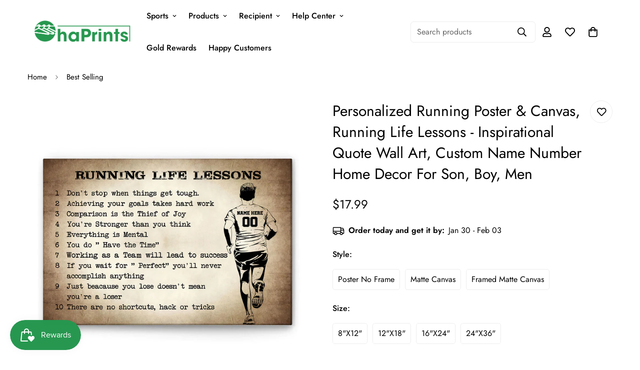

--- FILE ---
content_type: text/html; charset=utf-8
request_url: https://ohaprints.com/en-ca/products/personalized-running-poster-canvas-running-life-lessons-inspirational-quote-wall-art-custom-name-number-home-decor-for-son-boy-men
body_size: 48531
content:

<!doctype html>
<html
  class="no-js  m:overflow-hidden"
  lang="en"
  data-template="product"
  
>

  
  <head>
    <meta charset="utf-8">
    <meta http-equiv="X-UA-Compatible" content="IE=edge">
    <meta name="viewport" content="width=device-width, initial-scale=1, maximum-scale=1.0, user-scalable=0">
    <meta name="theme-color" content=""><link rel="canonical" href="https://ohaprints.com/en-ca/products/personalized-running-poster-canvas-running-life-lessons-inspirational-quote-wall-art-custom-name-number-home-decor-for-son-boy-men">
<link href="//ohaprints.com/cdn/shop/t/4/assets/grid.css?v=177267465812309751381711359594" rel="stylesheet" type="text/css" media="all" />
<link href="//ohaprints.com/cdn/shop/t/4/assets/base.css?v=148010813663965166911711359595" rel="stylesheet" type="text/css" media="all" />
<link href="//ohaprints.com/cdn/shop/t/4/assets/modules.css?v=159235483008650840541711359595" rel="stylesheet" type="text/css" media="all" />
<link href="//ohaprints.com/cdn/shop/t/4/assets/vendor.css?v=78734522753772538311711359593" rel="stylesheet" type="text/css" media="all" />


<link rel="preconnect" href="https://cdn.shopify.com" crossorigin>
<link href="//ohaprints.com/cdn/shop/t/4/assets/vendor.min.js?v=7411779853946163671711359595" as="script" rel="preload">

<link rel="icon" type="image/png" href="//ohaprints.com/cdn/shop/files/1000x1000.png?crop=center&height=32&v=1711361325&width=32"><title class="product">Personalized Running Poster &amp; Canvas, Running Life Lessons - Inspirati</title><meta name="description" content="Poster: Our posters are a budget-friendly way to liven up any room in your home or office. Printed on 10 mil, 260 gsm resin-coated poster paper, our posters feature vibrant and lifelike images that can rival traditional silver halide prints. The luster photo paper provides rich colors, making it the perfect choice for "><meta property="og:site_name" content="OhaPrints">
<meta property="og:url" content="https://ohaprints.com/en-ca/products/personalized-running-poster-canvas-running-life-lessons-inspirational-quote-wall-art-custom-name-number-home-decor-for-son-boy-men">
<meta property="og:title" content="Personalized Running Poster &amp; Canvas, Running Life Lessons - Inspirati">
<meta property="og:type" content="product">
<meta property="og:description" content="Poster: Our posters are a budget-friendly way to liven up any room in your home or office. Printed on 10 mil, 260 gsm resin-coated poster paper, our posters feature vibrant and lifelike images that can rival traditional silver halide prints. The luster photo paper provides rich colors, making it the perfect choice for "><meta property="og:image" content="http://ohaprints.com/cdn/shop/products/MCA-DS-DVHBDB-030323-024-1.jpg?v=1678883024">
<meta property="og:image:secure_url" content="https://ohaprints.com/cdn/shop/products/MCA-DS-DVHBDB-030323-024-1.jpg?v=1678883024">
<meta property="og:image:width" content="2000">
<meta property="og:image:height" content="2000"><meta property="og:price:amount" content="17.99">
<meta property="og:price:currency" content="USD"><meta name="twitter:card" content="summary_large_image">
<meta name="twitter:title" content="Personalized Running Poster &amp; Canvas, Running Life Lessons - Inspirati">
<meta name="twitter:description" content="Poster: Our posters are a budget-friendly way to liven up any room in your home or office. Printed on 10 mil, 260 gsm resin-coated poster paper, our posters feature vibrant and lifelike images that can rival traditional silver halide prints. The luster photo paper provides rich colors, making it the perfect choice for ">

<style>
  @font-face {  font-family: M-Heading-Font;  font-weight:400;  src: url(https://cdn.shopify.com/s/files/1/0561/2742/2636/files/Jost-Regular.ttf?v=1618297125);  font-display: swap;}@font-face {  font-family: M-Heading-Font;  font-weight:500;  src: url(https://cdn.shopify.com/s/files/1/0561/2742/2636/files/Jost-Medium.ttf?v=1618297125);  font-display: swap;}@font-face {  font-family: M-Heading-Font;  font-weight:600;  src: url(https://cdn.shopify.com/s/files/1/0561/2742/2636/files/Jost-SemiBold.ttf?v=1618297125);  font-display: swap;}:root {  --font-stack-header: 'M-Heading-Font';  --font-weight-header: 400;}@font-face {  font-family: M-Body-Font;  font-weight:400;  src: url(https://cdn.shopify.com/s/files/1/0561/2742/2636/files/Jost-Regular.ttf?v=1618297125);  font-display: swap;}@font-face {  font-family: M-Body-Font;  font-weight:500;  src: url(https://cdn.shopify.com/s/files/1/0561/2742/2636/files/Jost-Medium.ttf?v=1618297125);  font-display: swap;}@font-face {  font-family: M-Body-Font;  font-weight:600;  src: url(https://cdn.shopify.com/s/files/1/0561/2742/2636/files/Jost-SemiBold.ttf?v=1618297125);  font-display: swap;}:root {  --font-stack-body: 'M-Body-Font';  --font-weight-body: 400;;}
</style>
<style>
  html {
    font-size: calc(var(--font-base-size, 16) * 1px);
    -webkit-font-smoothing: antialiased;
    height: 100%;
    scroll-behavior: smooth;
  }
  body {
    margin: 0;
    font-family: var(--font-stack-body);
    font-weight: var(--font-weight-body);
    font-style: var(--font-style-body);
    color: rgb(var(--color-foreground));
    font-size: calc(var(--font-base-size, 16) * 1px);
    line-height: calc(var(--base-line-height) * 1px);
    background-color: rgb(var(--color-background));
    position: relative;
    min-height: 100%;
  }

  body,
  html {
    overflow-x: clip;
  }

  html.prevent-scroll,
  html.prevent-scroll body {
    height: auto;
    overflow: hidden !important;
  }

  html.prevent-scroll {
    padding-right: var(--m-scrollbar-width);
  }

  h1,
  h2,
  h3,
  h4,
  h5,
  h6 {
    font-family: var(--font-stack-header);
    font-weight: var(--font-weight-header);
    font-style: var(--font-style-header);
    color: rgb(var(--color-heading));
    line-height: normal;
    letter-spacing: var(--heading-letter-spacing);
  }
  h1,
  .h1 {
    font-size: calc(((var(--font-h1-mobile)) / (var(--font-base-size))) * 1rem);
    line-height: 1.278;
  }

  h2,
  .h2 {
    font-size: calc(((var(--font-h2-mobile)) / (var(--font-base-size))) * 1rem);
    line-height: 1.267;
  }

  h3,
  .h3 {
    font-size: calc(((var(--font-h3-mobile)) / (var(--font-base-size))) * 1rem);
    line-height: 1.36;
  }

  h4,
  .h4 {
    font-size: calc(((var(--font-h4-mobile)) / (var(--font-base-size))) * 1rem);
    line-height: 1.4;
  }

  h5,
  .h5 {
    font-size: calc(((var(--font-h5-mobile)) / (var(--font-base-size))) * 1rem);
    line-height: 1.5;
  }

  h6,
  .h6 {
    font-size: calc(((var(--font-h6-mobile)) / (var(--font-base-size))) * 1rem);
    line-height: 1.5;
  }

  @media only screen and (min-width: 768px) {
    .h1,
    h1 {
      font-size: calc(((var(--font-h1-tablet)) / (var(--font-base-size))) * 1rem);
      line-height: 1.238;
    }
    .h2,
    h2 {
      font-size: calc(((var(--font-h2-tablet)) / (var(--font-base-size))) * 1rem);
      line-height: 1.235;
    }
    h3,
    .h3 {
      font-size: calc(((var(--font-h3-tablet)) / (var(--font-base-size))) * 1rem);
      line-height: 1.36;
    }
    h4,
    .h4 {
      font-size: calc(((var(--font-h4-tablet)) / (var(--font-base-size))) * 1rem);
      line-height: 1.4;
    }
  }

  @media only screen and (min-width: 1280px) {
    .h1,
    h1 {
      font-size: calc(((var(--font-h1-desktop)) / (var(--font-base-size))) * 1rem);
      line-height: 1.167;
    }
    .h2,
    h2 {
      font-size: calc(((var(--font-h2-desktop)) / (var(--font-base-size))) * 1rem);
      line-height: 1.238;
    }
    h3,
    .h3 {
      font-size: calc(((var(--font-h3-desktop)) / (var(--font-base-size))) * 1rem);
      line-height: 1.278;
    }
    h4,
    .h4 {
      font-size: calc(((var(--font-h4-desktop)) / (var(--font-base-size))) * 1rem);
      line-height: 1.333;
    }
    h5,
    .h5 {
      font-size: calc(((var(--font-h5-desktop)) / (var(--font-base-size))) * 1rem);
    }
    h6,
    .h6 {
      font-size: calc(((var(--font-h6-desktop)) / (var(--font-base-size))) * 1rem);
    }
  }
  [style*='--aspect-ratio'] {
    position: relative;
    overflow: hidden;
  }
  [style*='--aspect-ratio']:before {
    display: block;
    width: 100%;
    content: '';
    height: 0px;
  }
  [style*='--aspect-ratio'] > *:first-child {
    top: 0;
    left: 0;
    right: 0;
    position: absolute !important;
    object-fit: cover;
    width: 100%;
    height: 100%;
  }
  [style*='--aspect-ratio']:before {
    padding-top: calc(100% / (0.0001 + var(--aspect-ratio, 16/9)));
  }
  @media (max-width: 767px) {
    [style*='--aspect-ratio']:before {
      padding-top: calc(100% / (0.0001 + var(--aspect-ratio-mobile, var(--aspect-ratio, 16/9))));
    }
  }
  .swiper-wrapper {
    display: flex;
  }
  .swiper-container:not(.swiper-container-initialized) .swiper-slide {
    width: calc(100% / var(--items, 1));
    flex: 0 0 auto;
  }
  @media (max-width: 1023px) {
    .swiper-container:not(.swiper-container-initialized) .swiper-slide {
      min-width: 40vw;
      flex: 0 0 auto;
    }
  }
  @media (max-width: 767px) {
    .swiper-container:not(.swiper-container-initialized) .swiper-slide {
      min-width: 66vw;
      flex: 0 0 auto;
    }
  }
</style>

    

    <link href="//ohaprints.com/cdn/shop/t/4/assets/grid.css?v=177267465812309751381711359594" rel="stylesheet" type="text/css" media="all" />
    <link href="//ohaprints.com/cdn/shop/t/4/assets/base.css?v=148010813663965166911711359595" rel="stylesheet" type="text/css" media="all" />
    <link href="//ohaprints.com/cdn/shop/t/4/assets/modules.css?v=159235483008650840541711359595" rel="stylesheet" type="text/css" media="all" />

    
<style data-shopify>
:root,.m-color-default {
      --color-background: 255,255,255;
      --color-background-secondary: 245,245,245;
   		
  		--gradient-background: #ffffff;
   		
   		--color-foreground: 0,0,0;
   		--color-foreground-secondary: 102,102,102;
  	--color-heading: 0,0,0;
   		--color-button: 39,151,80;
   		--color-button-text: 255,255,255;
   		--color-outline-button: 39,151,80;
  	--color-button-hover: 34, 34, 34;
  	--color-button-text-hover: 255, 255, 255;
   		--color-border: 238,238,238;
   		--color-price-sale: 232,78,78;
   		--color-price-regular: 0,0,0;
   		--color-form-field: 255,255,255;
   		--color-form-field-text: 0,0,0;
   		--color-tooltip: 0,0,0;
   		--color-tooltip-text: 255,255,255;
   	}
   
.m-color-dark {
      --color-background: 0,0,0;
      --color-background-secondary: 245,245,245;
   		
  		--gradient-background: #000000;
   		
   		--color-foreground: 255,255,255;
   		--color-foreground-secondary: 255,255,255;
  	--color-heading: 255,255,255;
   		--color-button: 255,255,255;
   		--color-button-text: 34,34,34;
   		--color-outline-button: 255,255,255;
  	--color-button-hover: 255, 255, 255;
  	--color-button-text-hover: 34, 34, 34;
   		--color-border: 75,75,75;
   		--color-price-sale: 232,78,78;
   		--color-price-regular: 255,255,255;
   		--color-form-field: 255,255,255;
   		--color-form-field-text: 34,34,34;
   		--color-tooltip: 255,255,255;
   		--color-tooltip-text: 34,34,34;
   	}
   
.m-color-footer {
      --color-background: 245,245,245;
      --color-background-secondary: 245,245,245;
   		
  		--gradient-background: #f5f5f5;
   		
   		--color-foreground: 0,0,0;
   		--color-foreground-secondary: 102,102,102;
  	--color-heading: 34,34,34;
   		--color-button: 34,34,34;
   		--color-button-text: 255,255,255;
   		--color-outline-button: 34,34,34;
  	--color-button-hover: 34, 34, 34;
  	--color-button-text-hover: 255, 255, 255;
   		--color-border: 222,222,222;
   		--color-price-sale: 232,78,78;
   		--color-price-regular: 0,0,0;
   		--color-form-field: 255,255,255;
   		--color-form-field-text: 0,0,0;
   		--color-tooltip: 34,34,34;
   		--color-tooltip-text: 255,255,255;
   	}
   
.m-color-badge-hot {
      --color-background: 154,132,200;
      --color-background-secondary: 245,245,245;
   		
  		--gradient-background: #9a84c8;
   		
   		--color-foreground: 255,255,255;
   		--color-foreground-secondary: 255,255,255;
  	--color-heading: 255,255,255;
   		--color-button: 255,255,255;
   		--color-button-text: 34,34,34;
   		--color-outline-button: 255,255,255;
  	--color-button-hover: 255, 255, 255;
  	--color-button-text-hover: 34, 34, 34;
   		--color-border: 222,222,222;
   		--color-price-sale: 255,255,255;
   		--color-price-regular: 255,255,255;
   		--color-form-field: 255,255,255;
   		--color-form-field-text: 0,0,0;
   		--color-tooltip: 255,255,255;
   		--color-tooltip-text: 34,34,34;
   	}
   
.m-color-badge-new {
      --color-background: 73,165,148;
      --color-background-secondary: 245,245,245;
   		
  		--gradient-background: #49a594;
   		
   		--color-foreground: 255,255,255;
   		--color-foreground-secondary: 255,255,255;
  	--color-heading: 255,255,255;
   		--color-button: 255,255,255;
   		--color-button-text: 34,34,34;
   		--color-outline-button: 255,255,255;
  	--color-button-hover: 255, 255, 255;
  	--color-button-text-hover: 34, 34, 34;
   		--color-border: 222,222,222;
   		--color-price-sale: 255,255,255;
   		--color-price-regular: 255,255,255;
   		--color-form-field: 255,255,255;
   		--color-form-field-text: 0,0,0;
   		--color-tooltip: 255,255,255;
   		--color-tooltip-text: 34,34,34;
   	}
   
.m-color-badge-sale {
      --color-background: 218,63,63;
      --color-background-secondary: 245,245,245;
   		
  		--gradient-background: #da3f3f;
   		
   		--color-foreground: 255,255,255;
   		--color-foreground-secondary: 255,255,255;
  	--color-heading: 255,255,255;
   		--color-button: 255,255,255;
   		--color-button-text: 34,34,34;
   		--color-outline-button: 255,255,255;
  	--color-button-hover: 255, 255, 255;
  	--color-button-text-hover: 34, 34, 34;
   		--color-border: 222,222,222;
   		--color-price-sale: 255,255,255;
   		--color-price-regular: 255,255,255;
   		--color-form-field: 255,255,255;
   		--color-form-field-text: 0,0,0;
   		--color-tooltip: 255,255,255;
   		--color-tooltip-text: 34,34,34;
   	}
   
.m-color-scheme-cee058e4-58e3-46aa-9af9-219dadc79066 {
      --color-background: 244,244,244;
      --color-background-secondary: 245,245,245;
   		
  		--gradient-background: #f4f4f4;
   		
   		--color-foreground: 34,34,34;
   		--color-foreground-secondary: 102,102,102;
  	--color-heading: 34,34,34;
   		--color-button: 0,0,0;
   		--color-button-text: 255,255,255;
   		--color-outline-button: 0,0,0;
  	--color-button-hover: 34, 34, 34;
  	--color-button-text-hover: 255, 255, 255;
   		--color-border: 238,238,238;
   		--color-price-sale: 232,78,78;
   		--color-price-regular: 0,0,0;
   		--color-form-field: 242,242,242;
   		--color-form-field-text: 0,0,0;
   		--color-tooltip: 34,34,34;
   		--color-tooltip-text: 255,255,255;
   	}
   
.m-color-scheme-09e5b5b4-774c-4b6c-8025-416ced49cc74 {
      --color-background: 223,248,239;
      --color-background-secondary: 245,245,245;
   		
  		--gradient-background: #dff8ef;
   		
   		--color-foreground: 34,34,34;
   		--color-foreground-secondary: 102,102,102;
  	--color-heading: 34,34,34;
   		--color-button: 0,0,0;
   		--color-button-text: 255,255,255;
   		--color-outline-button: 0,0,0;
  	--color-button-hover: 34, 34, 34;
  	--color-button-text-hover: 255, 255, 255;
   		--color-border: 238,238,238;
   		--color-price-sale: 232,78,78;
   		--color-price-regular: 0,0,0;
   		--color-form-field: 255,255,255;
   		--color-form-field-text: 0,0,0;
   		--color-tooltip: 34,34,34;
   		--color-tooltip-text: 255,255,255;
   	}
   
.m-color-scheme-e9cc7a37-479a-42d8-a07a-72dc28b96952 {
      --color-background: 255,255,255;
      --color-background-secondary: 245,245,245;
   		
  		--gradient-background: #ffffff;
   		
   		--color-foreground: 34,34,34;
   		--color-foreground-secondary: 102,102,102;
  	--color-heading: 34,34,34;
   		--color-button: 0,0,0;
   		--color-button-text: 255,255,255;
   		--color-outline-button: 0,0,0;
  	--color-button-hover: 34, 34, 34;
  	--color-button-text-hover: 255, 255, 255;
   		--color-border: 238,238,238;
   		--color-price-sale: 232,78,78;
   		--color-price-regular: 0,0,0;
   		--color-form-field: 255,255,255;
   		--color-form-field-text: 0,0,0;
   		--color-tooltip: 34,34,34;
   		--color-tooltip-text: 255,255,255;
   	}
   
   .m-color-default, .m-color-dark, .m-color-footer, .m-color-badge-hot, .m-color-badge-new, .m-color-badge-sale, .m-color-scheme-cee058e4-58e3-46aa-9af9-219dadc79066, .m-color-scheme-09e5b5b4-774c-4b6c-8025-416ced49cc74, .m-color-scheme-e9cc7a37-479a-42d8-a07a-72dc28b96952 {
   	color: rgb(var(--color-foreground));
   	background-color: rgb(var(--color-background));
   }:root {      /* ANIMATIONS */   	--m-duration-short: .1s;      --m-duration-default: .25s;      --m-duration-long: .5s;      --m-duration-image: .65s;      --m-duration-animate: 1s;      --m-animation-duration: 600ms;      --m-animation-fade-in-up: m-fade-in-up var(--m-animation-duration) cubic-bezier(0, 0, 0.3, 1) forwards;      --m-animation-fade-in-left: m-fade-in-left var(--m-animation-duration) cubic-bezier(0, 0, 0.3, 1) forwards;      --m-animation-fade-in-right: m-fade-in-right var(--m-animation-duration) cubic-bezier(0, 0, 0.3, 1) forwards;      --m-animation-fade-in-left-rtl: m-fade-in-left-rtl var(--m-animation-duration) cubic-bezier(0, 0, 0.3, 1) forwards;      --m-animation-fade-in-right-rtl: m-fade-in-right-rtl var(--m-animation-duration) cubic-bezier(0, 0, 0.3, 1) forwards;      --m-animation-fade-in: m-fade-in calc(var(--m-animation-duration) * 2) cubic-bezier(0, 0, 0.3, 1);      --m-animation-zoom-fade: m-zoom-fade var(--m-animation-duration) ease forwards;   	/* BODY */   	--base-line-height: 28;  /* INPUTS */  --inputs-border-width: 1px;   	--inputs-radius: 5px;   	/* BUTTON */   	--btn-letter-spacing: 0px;   	--btn-border-radius: 5px;   	--btn-border-width: 1px;   	--btn-line-height: 23px;   	   	/* COUNT BUBBLE */   	--color-cart-wishlist-count: #ffffff;   	--bg-cart-wishlist-count: #da3f3f;   	/* OVERLAY */   	--color-image-overlay: #000000;   	--opacity-image-overlay: 0.2;   	/* Notification */   	--color-success: 58,135,53;   	--color-warning: 210,134,26;     --color-error: 218, 63, 63;     --color-error-bg: #fbeaea;     --color-warning-bg: #faecd7;     --color-success-bg: #d1eccf;   	/* CUSTOM COLOR */   	--text-black: 0,0,0;   	--text-white: 255,255,255;   	--bg-black: 0,0,0;   	--bg-white: 255,255,255;   	--rounded-full: 9999px;   	--bg-card-placeholder: rgba(243,243,243,1);   	--arrow-select-box: url(//ohaprints.com/cdn/shop/t/4/assets/ar-down.svg?v=92728264558441377851711359595);   	/* FONT SIZES */   	--font-base-size: 16;   	--font-btn-size: 16px;   	--font-btn-weight: 500;   	--font-h1-desktop: 60;   	--font-h1-tablet: 42;   	--font-h1-mobile: 36;   	--font-h2-desktop: 42;   	--font-h2-tablet: 33;   	--font-h2-mobile: 29;   	--font-h3-desktop: 36;   	--font-h3-tablet: 28;   	--font-h3-mobile: 25;   	--font-h4-desktop: 24;   	--font-h4-tablet: 19;   	--font-h4-mobile: 19;   	--font-h5-desktop: 18;   	--font-h5-mobile: 16;   	--font-h6-desktop: 16;   	--font-h6-mobile: 16;   	--heading-letter-spacing: 0px;  --arrow-down-url: url(//ohaprints.com/cdn/shop/t/4/assets/arrow-down.svg?v=157552497485556416461711359593);  --arrow-down-white-url: url(//ohaprints.com/cdn/shop/t/4/assets/arrow-down-white.svg?v=70535736727834135531711359595);  --product-title-line-clamp: unset;   	--spacing-sections-desktop: 0px;      --spacing-sections-laptop: 0px;      --spacing-sections-tablet: 0px;      --spacing-sections-mobile: 0px;   	/* LAYOUT */   	--container-width: 1200px;  --fluid-container-width: 1420px;  --fluid-container-offset: 65px;   }
</style><link rel="stylesheet" href="//ohaprints.com/cdn/shop/t/4/assets/search.css?v=104001498375601984331711359594" media="print" onload="this.media='all'">
<link rel="stylesheet" href="//ohaprints.com/cdn/shop/t/4/assets/cart.css?v=87792237976305593871711359594" media="print" onload="this.media='all'">

<noscript><link href="//ohaprints.com/cdn/shop/t/4/assets/search.css?v=104001498375601984331711359594" rel="stylesheet" type="text/css" media="all" /></noscript>
<noscript><link href="//ohaprints.com/cdn/shop/t/4/assets/cart.css?v=87792237976305593871711359594" rel="stylesheet" type="text/css" media="all" /></noscript><link href="//ohaprints.com/cdn/shop/t/4/assets/vendor.css?v=78734522753772538311711359593" rel="stylesheet" type="text/css" media="all" /><link rel="stylesheet" href="//ohaprints.com/cdn/shop/t/4/assets/custom-style.css?v=68377333970908838601711359594" media="print" onload="this.media='all'">
<link rel="stylesheet" href="//ohaprints.com/cdn/shop/t/4/assets/custom.css?v=105997007003712207781711359635" media="print" onload="this.media='all'">
<noscript><link href="//ohaprints.com/cdn/shop/t/4/assets/custom-style.css?v=68377333970908838601711359594" rel="stylesheet" type="text/css" media="all" /></noscript>
<noscript><link href="//ohaprints.com/cdn/shop/t/4/assets/custom.css?v=105997007003712207781711359635" rel="stylesheet" type="text/css" media="all" /></noscript><style data-shopify>.m-topbar a[href*="pinterest"],.m-topbar a[href*="twitter"], .m-topbar a[href*="snapchat"], .m-topbar a[href*="youtube"],.m-topbar a[href*="tiktok"]  {	display: none;}body .m-product-card__tag-name {  font-size: 12px;  font-weight: 500;  text-transform: capitalize;  padding: 4px 10px;  border-radius: 40px;}.m-icon-box--small {  border-top: 1px solid rgb(var(--color-border));}.m-icon-box--small .m-icon-box__heading {  line-height: 26px;  font-size: 18px;  margin-bottom: 6px;}body .m-footer--block .social-media-links {  gap: 12px;  margin: 0;  padding: 5px 0;}body .m-footer--block .social-media-links a {  color: #222;  width: 48px;  height: 48px;  padding: 0;  display: inline-flex;  align-items: center;  justify-content: center;  border-radius: 50%;  background-color: #E9E9E9;  transition: all .3s;}body .m-footer--block .social-media-links a:hover {  background-color: #222;  color: #fff;  box-shadow: 0 0 0 0.2rem #222;}
</style>


<script src="//ohaprints.com/cdn/shop/t/4/assets/product-list.js?v=102537563361158566361711359595" defer="defer"></script>


    <script src="//ohaprints.com/cdn/shop/t/4/assets/vendor.min.js?v=7411779853946163671711359595" defer="defer"></script>
    <script src="//ohaprints.com/cdn/shop/t/4/assets/theme-global.js?v=45398517078861118531711359595" defer="defer"></script><script>window.performance && window.performance.mark && window.performance.mark('shopify.content_for_header.start');</script><meta name="facebook-domain-verification" content="0qpo9uu4z5hupx1pmqk1uvmqeodpmp">
<meta id="shopify-digital-wallet" name="shopify-digital-wallet" content="/57397117067/digital_wallets/dialog">
<meta name="shopify-checkout-api-token" content="e6fa299d761a2933cac83417f25a125c">
<meta id="in-context-paypal-metadata" data-shop-id="57397117067" data-venmo-supported="true" data-environment="production" data-locale="en_US" data-paypal-v4="true" data-currency="USD">
<link rel="alternate" hreflang="x-default" href="https://ohaprints.com/products/personalized-running-poster-canvas-running-life-lessons-inspirational-quote-wall-art-custom-name-number-home-decor-for-son-boy-men">
<link rel="alternate" hreflang="en" href="https://ohaprints.com/products/personalized-running-poster-canvas-running-life-lessons-inspirational-quote-wall-art-custom-name-number-home-decor-for-son-boy-men">
<link rel="alternate" hreflang="en-AU" href="https://ohaprints.com/en-au/products/personalized-running-poster-canvas-running-life-lessons-inspirational-quote-wall-art-custom-name-number-home-decor-for-son-boy-men">
<link rel="alternate" hreflang="en-GB" href="https://ohaprints.com/en-gb/products/personalized-running-poster-canvas-running-life-lessons-inspirational-quote-wall-art-custom-name-number-home-decor-for-son-boy-men">
<link rel="alternate" hreflang="en-CA" href="https://ohaprints.com/en-ca/products/personalized-running-poster-canvas-running-life-lessons-inspirational-quote-wall-art-custom-name-number-home-decor-for-son-boy-men">
<link rel="alternate" type="application/json+oembed" href="https://ohaprints.com/en-ca/products/personalized-running-poster-canvas-running-life-lessons-inspirational-quote-wall-art-custom-name-number-home-decor-for-son-boy-men.oembed">
<script async="async" src="/checkouts/internal/preloads.js?locale=en-CA"></script>
<script id="shopify-features" type="application/json">{"accessToken":"e6fa299d761a2933cac83417f25a125c","betas":["rich-media-storefront-analytics"],"domain":"ohaprints.com","predictiveSearch":true,"shopId":57397117067,"locale":"en"}</script>
<script>var Shopify = Shopify || {};
Shopify.shop = "93-plus.myshopify.com";
Shopify.locale = "en";
Shopify.currency = {"active":"USD","rate":"1.0"};
Shopify.country = "CA";
Shopify.theme = {"name":"minimog-5-1-0","id":132087414923,"schema_name":"Minimog - OS 2.0","schema_version":"5.1.0","theme_store_id":null,"role":"main"};
Shopify.theme.handle = "null";
Shopify.theme.style = {"id":null,"handle":null};
Shopify.cdnHost = "ohaprints.com/cdn";
Shopify.routes = Shopify.routes || {};
Shopify.routes.root = "/en-ca/";</script>
<script type="module">!function(o){(o.Shopify=o.Shopify||{}).modules=!0}(window);</script>
<script>!function(o){function n(){var o=[];function n(){o.push(Array.prototype.slice.apply(arguments))}return n.q=o,n}var t=o.Shopify=o.Shopify||{};t.loadFeatures=n(),t.autoloadFeatures=n()}(window);</script>
<script id="shop-js-analytics" type="application/json">{"pageType":"product"}</script>
<script defer="defer" async type="module" src="//ohaprints.com/cdn/shopifycloud/shop-js/modules/v2/client.init-shop-cart-sync_C5BV16lS.en.esm.js"></script>
<script defer="defer" async type="module" src="//ohaprints.com/cdn/shopifycloud/shop-js/modules/v2/chunk.common_CygWptCX.esm.js"></script>
<script type="module">
  await import("//ohaprints.com/cdn/shopifycloud/shop-js/modules/v2/client.init-shop-cart-sync_C5BV16lS.en.esm.js");
await import("//ohaprints.com/cdn/shopifycloud/shop-js/modules/v2/chunk.common_CygWptCX.esm.js");

  window.Shopify.SignInWithShop?.initShopCartSync?.({"fedCMEnabled":true,"windoidEnabled":true});

</script>
<script>(function() {
  var isLoaded = false;
  function asyncLoad() {
    if (isLoaded) return;
    isLoaded = true;
    var urls = ["https:\/\/static.klaviyo.com\/onsite\/js\/klaviyo.js?company_id=WuWQSB\u0026shop=93-plus.myshopify.com","https:\/\/intg.snapchat.com\/shopify\/shopify-scevent-init.js?id=d35f3405-7a1d-41fb-9ba3-ddbb78e2ecb7\u0026shop=93-plus.myshopify.com"];
    for (var i = 0; i < urls.length; i++) {
      var s = document.createElement('script');
      s.type = 'text/javascript';
      s.async = true;
      s.src = urls[i];
      var x = document.getElementsByTagName('script')[0];
      x.parentNode.insertBefore(s, x);
    }
  };
  if(window.attachEvent) {
    window.attachEvent('onload', asyncLoad);
  } else {
    window.addEventListener('load', asyncLoad, false);
  }
})();</script>
<script id="__st">var __st={"a":57397117067,"offset":-28800,"reqid":"bd458153-3741-4d09-bb32-5bc8d050dca0-1768689637","pageurl":"ohaprints.com\/en-ca\/products\/personalized-running-poster-canvas-running-life-lessons-inspirational-quote-wall-art-custom-name-number-home-decor-for-son-boy-men","u":"5227238ce495","p":"product","rtyp":"product","rid":7112972763275};</script>
<script>window.ShopifyPaypalV4VisibilityTracking = true;</script>
<script id="captcha-bootstrap">!function(){'use strict';const t='contact',e='account',n='new_comment',o=[[t,t],['blogs',n],['comments',n],[t,'customer']],c=[[e,'customer_login'],[e,'guest_login'],[e,'recover_customer_password'],[e,'create_customer']],r=t=>t.map((([t,e])=>`form[action*='/${t}']:not([data-nocaptcha='true']) input[name='form_type'][value='${e}']`)).join(','),a=t=>()=>t?[...document.querySelectorAll(t)].map((t=>t.form)):[];function s(){const t=[...o],e=r(t);return a(e)}const i='password',u='form_key',d=['recaptcha-v3-token','g-recaptcha-response','h-captcha-response',i],f=()=>{try{return window.sessionStorage}catch{return}},m='__shopify_v',_=t=>t.elements[u];function p(t,e,n=!1){try{const o=window.sessionStorage,c=JSON.parse(o.getItem(e)),{data:r}=function(t){const{data:e,action:n}=t;return t[m]||n?{data:e,action:n}:{data:t,action:n}}(c);for(const[e,n]of Object.entries(r))t.elements[e]&&(t.elements[e].value=n);n&&o.removeItem(e)}catch(o){console.error('form repopulation failed',{error:o})}}const l='form_type',E='cptcha';function T(t){t.dataset[E]=!0}const w=window,h=w.document,L='Shopify',v='ce_forms',y='captcha';let A=!1;((t,e)=>{const n=(g='f06e6c50-85a8-45c8-87d0-21a2b65856fe',I='https://cdn.shopify.com/shopifycloud/storefront-forms-hcaptcha/ce_storefront_forms_captcha_hcaptcha.v1.5.2.iife.js',D={infoText:'Protected by hCaptcha',privacyText:'Privacy',termsText:'Terms'},(t,e,n)=>{const o=w[L][v],c=o.bindForm;if(c)return c(t,g,e,D).then(n);var r;o.q.push([[t,g,e,D],n]),r=I,A||(h.body.append(Object.assign(h.createElement('script'),{id:'captcha-provider',async:!0,src:r})),A=!0)});var g,I,D;w[L]=w[L]||{},w[L][v]=w[L][v]||{},w[L][v].q=[],w[L][y]=w[L][y]||{},w[L][y].protect=function(t,e){n(t,void 0,e),T(t)},Object.freeze(w[L][y]),function(t,e,n,w,h,L){const[v,y,A,g]=function(t,e,n){const i=e?o:[],u=t?c:[],d=[...i,...u],f=r(d),m=r(i),_=r(d.filter((([t,e])=>n.includes(e))));return[a(f),a(m),a(_),s()]}(w,h,L),I=t=>{const e=t.target;return e instanceof HTMLFormElement?e:e&&e.form},D=t=>v().includes(t);t.addEventListener('submit',(t=>{const e=I(t);if(!e)return;const n=D(e)&&!e.dataset.hcaptchaBound&&!e.dataset.recaptchaBound,o=_(e),c=g().includes(e)&&(!o||!o.value);(n||c)&&t.preventDefault(),c&&!n&&(function(t){try{if(!f())return;!function(t){const e=f();if(!e)return;const n=_(t);if(!n)return;const o=n.value;o&&e.removeItem(o)}(t);const e=Array.from(Array(32),(()=>Math.random().toString(36)[2])).join('');!function(t,e){_(t)||t.append(Object.assign(document.createElement('input'),{type:'hidden',name:u})),t.elements[u].value=e}(t,e),function(t,e){const n=f();if(!n)return;const o=[...t.querySelectorAll(`input[type='${i}']`)].map((({name:t})=>t)),c=[...d,...o],r={};for(const[a,s]of new FormData(t).entries())c.includes(a)||(r[a]=s);n.setItem(e,JSON.stringify({[m]:1,action:t.action,data:r}))}(t,e)}catch(e){console.error('failed to persist form',e)}}(e),e.submit())}));const S=(t,e)=>{t&&!t.dataset[E]&&(n(t,e.some((e=>e===t))),T(t))};for(const o of['focusin','change'])t.addEventListener(o,(t=>{const e=I(t);D(e)&&S(e,y())}));const B=e.get('form_key'),M=e.get(l),P=B&&M;t.addEventListener('DOMContentLoaded',(()=>{const t=y();if(P)for(const e of t)e.elements[l].value===M&&p(e,B);[...new Set([...A(),...v().filter((t=>'true'===t.dataset.shopifyCaptcha))])].forEach((e=>S(e,t)))}))}(h,new URLSearchParams(w.location.search),n,t,e,['guest_login'])})(!0,!0)}();</script>
<script integrity="sha256-4kQ18oKyAcykRKYeNunJcIwy7WH5gtpwJnB7kiuLZ1E=" data-source-attribution="shopify.loadfeatures" defer="defer" src="//ohaprints.com/cdn/shopifycloud/storefront/assets/storefront/load_feature-a0a9edcb.js" crossorigin="anonymous"></script>
<script data-source-attribution="shopify.dynamic_checkout.dynamic.init">var Shopify=Shopify||{};Shopify.PaymentButton=Shopify.PaymentButton||{isStorefrontPortableWallets:!0,init:function(){window.Shopify.PaymentButton.init=function(){};var t=document.createElement("script");t.src="https://ohaprints.com/cdn/shopifycloud/portable-wallets/latest/portable-wallets.en.js",t.type="module",document.head.appendChild(t)}};
</script>
<script data-source-attribution="shopify.dynamic_checkout.buyer_consent">
  function portableWalletsHideBuyerConsent(e){var t=document.getElementById("shopify-buyer-consent"),n=document.getElementById("shopify-subscription-policy-button");t&&n&&(t.classList.add("hidden"),t.setAttribute("aria-hidden","true"),n.removeEventListener("click",e))}function portableWalletsShowBuyerConsent(e){var t=document.getElementById("shopify-buyer-consent"),n=document.getElementById("shopify-subscription-policy-button");t&&n&&(t.classList.remove("hidden"),t.removeAttribute("aria-hidden"),n.addEventListener("click",e))}window.Shopify?.PaymentButton&&(window.Shopify.PaymentButton.hideBuyerConsent=portableWalletsHideBuyerConsent,window.Shopify.PaymentButton.showBuyerConsent=portableWalletsShowBuyerConsent);
</script>
<script>
  function portableWalletsCleanup(e){e&&e.src&&console.error("Failed to load portable wallets script "+e.src);var t=document.querySelectorAll("shopify-accelerated-checkout .shopify-payment-button__skeleton, shopify-accelerated-checkout-cart .wallet-cart-button__skeleton"),e=document.getElementById("shopify-buyer-consent");for(let e=0;e<t.length;e++)t[e].remove();e&&e.remove()}function portableWalletsNotLoadedAsModule(e){e instanceof ErrorEvent&&"string"==typeof e.message&&e.message.includes("import.meta")&&"string"==typeof e.filename&&e.filename.includes("portable-wallets")&&(window.removeEventListener("error",portableWalletsNotLoadedAsModule),window.Shopify.PaymentButton.failedToLoad=e,"loading"===document.readyState?document.addEventListener("DOMContentLoaded",window.Shopify.PaymentButton.init):window.Shopify.PaymentButton.init())}window.addEventListener("error",portableWalletsNotLoadedAsModule);
</script>

<script type="module" src="https://ohaprints.com/cdn/shopifycloud/portable-wallets/latest/portable-wallets.en.js" onError="portableWalletsCleanup(this)" crossorigin="anonymous"></script>
<script nomodule>
  document.addEventListener("DOMContentLoaded", portableWalletsCleanup);
</script>

<link id="shopify-accelerated-checkout-styles" rel="stylesheet" media="screen" href="https://ohaprints.com/cdn/shopifycloud/portable-wallets/latest/accelerated-checkout-backwards-compat.css" crossorigin="anonymous">
<style id="shopify-accelerated-checkout-cart">
        #shopify-buyer-consent {
  margin-top: 1em;
  display: inline-block;
  width: 100%;
}

#shopify-buyer-consent.hidden {
  display: none;
}

#shopify-subscription-policy-button {
  background: none;
  border: none;
  padding: 0;
  text-decoration: underline;
  font-size: inherit;
  cursor: pointer;
}

#shopify-subscription-policy-button::before {
  box-shadow: none;
}

      </style>

<script>window.performance && window.performance.mark && window.performance.mark('shopify.content_for_header.end');</script>

    <script>
      document.documentElement.className = document.documentElement.className.replace('no-js', 'js');
      if (Shopify.designMode) {
        document.documentElement.classList.add('shopify-design-mode');
      }
    </script>
    <script>window.MinimogTheme = {};window.MinimogLibs = {};window.MinimogStrings = {  addToCart: "Add to cart",  soldOut: "Sold Out",  unavailable: "Unavailable",  inStock: "In Stock",  lowStock: 'Low stock',  inventoryQuantityHtml: '<span class="m-product-inventory__quantity">{{ quantity }}</span> In stock',  inventoryLowQuantityHtml: 'Only <span class="m-product-inventory__quantity">{{ quantity }}</span> left',  checkout: "Check out",  viewCart: "View Cart",  cartRemove: "Remove",  zipcodeValidate: "Zip code can\u0026#39;t be blank",  noShippingRate: "There are no shipping rates for your address.",  shippingRatesResult: "We found {{count}} shipping rate(s) for your address",  recommendTitle: "Recommendation for you",  shipping: "Shipping",  add: "Add",  itemAdded: "Product added to cart successfully",  requiredField: "Please fill all the required fields(*) before Add To Cart!",  hours: "hours",  mins: "mins",  outOfStock: "Out of stock",  sold: "Sold",  available: "Available",  preorder: "Pre-order",  sold_out_items_message: "The product is already sold out.",  unitPrice: "Unit price",  unitPriceSeparator: "per",  cartError: "There was an error while updating your cart. Please try again.",  quantityError: "Not enough items available. Only {{ quantity }} left.' }}",  selectVariant: "Please select a variant before adding the product to your cart.",  valideDateTimeDelivery: "Please choose the current or future time."};window.MinimogThemeStyles = {  product: "https://ohaprints.com/cdn/shop/t/4/assets/product.css?v=25212838471963727991711359594",  productInventory: "https://ohaprints.com/cdn/shop/t/4/assets/component-product-inventory.css?v=111082497872923960041711359595"};window.MinimogThemeScripts = {  productModel: "https://ohaprints.com/cdn/shop/t/4/assets/product-model.js?v=116323143127740990381711359595",  productMedia: "https://ohaprints.com/cdn/shop/t/4/assets/product-media.js?v=133555649063739802421711359593",  variantsPicker: "https://ohaprints.com/cdn/shop/t/4/assets/variant-picker.js?v=150891114309152269391711359594",  instagram: "https://ohaprints.com/cdn/shop/t/4/assets/instagram.js?v=154981741194327260961711359595",  parallax: "https://ohaprints.com/cdn/shop/t/4/assets/simple-parallax.min.js?v=37778088828013108971711359595",  productInventory: "https://ohaprints.com/cdn/shop/t/4/assets/product-inventory.js?v=176496748268353573921711359594"};window.MinimogSettings = {  design_mode: false,  requestPath: "\/en-ca\/products\/personalized-running-poster-canvas-running-life-lessons-inspirational-quote-wall-art-custom-name-number-home-decor-for-son-boy-men",  template: "product",  templateName: "product",productHandle: "personalized-running-poster-canvas-running-life-lessons-inspirational-quote-wall-art-custom-name-number-home-decor-for-son-boy-men",    productId: 7112972763275,currency_code: "USD",  money_format: "${{amount}}",  base_url: window.location.origin + Shopify.routes.root,  money_with_currency_format: "${{amount}} USD","filter_color1.png":"\/\/ohaprints.com\/cdn\/shop\/t\/4\/assets\/filter_color1.png?v=147458027895443808701711359594","filter_color1":"Gingham","filter_color2.png":"\/\/ohaprints.com\/cdn\/shop\/t\/4\/assets\/filter_color2.png?v=177856991997372355631711359594","filter_color2":"flannel","filter_color3.png":"\/\/ohaprints.com\/cdn\/shop\/t\/4\/assets\/filter_color3.png?v=5585","filter_color3":"floral",theme: {    id: 132087414923,    name: "minimog-5-1-0",    role: "main",    version: "5.1.0",    online_store_version: "2.0",    preview_url: "https://ohaprints.com?preview_theme_id=132087414923",  },  shop_domain: "https:\/\/ohaprints.com\/en-ca",  shop_locale: {    published: [{"shop_locale":{"locale":"en","enabled":true,"primary":true,"published":true}}],    current: "en",    primary: "en",  },  routes: {    root: "\/en-ca",    cart: "\/en-ca\/cart",    product_recommendations_url: "\/en-ca\/recommendations\/products",    cart_add_url: '/en-ca/cart/add',    cart_change_url: '/en-ca/cart/change',    cart_update_url: '/en-ca/cart/update',    predictive_search_url: '/en-ca/search/suggest',    search_url: '/en-ca/search'  },  hide_unavailable_product_options: true,  pcard_image_ratio: "1\/1",  cookie_consent_allow: "Allow cookies",  cookie_consent_message: "This website uses cookies to ensure you get the best experience on our website.",  cookie_consent_placement: "bottom",  cookie_consent_learnmore_link: "https:\/\/www.cookiesandyou.com\/",  cookie_consent_learnmore: "Learn more",  cookie_consent_theme: "black",  cookie_consent_decline: "Decline",  show_cookie_consent: false,  product_colors: "red: #FF6961,\nyellow: #FDDA76,\nblack: #000000,\nblack band: #000000,\nblue: #8DB4D2,\ngreen: #C1E1C1,\npurple: #B19CD9,\nsilver: #EEEEEF,\nwhite: #FFFFFF,\nbrown: #836953,\nlight brown: #B5651D,\ndark turquoise: #23cddc,\norange: #FFB347,\ntan: #E9D1BF,\nviolet: #B490B0,\npink: #FFD1DC,\ngrey: #E0E0E0,\nsky: #96BDC6,\npale leaf: #CCD4BF,\nlight blue: #b1c5d4,\ndark grey: #aca69f,\nbeige: #EBE6DB,\nbeige band: #EED9C4,\ndark blue: #063e66,\ncream: #F1F2E2,\nlight pink: #FBCFCD,\nmint: #bedce3,\ndark gray: #3A3B3C,\nrosy brown: #c4a287,\nlight grey:#D3D3D3,\ncopper: #B87333,\nrose gold: #ECC5C0,\nnight blue: #151B54,\ncoral: #FF7F50,\nlight purple: #C6AEC7,\nivy green: #5b7763,\nsand: #f2d2a9,\npale grey: #878785,\nlead: #6c6b6c,\nheathered cashew: #bdb59f,\ncoca: #c7babd,\nheathered oat: #d3c1aa,\njean blue: #515d6d,\npelican: #e1d6c5,\ntoasted coconut: #9c7b58,\nnavy: #484d5b,\nheathered blue: #3c3c3c,\nheathered green: #534d36,\nheathered grey: #555c62,\nkalamata: #808487,\nslate grey: #484d5b,\ncharcoal: #8b8b8b,\nheathered charcoal: #8b8b8b",  use_ajax_atc: true,  discount_code_enable: false,  enable_cart_drawer: true,  pcard_show_lowest_prices: false,  date_now: "2026\/01\/17 14:40:00-0800 (PST)",  foxKitBaseUrl: "foxkit.app"};function __setSwatchesOptions() {
    try {
      MinimogSettings._colorSwatches = []
      MinimogSettings._imageSwatches = []

      MinimogSettings.product_colors
        .split(',').filter(Boolean)
        .forEach(colorSwatch => {
          const [key, value] = colorSwatch.split(':')
          MinimogSettings._colorSwatches.push({
            key: key.trim().toLowerCase(),
            value: value && value.trim() || ''
          })
        })

      Object.keys(MinimogSettings).forEach(key => {
        if (key.includes('filter_color') && !key.includes('.png')) {
          if (MinimogSettings[`${key}.png`]) {
            MinimogSettings._imageSwatches.push({
              key: MinimogSettings[key].toLowerCase(),
              value: MinimogSettings[`${key}.png`]
            })
          }
        }
      })
    } catch (e) {
      console.error('Failed to convert color/image swatch structure!', e)
    }
  }

  __setSwatchesOptions();
</script>

  <!-- BEGIN app block: shopify://apps/simprosys-google-shopping-feed/blocks/core_settings_block/1f0b859e-9fa6-4007-97e8-4513aff5ff3b --><!-- BEGIN: GSF App Core Tags & Scripts by Simprosys Google Shopping Feed -->









<!-- END: GSF App Core Tags & Scripts by Simprosys Google Shopping Feed -->
<!-- END app block --><!-- BEGIN app block: shopify://apps/judge-me-reviews/blocks/judgeme_core/61ccd3b1-a9f2-4160-9fe9-4fec8413e5d8 --><!-- Start of Judge.me Core -->






<link rel="dns-prefetch" href="https://cdnwidget.judge.me">
<link rel="dns-prefetch" href="https://cdn.judge.me">
<link rel="dns-prefetch" href="https://cdn1.judge.me">
<link rel="dns-prefetch" href="https://api.judge.me">

<script data-cfasync='false' class='jdgm-settings-script'>window.jdgmSettings={"pagination":5,"disable_web_reviews":false,"badge_no_review_text":"No reviews","badge_n_reviews_text":"{{ n }} review/reviews","badge_star_color":"#F9D71C","hide_badge_preview_if_no_reviews":true,"badge_hide_text":false,"enforce_center_preview_badge":false,"widget_title":"Customer Reviews","widget_open_form_text":"Write a review","widget_close_form_text":"Cancel review","widget_refresh_page_text":"Refresh page","widget_summary_text":"Based on {{ number_of_reviews }} review/reviews","widget_no_review_text":"Be the first to write a review","widget_name_field_text":"Display name","widget_verified_name_field_text":"Verified Name (public)","widget_name_placeholder_text":"Display name","widget_required_field_error_text":"This field is required.","widget_email_field_text":"Email address","widget_verified_email_field_text":"Verified Email (private, can not be edited)","widget_email_placeholder_text":"Your email address","widget_email_field_error_text":"Please enter a valid email address.","widget_rating_field_text":"Rating","widget_review_title_field_text":"Review Title","widget_review_title_placeholder_text":"Give your review a title","widget_review_body_field_text":"Review content","widget_review_body_placeholder_text":"Start writing here...","widget_pictures_field_text":"Picture/Video (optional)","widget_submit_review_text":"Submit Review","widget_submit_verified_review_text":"Submit Verified Review","widget_submit_success_msg_with_auto_publish":"Thank you! Please refresh the page in a few moments to see your review. You can remove or edit your review by logging into \u003ca href='https://judge.me/login' target='_blank' rel='nofollow noopener'\u003eJudge.me\u003c/a\u003e","widget_submit_success_msg_no_auto_publish":"Thank you! Your review will be published as soon as it is approved by the shop admin. You can remove or edit your review by logging into \u003ca href='https://judge.me/login' target='_blank' rel='nofollow noopener'\u003eJudge.me\u003c/a\u003e","widget_show_default_reviews_out_of_total_text":"Showing {{ n_reviews_shown }} out of {{ n_reviews }} reviews.","widget_show_all_link_text":"Show all","widget_show_less_link_text":"Show less","widget_author_said_text":"{{ reviewer_name }} said:","widget_days_text":"{{ n }} days ago","widget_weeks_text":"{{ n }} week/weeks ago","widget_months_text":"{{ n }} month/months ago","widget_years_text":"{{ n }} year/years ago","widget_yesterday_text":"Yesterday","widget_today_text":"Today","widget_replied_text":"\u003e\u003e {{ shop_name }} replied:","widget_read_more_text":"Read more","widget_reviewer_name_as_initial":"last_initial","widget_rating_filter_color":"#000000","widget_rating_filter_see_all_text":"See all reviews","widget_sorting_most_recent_text":"Most Recent","widget_sorting_highest_rating_text":"Highest Rating","widget_sorting_lowest_rating_text":"Lowest Rating","widget_sorting_with_pictures_text":"Only Pictures","widget_sorting_most_helpful_text":"Most Helpful","widget_open_question_form_text":"Ask a question","widget_reviews_subtab_text":"Reviews","widget_questions_subtab_text":"Questions","widget_question_label_text":"Question","widget_answer_label_text":"Answer","widget_question_placeholder_text":"Write your question here","widget_submit_question_text":"Submit Question","widget_question_submit_success_text":"Thank you for your question! We will notify you once it gets answered.","widget_star_color":"#F9D71C","verified_badge_text":"Verified","verified_badge_bg_color":"#000000","verified_badge_text_color":"#fff","verified_badge_placement":"left-of-reviewer-name","widget_review_max_height":"","widget_hide_border":false,"widget_social_share":false,"widget_thumb":false,"widget_review_location_show":false,"widget_location_format":"","all_reviews_include_out_of_store_products":true,"all_reviews_out_of_store_text":"(out of store)","all_reviews_pagination":100,"all_reviews_product_name_prefix_text":"about","enable_review_pictures":true,"enable_question_anwser":false,"widget_theme":"default","review_date_format":"mm/dd/yyyy","default_sort_method":"pictures-first","widget_product_reviews_subtab_text":"Product Reviews","widget_shop_reviews_subtab_text":"Shop Reviews","widget_other_products_reviews_text":"Reviews for other products","widget_store_reviews_subtab_text":"Store reviews","widget_no_store_reviews_text":"This store hasn't received any reviews yet","widget_web_restriction_product_reviews_text":"This product hasn't received any reviews yet","widget_no_items_text":"No items found","widget_show_more_text":"Show more","widget_write_a_store_review_text":"Write a Store Review","widget_other_languages_heading":"Reviews in Other Languages","widget_translate_review_text":"Translate review to {{ language }}","widget_translating_review_text":"Translating...","widget_show_original_translation_text":"Show original ({{ language }})","widget_translate_review_failed_text":"Review couldn't be translated.","widget_translate_review_retry_text":"Retry","widget_translate_review_try_again_later_text":"Try again later","show_product_url_for_grouped_product":false,"widget_sorting_pictures_first_text":"Pictures First","show_pictures_on_all_rev_page_mobile":true,"show_pictures_on_all_rev_page_desktop":true,"floating_tab_hide_mobile_install_preference":false,"floating_tab_button_name":"★ Reviews","floating_tab_title":"Let customers speak for us","floating_tab_button_color":"","floating_tab_button_background_color":"","floating_tab_url":"","floating_tab_url_enabled":false,"floating_tab_tab_style":"text","all_reviews_text_badge_text":"Customers rate us {{ shop.metafields.judgeme.all_reviews_rating | round: 1 }}/5 based on {{ shop.metafields.judgeme.all_reviews_count }} reviews.","all_reviews_text_badge_text_branded_style":"{{ shop.metafields.judgeme.all_reviews_rating | round: 1 }} out of 5 stars based on {{ shop.metafields.judgeme.all_reviews_count }} reviews","is_all_reviews_text_badge_a_link":false,"show_stars_for_all_reviews_text_badge":false,"all_reviews_text_badge_url":"","all_reviews_text_style":"branded","all_reviews_text_color_style":"custom","all_reviews_text_color":"#000000","all_reviews_text_show_jm_brand":true,"featured_carousel_show_header":true,"featured_carousel_title":"Let customers speak for us","testimonials_carousel_title":"Customers are saying","videos_carousel_title":"Real customer stories","cards_carousel_title":"Customers are saying","featured_carousel_count_text":"from {{ n }} reviews","featured_carousel_add_link_to_all_reviews_page":false,"featured_carousel_url":"","featured_carousel_show_images":true,"featured_carousel_autoslide_interval":5,"featured_carousel_arrows_on_the_sides":false,"featured_carousel_height":250,"featured_carousel_width":80,"featured_carousel_image_size":0,"featured_carousel_image_height":250,"featured_carousel_arrow_color":"#eeeeee","verified_count_badge_style":"vintage","verified_count_badge_orientation":"horizontal","verified_count_badge_color_style":"judgeme_brand_color","verified_count_badge_color":"#108474","is_verified_count_badge_a_link":false,"verified_count_badge_url":"","verified_count_badge_show_jm_brand":true,"widget_rating_preset_default":5,"widget_first_sub_tab":"product-reviews","widget_show_histogram":true,"widget_histogram_use_custom_color":true,"widget_pagination_use_custom_color":false,"widget_star_use_custom_color":true,"widget_verified_badge_use_custom_color":true,"widget_write_review_use_custom_color":false,"picture_reminder_submit_button":"Upload Pictures","enable_review_videos":false,"mute_video_by_default":false,"widget_sorting_videos_first_text":"Videos First","widget_review_pending_text":"Pending","featured_carousel_items_for_large_screen":3,"social_share_options_order":"Facebook,Twitter","remove_microdata_snippet":false,"disable_json_ld":false,"enable_json_ld_products":false,"preview_badge_show_question_text":false,"preview_badge_no_question_text":"No questions","preview_badge_n_question_text":"{{ number_of_questions }} question/questions","qa_badge_show_icon":false,"qa_badge_position":"same-row","remove_judgeme_branding":false,"widget_add_search_bar":false,"widget_search_bar_placeholder":"Search","widget_sorting_verified_only_text":"Verified only","featured_carousel_theme":"default","featured_carousel_show_rating":true,"featured_carousel_show_title":true,"featured_carousel_show_body":true,"featured_carousel_show_date":false,"featured_carousel_show_reviewer":true,"featured_carousel_show_product":false,"featured_carousel_header_background_color":"#108474","featured_carousel_header_text_color":"#ffffff","featured_carousel_name_product_separator":"reviewed","featured_carousel_full_star_background":"#108474","featured_carousel_empty_star_background":"#dadada","featured_carousel_vertical_theme_background":"#f9fafb","featured_carousel_verified_badge_enable":false,"featured_carousel_verified_badge_color":"#108474","featured_carousel_border_style":"round","featured_carousel_review_line_length_limit":3,"featured_carousel_more_reviews_button_text":"Read more reviews","featured_carousel_view_product_button_text":"View product","all_reviews_page_load_reviews_on":"scroll","all_reviews_page_load_more_text":"Load More Reviews","disable_fb_tab_reviews":false,"enable_ajax_cdn_cache":false,"widget_public_name_text":"displayed publicly like","default_reviewer_name":"John Smith","default_reviewer_name_has_non_latin":true,"widget_reviewer_anonymous":"Anonymous","medals_widget_title":"Judge.me Review Medals","medals_widget_background_color":"#f9fafb","medals_widget_position":"footer_all_pages","medals_widget_border_color":"#f9fafb","medals_widget_verified_text_position":"left","medals_widget_use_monochromatic_version":false,"medals_widget_elements_color":"#000000","show_reviewer_avatar":true,"widget_invalid_yt_video_url_error_text":"Not a YouTube video URL","widget_max_length_field_error_text":"Please enter no more than {0} characters.","widget_show_country_flag":false,"widget_show_collected_via_shop_app":true,"widget_verified_by_shop_badge_style":"light","widget_verified_by_shop_text":"Verified by Shop","widget_show_photo_gallery":false,"widget_load_with_code_splitting":true,"widget_ugc_install_preference":false,"widget_ugc_title":"Made by us, Shared by you","widget_ugc_subtitle":"Tag us to see your picture featured in our page","widget_ugc_arrows_color":"#ffffff","widget_ugc_primary_button_text":"Buy Now","widget_ugc_primary_button_background_color":"#108474","widget_ugc_primary_button_text_color":"#ffffff","widget_ugc_primary_button_border_width":"0","widget_ugc_primary_button_border_style":"none","widget_ugc_primary_button_border_color":"#108474","widget_ugc_primary_button_border_radius":"25","widget_ugc_secondary_button_text":"Load More","widget_ugc_secondary_button_background_color":"#ffffff","widget_ugc_secondary_button_text_color":"#108474","widget_ugc_secondary_button_border_width":"2","widget_ugc_secondary_button_border_style":"solid","widget_ugc_secondary_button_border_color":"#108474","widget_ugc_secondary_button_border_radius":"25","widget_ugc_reviews_button_text":"View Reviews","widget_ugc_reviews_button_background_color":"#ffffff","widget_ugc_reviews_button_text_color":"#108474","widget_ugc_reviews_button_border_width":"2","widget_ugc_reviews_button_border_style":"solid","widget_ugc_reviews_button_border_color":"#108474","widget_ugc_reviews_button_border_radius":"25","widget_ugc_reviews_button_link_to":"judgeme-reviews-page","widget_ugc_show_post_date":true,"widget_ugc_max_width":"800","widget_rating_metafield_value_type":true,"widget_primary_color":"#000000","widget_enable_secondary_color":false,"widget_secondary_color":"#339999","widget_summary_average_rating_text":"{{ average_rating }} out of 5","widget_media_grid_title":"Customer photos \u0026 videos","widget_media_grid_see_more_text":"See more","widget_round_style":false,"widget_show_product_medals":true,"widget_verified_by_judgeme_text":"Verified by Judge.me","widget_show_store_medals":true,"widget_verified_by_judgeme_text_in_store_medals":"Verified by Judge.me","widget_media_field_exceed_quantity_message":"Sorry, we can only accept {{ max_media }} for one review.","widget_media_field_exceed_limit_message":"{{ file_name }} is too large, please select a {{ media_type }} less than {{ size_limit }}MB.","widget_review_submitted_text":"Review Submitted!","widget_question_submitted_text":"Question Submitted!","widget_close_form_text_question":"Cancel","widget_write_your_answer_here_text":"Write your answer here","widget_enabled_branded_link":true,"widget_show_collected_by_judgeme":true,"widget_reviewer_name_color":"","widget_write_review_text_color":"","widget_write_review_bg_color":"","widget_collected_by_judgeme_text":"collected by Judge.me","widget_pagination_type":"standard","widget_load_more_text":"Load More","widget_load_more_color":"#108474","widget_full_review_text":"Full Review","widget_read_more_reviews_text":"Read More Reviews","widget_read_questions_text":"Read Questions","widget_questions_and_answers_text":"Questions \u0026 Answers","widget_verified_by_text":"Verified by","widget_verified_text":"Verified","widget_number_of_reviews_text":"{{ number_of_reviews }} reviews","widget_back_button_text":"Back","widget_next_button_text":"Next","widget_custom_forms_filter_button":"Filters","custom_forms_style":"vertical","widget_show_review_information":false,"how_reviews_are_collected":"How reviews are collected?","widget_show_review_keywords":false,"widget_gdpr_statement":"How we use your data: We'll only contact you about the review you left, and only if necessary. By submitting your review, you agree to Judge.me's \u003ca href='https://judge.me/terms' target='_blank' rel='nofollow noopener'\u003eterms\u003c/a\u003e, \u003ca href='https://judge.me/privacy' target='_blank' rel='nofollow noopener'\u003eprivacy\u003c/a\u003e and \u003ca href='https://judge.me/content-policy' target='_blank' rel='nofollow noopener'\u003econtent\u003c/a\u003e policies.","widget_multilingual_sorting_enabled":false,"widget_translate_review_content_enabled":false,"widget_translate_review_content_method":"manual","popup_widget_review_selection":"automatically_with_pictures","popup_widget_round_border_style":true,"popup_widget_show_title":true,"popup_widget_show_body":true,"popup_widget_show_reviewer":false,"popup_widget_show_product":true,"popup_widget_show_pictures":true,"popup_widget_use_review_picture":true,"popup_widget_show_on_home_page":true,"popup_widget_show_on_product_page":true,"popup_widget_show_on_collection_page":true,"popup_widget_show_on_cart_page":true,"popup_widget_position":"bottom_left","popup_widget_first_review_delay":5,"popup_widget_duration":5,"popup_widget_interval":5,"popup_widget_review_count":5,"popup_widget_hide_on_mobile":true,"review_snippet_widget_round_border_style":true,"review_snippet_widget_card_color":"#FFFFFF","review_snippet_widget_slider_arrows_background_color":"#FFFFFF","review_snippet_widget_slider_arrows_color":"#000000","review_snippet_widget_star_color":"#108474","show_product_variant":false,"all_reviews_product_variant_label_text":"Variant: ","widget_show_verified_branding":false,"widget_ai_summary_title":"Customers say","widget_ai_summary_disclaimer":"AI-powered review summary based on recent customer reviews","widget_show_ai_summary":false,"widget_show_ai_summary_bg":false,"widget_show_review_title_input":true,"redirect_reviewers_invited_via_email":"review_widget","request_store_review_after_product_review":false,"request_review_other_products_in_order":false,"review_form_color_scheme":"default","review_form_corner_style":"square","review_form_star_color":{},"review_form_text_color":"#333333","review_form_background_color":"#ffffff","review_form_field_background_color":"#fafafa","review_form_button_color":{},"review_form_button_text_color":"#ffffff","review_form_modal_overlay_color":"#000000","review_content_screen_title_text":"How would you rate this product?","review_content_introduction_text":"We would love it if you would share a bit about your experience.","store_review_form_title_text":"How would you rate this store?","store_review_form_introduction_text":"We would love it if you would share a bit about your experience.","show_review_guidance_text":true,"one_star_review_guidance_text":"Poor","five_star_review_guidance_text":"Great","customer_information_screen_title_text":"About you","customer_information_introduction_text":"Please tell us more about you.","custom_questions_screen_title_text":"Your experience in more detail","custom_questions_introduction_text":"Here are a few questions to help us understand more about your experience.","review_submitted_screen_title_text":"Thanks for your review!","review_submitted_screen_thank_you_text":"We are processing it and it will appear on the store soon.","review_submitted_screen_email_verification_text":"Please confirm your email by clicking the link we just sent you. This helps us keep reviews authentic.","review_submitted_request_store_review_text":"Would you like to share your experience of shopping with us?","review_submitted_review_other_products_text":"Would you like to review these products?","store_review_screen_title_text":"Would you like to share your experience of shopping with us?","store_review_introduction_text":"We value your feedback and use it to improve. Please share any thoughts or suggestions you have.","reviewer_media_screen_title_picture_text":"Share a picture","reviewer_media_introduction_picture_text":"Upload a photo to support your review.","reviewer_media_screen_title_video_text":"Share a video","reviewer_media_introduction_video_text":"Upload a video to support your review.","reviewer_media_screen_title_picture_or_video_text":"Share a picture or video","reviewer_media_introduction_picture_or_video_text":"Upload a photo or video to support your review.","reviewer_media_youtube_url_text":"Paste your Youtube URL here","advanced_settings_next_step_button_text":"Next","advanced_settings_close_review_button_text":"Close","modal_write_review_flow":false,"write_review_flow_required_text":"Required","write_review_flow_privacy_message_text":"We respect your privacy.","write_review_flow_anonymous_text":"Post review as anonymous","write_review_flow_visibility_text":"This won't be visible to other customers.","write_review_flow_multiple_selection_help_text":"Select as many as you like","write_review_flow_single_selection_help_text":"Select one option","write_review_flow_required_field_error_text":"This field is required","write_review_flow_invalid_email_error_text":"Please enter a valid email address","write_review_flow_max_length_error_text":"Max. {{ max_length }} characters.","write_review_flow_media_upload_text":"\u003cb\u003eClick to upload\u003c/b\u003e or drag and drop","write_review_flow_gdpr_statement":"We'll only contact you about your review if necessary. By submitting your review, you agree to our \u003ca href='https://judge.me/terms' target='_blank' rel='nofollow noopener'\u003eterms and conditions\u003c/a\u003e and \u003ca href='https://judge.me/privacy' target='_blank' rel='nofollow noopener'\u003eprivacy policy\u003c/a\u003e.","rating_only_reviews_enabled":false,"show_negative_reviews_help_screen":false,"new_review_flow_help_screen_rating_threshold":3,"negative_review_resolution_screen_title_text":"Tell us more","negative_review_resolution_text":"Your experience matters to us. If there were issues with your purchase, we're here to help. Feel free to reach out to us, we'd love the opportunity to make things right.","negative_review_resolution_button_text":"Contact us","negative_review_resolution_proceed_with_review_text":"Leave a review","negative_review_resolution_subject":"Issue with purchase from {{ shop_name }}.{{ order_name }}","preview_badge_collection_page_install_status":false,"widget_review_custom_css":"","preview_badge_custom_css":"","preview_badge_stars_count":"5-stars","featured_carousel_custom_css":"","floating_tab_custom_css":"","all_reviews_widget_custom_css":"","medals_widget_custom_css":"","verified_badge_custom_css":"","all_reviews_text_custom_css":"","transparency_badges_collected_via_store_invite":false,"transparency_badges_from_another_provider":false,"transparency_badges_collected_from_store_visitor":false,"transparency_badges_collected_by_verified_review_provider":false,"transparency_badges_earned_reward":false,"transparency_badges_collected_via_store_invite_text":"Review collected via store invitation","transparency_badges_from_another_provider_text":"Review collected from another provider","transparency_badges_collected_from_store_visitor_text":"Review collected from a store visitor","transparency_badges_written_in_google_text":"Review written in Google","transparency_badges_written_in_etsy_text":"Review written in Etsy","transparency_badges_written_in_shop_app_text":"Review written in Shop App","transparency_badges_earned_reward_text":"Review earned a reward for future purchase","product_review_widget_per_page":10,"widget_store_review_label_text":"Review about the store","checkout_comment_extension_title_on_product_page":"Customer Comments","checkout_comment_extension_num_latest_comment_show":5,"checkout_comment_extension_format":"name_and_timestamp","checkout_comment_customer_name":"last_initial","checkout_comment_comment_notification":true,"preview_badge_collection_page_install_preference":true,"preview_badge_home_page_install_preference":false,"preview_badge_product_page_install_preference":true,"review_widget_install_preference":"","review_carousel_install_preference":false,"floating_reviews_tab_install_preference":"none","verified_reviews_count_badge_install_preference":false,"all_reviews_text_install_preference":false,"review_widget_best_location":true,"judgeme_medals_install_preference":false,"review_widget_revamp_enabled":false,"review_widget_qna_enabled":false,"review_widget_header_theme":"minimal","review_widget_widget_title_enabled":true,"review_widget_header_text_size":"medium","review_widget_header_text_weight":"regular","review_widget_average_rating_style":"compact","review_widget_bar_chart_enabled":true,"review_widget_bar_chart_type":"numbers","review_widget_bar_chart_style":"standard","review_widget_expanded_media_gallery_enabled":false,"review_widget_reviews_section_theme":"standard","review_widget_image_style":"thumbnails","review_widget_review_image_ratio":"square","review_widget_stars_size":"medium","review_widget_verified_badge":"standard_text","review_widget_review_title_text_size":"medium","review_widget_review_text_size":"medium","review_widget_review_text_length":"medium","review_widget_number_of_columns_desktop":3,"review_widget_carousel_transition_speed":5,"review_widget_custom_questions_answers_display":"always","review_widget_button_text_color":"#FFFFFF","review_widget_text_color":"#000000","review_widget_lighter_text_color":"#7B7B7B","review_widget_corner_styling":"soft","review_widget_review_word_singular":"review","review_widget_review_word_plural":"reviews","review_widget_voting_label":"Helpful?","review_widget_shop_reply_label":"Reply from {{ shop_name }}:","review_widget_filters_title":"Filters","qna_widget_question_word_singular":"Question","qna_widget_question_word_plural":"Questions","qna_widget_answer_reply_label":"Answer from {{ answerer_name }}:","qna_content_screen_title_text":"Ask a question about this product","qna_widget_question_required_field_error_text":"Please enter your question.","qna_widget_flow_gdpr_statement":"We'll only contact you about your question if necessary. By submitting your question, you agree to our \u003ca href='https://judge.me/terms' target='_blank' rel='nofollow noopener'\u003eterms and conditions\u003c/a\u003e and \u003ca href='https://judge.me/privacy' target='_blank' rel='nofollow noopener'\u003eprivacy policy\u003c/a\u003e.","qna_widget_question_submitted_text":"Thanks for your question!","qna_widget_close_form_text_question":"Close","qna_widget_question_submit_success_text":"We’ll notify you by email when your question is answered.","all_reviews_widget_v2025_enabled":false,"all_reviews_widget_v2025_header_theme":"default","all_reviews_widget_v2025_widget_title_enabled":true,"all_reviews_widget_v2025_header_text_size":"medium","all_reviews_widget_v2025_header_text_weight":"regular","all_reviews_widget_v2025_average_rating_style":"compact","all_reviews_widget_v2025_bar_chart_enabled":true,"all_reviews_widget_v2025_bar_chart_type":"numbers","all_reviews_widget_v2025_bar_chart_style":"standard","all_reviews_widget_v2025_expanded_media_gallery_enabled":false,"all_reviews_widget_v2025_show_store_medals":true,"all_reviews_widget_v2025_show_photo_gallery":true,"all_reviews_widget_v2025_show_review_keywords":false,"all_reviews_widget_v2025_show_ai_summary":false,"all_reviews_widget_v2025_show_ai_summary_bg":false,"all_reviews_widget_v2025_add_search_bar":false,"all_reviews_widget_v2025_default_sort_method":"most-recent","all_reviews_widget_v2025_reviews_per_page":10,"all_reviews_widget_v2025_reviews_section_theme":"default","all_reviews_widget_v2025_image_style":"thumbnails","all_reviews_widget_v2025_review_image_ratio":"square","all_reviews_widget_v2025_stars_size":"medium","all_reviews_widget_v2025_verified_badge":"bold_badge","all_reviews_widget_v2025_review_title_text_size":"medium","all_reviews_widget_v2025_review_text_size":"medium","all_reviews_widget_v2025_review_text_length":"medium","all_reviews_widget_v2025_number_of_columns_desktop":3,"all_reviews_widget_v2025_carousel_transition_speed":5,"all_reviews_widget_v2025_custom_questions_answers_display":"always","all_reviews_widget_v2025_show_product_variant":false,"all_reviews_widget_v2025_show_reviewer_avatar":true,"all_reviews_widget_v2025_reviewer_name_as_initial":"","all_reviews_widget_v2025_review_location_show":false,"all_reviews_widget_v2025_location_format":"","all_reviews_widget_v2025_show_country_flag":false,"all_reviews_widget_v2025_verified_by_shop_badge_style":"light","all_reviews_widget_v2025_social_share":false,"all_reviews_widget_v2025_social_share_options_order":"Facebook,Twitter,LinkedIn,Pinterest","all_reviews_widget_v2025_pagination_type":"standard","all_reviews_widget_v2025_button_text_color":"#FFFFFF","all_reviews_widget_v2025_text_color":"#000000","all_reviews_widget_v2025_lighter_text_color":"#7B7B7B","all_reviews_widget_v2025_corner_styling":"soft","all_reviews_widget_v2025_title":"Customer reviews","all_reviews_widget_v2025_ai_summary_title":"Customers say about this store","all_reviews_widget_v2025_no_review_text":"Be the first to write a review","platform":"shopify","branding_url":"https://app.judge.me/reviews/stores/ohaprints.com","branding_text":"Powered by Judge.me","locale":"en","reply_name":"OhaPrints","widget_version":"3.0","footer":true,"autopublish":true,"review_dates":true,"enable_custom_form":false,"shop_use_review_site":true,"shop_locale":"en","enable_multi_locales_translations":false,"show_review_title_input":true,"review_verification_email_status":"always","can_be_branded":true,"reply_name_text":"OhaPrints"};</script> <style class='jdgm-settings-style'>.jdgm-xx{left:0}:root{--jdgm-primary-color: #000;--jdgm-secondary-color: rgba(0,0,0,0.1);--jdgm-star-color: #F9D71C;--jdgm-write-review-text-color: white;--jdgm-write-review-bg-color: #000000;--jdgm-paginate-color: #000;--jdgm-border-radius: 0;--jdgm-reviewer-name-color: #000000}.jdgm-histogram__bar-content{background-color:#000000}.jdgm-rev[data-verified-buyer=true] .jdgm-rev__icon.jdgm-rev__icon:after,.jdgm-rev__buyer-badge.jdgm-rev__buyer-badge{color:#fff;background-color:#000000}.jdgm-review-widget--small .jdgm-gallery.jdgm-gallery .jdgm-gallery__thumbnail-link:nth-child(8) .jdgm-gallery__thumbnail-wrapper.jdgm-gallery__thumbnail-wrapper:before{content:"See more"}@media only screen and (min-width: 768px){.jdgm-gallery.jdgm-gallery .jdgm-gallery__thumbnail-link:nth-child(8) .jdgm-gallery__thumbnail-wrapper.jdgm-gallery__thumbnail-wrapper:before{content:"See more"}}.jdgm-preview-badge .jdgm-star.jdgm-star{color:#F9D71C}.jdgm-prev-badge[data-average-rating='0.00']{display:none !important}.jdgm-author-fullname{display:none !important}.jdgm-author-all-initials{display:none !important}.jdgm-rev-widg__title{visibility:hidden}.jdgm-rev-widg__summary-text{visibility:hidden}.jdgm-prev-badge__text{visibility:hidden}.jdgm-rev__prod-link-prefix:before{content:'about'}.jdgm-rev__variant-label:before{content:'Variant: '}.jdgm-rev__out-of-store-text:before{content:'(out of store)'}.jdgm-preview-badge[data-template="index"]{display:none !important}.jdgm-verified-count-badget[data-from-snippet="true"]{display:none !important}.jdgm-carousel-wrapper[data-from-snippet="true"]{display:none !important}.jdgm-all-reviews-text[data-from-snippet="true"]{display:none !important}.jdgm-medals-section[data-from-snippet="true"]{display:none !important}.jdgm-ugc-media-wrapper[data-from-snippet="true"]{display:none !important}.jdgm-rev__transparency-badge[data-badge-type="review_collected_via_store_invitation"]{display:none !important}.jdgm-rev__transparency-badge[data-badge-type="review_collected_from_another_provider"]{display:none !important}.jdgm-rev__transparency-badge[data-badge-type="review_collected_from_store_visitor"]{display:none !important}.jdgm-rev__transparency-badge[data-badge-type="review_written_in_etsy"]{display:none !important}.jdgm-rev__transparency-badge[data-badge-type="review_written_in_google_business"]{display:none !important}.jdgm-rev__transparency-badge[data-badge-type="review_written_in_shop_app"]{display:none !important}.jdgm-rev__transparency-badge[data-badge-type="review_earned_for_future_purchase"]{display:none !important}.jdgm-review-snippet-widget .jdgm-rev-snippet-widget__cards-container .jdgm-rev-snippet-card{border-radius:8px;background:#fff}.jdgm-review-snippet-widget .jdgm-rev-snippet-widget__cards-container .jdgm-rev-snippet-card__rev-rating .jdgm-star{color:#108474}.jdgm-review-snippet-widget .jdgm-rev-snippet-widget__prev-btn,.jdgm-review-snippet-widget .jdgm-rev-snippet-widget__next-btn{border-radius:50%;background:#fff}.jdgm-review-snippet-widget .jdgm-rev-snippet-widget__prev-btn>svg,.jdgm-review-snippet-widget .jdgm-rev-snippet-widget__next-btn>svg{fill:#000}.jdgm-full-rev-modal.rev-snippet-widget .jm-mfp-container .jm-mfp-content,.jdgm-full-rev-modal.rev-snippet-widget .jm-mfp-container .jdgm-full-rev__icon,.jdgm-full-rev-modal.rev-snippet-widget .jm-mfp-container .jdgm-full-rev__pic-img,.jdgm-full-rev-modal.rev-snippet-widget .jm-mfp-container .jdgm-full-rev__reply{border-radius:8px}.jdgm-full-rev-modal.rev-snippet-widget .jm-mfp-container .jdgm-full-rev[data-verified-buyer="true"] .jdgm-full-rev__icon::after{border-radius:8px}.jdgm-full-rev-modal.rev-snippet-widget .jm-mfp-container .jdgm-full-rev .jdgm-rev__buyer-badge{border-radius:calc( 8px / 2 )}.jdgm-full-rev-modal.rev-snippet-widget .jm-mfp-container .jdgm-full-rev .jdgm-full-rev__replier::before{content:'OhaPrints'}.jdgm-full-rev-modal.rev-snippet-widget .jm-mfp-container .jdgm-full-rev .jdgm-full-rev__product-button{border-radius:calc( 8px * 6 )}
</style> <style class='jdgm-settings-style'></style>

  
  
  
  <style class='jdgm-miracle-styles'>
  @-webkit-keyframes jdgm-spin{0%{-webkit-transform:rotate(0deg);-ms-transform:rotate(0deg);transform:rotate(0deg)}100%{-webkit-transform:rotate(359deg);-ms-transform:rotate(359deg);transform:rotate(359deg)}}@keyframes jdgm-spin{0%{-webkit-transform:rotate(0deg);-ms-transform:rotate(0deg);transform:rotate(0deg)}100%{-webkit-transform:rotate(359deg);-ms-transform:rotate(359deg);transform:rotate(359deg)}}@font-face{font-family:'JudgemeStar';src:url("[data-uri]") format("woff");font-weight:normal;font-style:normal}.jdgm-star{font-family:'JudgemeStar';display:inline !important;text-decoration:none !important;padding:0 4px 0 0 !important;margin:0 !important;font-weight:bold;opacity:1;-webkit-font-smoothing:antialiased;-moz-osx-font-smoothing:grayscale}.jdgm-star:hover{opacity:1}.jdgm-star:last-of-type{padding:0 !important}.jdgm-star.jdgm--on:before{content:"\e000"}.jdgm-star.jdgm--off:before{content:"\e001"}.jdgm-star.jdgm--half:before{content:"\e002"}.jdgm-widget *{margin:0;line-height:1.4;-webkit-box-sizing:border-box;-moz-box-sizing:border-box;box-sizing:border-box;-webkit-overflow-scrolling:touch}.jdgm-hidden{display:none !important;visibility:hidden !important}.jdgm-temp-hidden{display:none}.jdgm-spinner{width:40px;height:40px;margin:auto;border-radius:50%;border-top:2px solid #eee;border-right:2px solid #eee;border-bottom:2px solid #eee;border-left:2px solid #ccc;-webkit-animation:jdgm-spin 0.8s infinite linear;animation:jdgm-spin 0.8s infinite linear}.jdgm-prev-badge{display:block !important}

</style>


  
  
   


<script data-cfasync='false' class='jdgm-script'>
!function(e){window.jdgm=window.jdgm||{},jdgm.CDN_HOST="https://cdnwidget.judge.me/",jdgm.CDN_HOST_ALT="https://cdn2.judge.me/cdn/widget_frontend/",jdgm.API_HOST="https://api.judge.me/",jdgm.CDN_BASE_URL="https://cdn.shopify.com/extensions/019bc7fe-07a5-7fc5-85e3-4a4175980733/judgeme-extensions-296/assets/",
jdgm.docReady=function(d){(e.attachEvent?"complete"===e.readyState:"loading"!==e.readyState)?
setTimeout(d,0):e.addEventListener("DOMContentLoaded",d)},jdgm.loadCSS=function(d,t,o,a){
!o&&jdgm.loadCSS.requestedUrls.indexOf(d)>=0||(jdgm.loadCSS.requestedUrls.push(d),
(a=e.createElement("link")).rel="stylesheet",a.class="jdgm-stylesheet",a.media="nope!",
a.href=d,a.onload=function(){this.media="all",t&&setTimeout(t)},e.body.appendChild(a))},
jdgm.loadCSS.requestedUrls=[],jdgm.loadJS=function(e,d){var t=new XMLHttpRequest;
t.onreadystatechange=function(){4===t.readyState&&(Function(t.response)(),d&&d(t.response))},
t.open("GET",e),t.onerror=function(){if(e.indexOf(jdgm.CDN_HOST)===0&&jdgm.CDN_HOST_ALT!==jdgm.CDN_HOST){var f=e.replace(jdgm.CDN_HOST,jdgm.CDN_HOST_ALT);jdgm.loadJS(f,d)}},t.send()},jdgm.docReady((function(){(window.jdgmLoadCSS||e.querySelectorAll(
".jdgm-widget, .jdgm-all-reviews-page").length>0)&&(jdgmSettings.widget_load_with_code_splitting?
parseFloat(jdgmSettings.widget_version)>=3?jdgm.loadCSS(jdgm.CDN_HOST+"widget_v3/base.css"):
jdgm.loadCSS(jdgm.CDN_HOST+"widget/base.css"):jdgm.loadCSS(jdgm.CDN_HOST+"shopify_v2.css"),
jdgm.loadJS(jdgm.CDN_HOST+"loa"+"der.js"))}))}(document);
</script>
<noscript><link rel="stylesheet" type="text/css" media="all" href="https://cdnwidget.judge.me/shopify_v2.css"></noscript>

<!-- BEGIN app snippet: theme_fix_tags --><script>
  (function() {
    var jdgmThemeFixes = null;
    if (!jdgmThemeFixes) return;
    var thisThemeFix = jdgmThemeFixes[Shopify.theme.id];
    if (!thisThemeFix) return;

    if (thisThemeFix.html) {
      document.addEventListener("DOMContentLoaded", function() {
        var htmlDiv = document.createElement('div');
        htmlDiv.classList.add('jdgm-theme-fix-html');
        htmlDiv.innerHTML = thisThemeFix.html;
        document.body.append(htmlDiv);
      });
    };

    if (thisThemeFix.css) {
      var styleTag = document.createElement('style');
      styleTag.classList.add('jdgm-theme-fix-style');
      styleTag.innerHTML = thisThemeFix.css;
      document.head.append(styleTag);
    };

    if (thisThemeFix.js) {
      var scriptTag = document.createElement('script');
      scriptTag.classList.add('jdgm-theme-fix-script');
      scriptTag.innerHTML = thisThemeFix.js;
      document.head.append(scriptTag);
    };
  })();
</script>
<!-- END app snippet -->
<!-- End of Judge.me Core -->



<!-- END app block --><!-- BEGIN app block: shopify://apps/klaviyo-email-marketing-sms/blocks/klaviyo-onsite-embed/2632fe16-c075-4321-a88b-50b567f42507 -->












  <script async src="https://static.klaviyo.com/onsite/js/WuWQSB/klaviyo.js?company_id=WuWQSB"></script>
  <script>!function(){if(!window.klaviyo){window._klOnsite=window._klOnsite||[];try{window.klaviyo=new Proxy({},{get:function(n,i){return"push"===i?function(){var n;(n=window._klOnsite).push.apply(n,arguments)}:function(){for(var n=arguments.length,o=new Array(n),w=0;w<n;w++)o[w]=arguments[w];var t="function"==typeof o[o.length-1]?o.pop():void 0,e=new Promise((function(n){window._klOnsite.push([i].concat(o,[function(i){t&&t(i),n(i)}]))}));return e}}})}catch(n){window.klaviyo=window.klaviyo||[],window.klaviyo.push=function(){var n;(n=window._klOnsite).push.apply(n,arguments)}}}}();</script>

  
    <script id="viewed_product">
      if (item == null) {
        var _learnq = _learnq || [];

        var MetafieldReviews = null
        var MetafieldYotpoRating = null
        var MetafieldYotpoCount = null
        var MetafieldLooxRating = null
        var MetafieldLooxCount = null
        var okendoProduct = null
        var okendoProductReviewCount = null
        var okendoProductReviewAverageValue = null
        try {
          // The following fields are used for Customer Hub recently viewed in order to add reviews.
          // This information is not part of __kla_viewed. Instead, it is part of __kla_viewed_reviewed_items
          MetafieldReviews = {};
          MetafieldYotpoRating = null
          MetafieldYotpoCount = null
          MetafieldLooxRating = null
          MetafieldLooxCount = null

          okendoProduct = null
          // If the okendo metafield is not legacy, it will error, which then requires the new json formatted data
          if (okendoProduct && 'error' in okendoProduct) {
            okendoProduct = null
          }
          okendoProductReviewCount = okendoProduct ? okendoProduct.reviewCount : null
          okendoProductReviewAverageValue = okendoProduct ? okendoProduct.reviewAverageValue : null
        } catch (error) {
          console.error('Error in Klaviyo onsite reviews tracking:', error);
        }

        var item = {
          Name: "Personalized Running Poster \u0026 Canvas, Running Life Lessons - Inspirational Quote Wall Art, Custom Name Number Home Decor For Son, Boy, Men",
          ProductID: 7112972763275,
          Categories: ["Best Selling","Canvas","New Arrivals","Poster"],
          ImageURL: "https://ohaprints.com/cdn/shop/products/MCA-DS-DVHBDB-030323-024-1_grande.jpg?v=1678883024",
          URL: "https://ohaprints.com/en-ca/products/personalized-running-poster-canvas-running-life-lessons-inspirational-quote-wall-art-custom-name-number-home-decor-for-son-boy-men",
          Brand: "OhaPrints",
          Price: "$17.99",
          Value: "17.99",
          CompareAtPrice: "$0.00"
        };
        _learnq.push(['track', 'Viewed Product', item]);
        _learnq.push(['trackViewedItem', {
          Title: item.Name,
          ItemId: item.ProductID,
          Categories: item.Categories,
          ImageUrl: item.ImageURL,
          Url: item.URL,
          Metadata: {
            Brand: item.Brand,
            Price: item.Price,
            Value: item.Value,
            CompareAtPrice: item.CompareAtPrice
          },
          metafields:{
            reviews: MetafieldReviews,
            yotpo:{
              rating: MetafieldYotpoRating,
              count: MetafieldYotpoCount,
            },
            loox:{
              rating: MetafieldLooxRating,
              count: MetafieldLooxCount,
            },
            okendo: {
              rating: okendoProductReviewAverageValue,
              count: okendoProductReviewCount,
            }
          }
        }]);
      }
    </script>
  




  <script>
    window.klaviyoReviewsProductDesignMode = false
  </script>







<!-- END app block --><script src="https://cdn.shopify.com/extensions/019bc7e9-d98c-71e0-bb25-69de9349bf29/smile-io-266/assets/smile-loader.js" type="text/javascript" defer="defer"></script>
<script src="https://cdn.shopify.com/extensions/019bc7fe-07a5-7fc5-85e3-4a4175980733/judgeme-extensions-296/assets/loader.js" type="text/javascript" defer="defer"></script>
<link href="https://monorail-edge.shopifysvc.com" rel="dns-prefetch">
<script>(function(){if ("sendBeacon" in navigator && "performance" in window) {try {var session_token_from_headers = performance.getEntriesByType('navigation')[0].serverTiming.find(x => x.name == '_s').description;} catch {var session_token_from_headers = undefined;}var session_cookie_matches = document.cookie.match(/_shopify_s=([^;]*)/);var session_token_from_cookie = session_cookie_matches && session_cookie_matches.length === 2 ? session_cookie_matches[1] : "";var session_token = session_token_from_headers || session_token_from_cookie || "";function handle_abandonment_event(e) {var entries = performance.getEntries().filter(function(entry) {return /monorail-edge.shopifysvc.com/.test(entry.name);});if (!window.abandonment_tracked && entries.length === 0) {window.abandonment_tracked = true;var currentMs = Date.now();var navigation_start = performance.timing.navigationStart;var payload = {shop_id: 57397117067,url: window.location.href,navigation_start,duration: currentMs - navigation_start,session_token,page_type: "product"};window.navigator.sendBeacon("https://monorail-edge.shopifysvc.com/v1/produce", JSON.stringify({schema_id: "online_store_buyer_site_abandonment/1.1",payload: payload,metadata: {event_created_at_ms: currentMs,event_sent_at_ms: currentMs}}));}}window.addEventListener('pagehide', handle_abandonment_event);}}());</script>
<script id="web-pixels-manager-setup">(function e(e,d,r,n,o){if(void 0===o&&(o={}),!Boolean(null===(a=null===(i=window.Shopify)||void 0===i?void 0:i.analytics)||void 0===a?void 0:a.replayQueue)){var i,a;window.Shopify=window.Shopify||{};var t=window.Shopify;t.analytics=t.analytics||{};var s=t.analytics;s.replayQueue=[],s.publish=function(e,d,r){return s.replayQueue.push([e,d,r]),!0};try{self.performance.mark("wpm:start")}catch(e){}var l=function(){var e={modern:/Edge?\/(1{2}[4-9]|1[2-9]\d|[2-9]\d{2}|\d{4,})\.\d+(\.\d+|)|Firefox\/(1{2}[4-9]|1[2-9]\d|[2-9]\d{2}|\d{4,})\.\d+(\.\d+|)|Chrom(ium|e)\/(9{2}|\d{3,})\.\d+(\.\d+|)|(Maci|X1{2}).+ Version\/(15\.\d+|(1[6-9]|[2-9]\d|\d{3,})\.\d+)([,.]\d+|)( \(\w+\)|)( Mobile\/\w+|) Safari\/|Chrome.+OPR\/(9{2}|\d{3,})\.\d+\.\d+|(CPU[ +]OS|iPhone[ +]OS|CPU[ +]iPhone|CPU IPhone OS|CPU iPad OS)[ +]+(15[._]\d+|(1[6-9]|[2-9]\d|\d{3,})[._]\d+)([._]\d+|)|Android:?[ /-](13[3-9]|1[4-9]\d|[2-9]\d{2}|\d{4,})(\.\d+|)(\.\d+|)|Android.+Firefox\/(13[5-9]|1[4-9]\d|[2-9]\d{2}|\d{4,})\.\d+(\.\d+|)|Android.+Chrom(ium|e)\/(13[3-9]|1[4-9]\d|[2-9]\d{2}|\d{4,})\.\d+(\.\d+|)|SamsungBrowser\/([2-9]\d|\d{3,})\.\d+/,legacy:/Edge?\/(1[6-9]|[2-9]\d|\d{3,})\.\d+(\.\d+|)|Firefox\/(5[4-9]|[6-9]\d|\d{3,})\.\d+(\.\d+|)|Chrom(ium|e)\/(5[1-9]|[6-9]\d|\d{3,})\.\d+(\.\d+|)([\d.]+$|.*Safari\/(?![\d.]+ Edge\/[\d.]+$))|(Maci|X1{2}).+ Version\/(10\.\d+|(1[1-9]|[2-9]\d|\d{3,})\.\d+)([,.]\d+|)( \(\w+\)|)( Mobile\/\w+|) Safari\/|Chrome.+OPR\/(3[89]|[4-9]\d|\d{3,})\.\d+\.\d+|(CPU[ +]OS|iPhone[ +]OS|CPU[ +]iPhone|CPU IPhone OS|CPU iPad OS)[ +]+(10[._]\d+|(1[1-9]|[2-9]\d|\d{3,})[._]\d+)([._]\d+|)|Android:?[ /-](13[3-9]|1[4-9]\d|[2-9]\d{2}|\d{4,})(\.\d+|)(\.\d+|)|Mobile Safari.+OPR\/([89]\d|\d{3,})\.\d+\.\d+|Android.+Firefox\/(13[5-9]|1[4-9]\d|[2-9]\d{2}|\d{4,})\.\d+(\.\d+|)|Android.+Chrom(ium|e)\/(13[3-9]|1[4-9]\d|[2-9]\d{2}|\d{4,})\.\d+(\.\d+|)|Android.+(UC? ?Browser|UCWEB|U3)[ /]?(15\.([5-9]|\d{2,})|(1[6-9]|[2-9]\d|\d{3,})\.\d+)\.\d+|SamsungBrowser\/(5\.\d+|([6-9]|\d{2,})\.\d+)|Android.+MQ{2}Browser\/(14(\.(9|\d{2,})|)|(1[5-9]|[2-9]\d|\d{3,})(\.\d+|))(\.\d+|)|K[Aa][Ii]OS\/(3\.\d+|([4-9]|\d{2,})\.\d+)(\.\d+|)/},d=e.modern,r=e.legacy,n=navigator.userAgent;return n.match(d)?"modern":n.match(r)?"legacy":"unknown"}(),u="modern"===l?"modern":"legacy",c=(null!=n?n:{modern:"",legacy:""})[u],f=function(e){return[e.baseUrl,"/wpm","/b",e.hashVersion,"modern"===e.buildTarget?"m":"l",".js"].join("")}({baseUrl:d,hashVersion:r,buildTarget:u}),m=function(e){var d=e.version,r=e.bundleTarget,n=e.surface,o=e.pageUrl,i=e.monorailEndpoint;return{emit:function(e){var a=e.status,t=e.errorMsg,s=(new Date).getTime(),l=JSON.stringify({metadata:{event_sent_at_ms:s},events:[{schema_id:"web_pixels_manager_load/3.1",payload:{version:d,bundle_target:r,page_url:o,status:a,surface:n,error_msg:t},metadata:{event_created_at_ms:s}}]});if(!i)return console&&console.warn&&console.warn("[Web Pixels Manager] No Monorail endpoint provided, skipping logging."),!1;try{return self.navigator.sendBeacon.bind(self.navigator)(i,l)}catch(e){}var u=new XMLHttpRequest;try{return u.open("POST",i,!0),u.setRequestHeader("Content-Type","text/plain"),u.send(l),!0}catch(e){return console&&console.warn&&console.warn("[Web Pixels Manager] Got an unhandled error while logging to Monorail."),!1}}}}({version:r,bundleTarget:l,surface:e.surface,pageUrl:self.location.href,monorailEndpoint:e.monorailEndpoint});try{o.browserTarget=l,function(e){var d=e.src,r=e.async,n=void 0===r||r,o=e.onload,i=e.onerror,a=e.sri,t=e.scriptDataAttributes,s=void 0===t?{}:t,l=document.createElement("script"),u=document.querySelector("head"),c=document.querySelector("body");if(l.async=n,l.src=d,a&&(l.integrity=a,l.crossOrigin="anonymous"),s)for(var f in s)if(Object.prototype.hasOwnProperty.call(s,f))try{l.dataset[f]=s[f]}catch(e){}if(o&&l.addEventListener("load",o),i&&l.addEventListener("error",i),u)u.appendChild(l);else{if(!c)throw new Error("Did not find a head or body element to append the script");c.appendChild(l)}}({src:f,async:!0,onload:function(){if(!function(){var e,d;return Boolean(null===(d=null===(e=window.Shopify)||void 0===e?void 0:e.analytics)||void 0===d?void 0:d.initialized)}()){var d=window.webPixelsManager.init(e)||void 0;if(d){var r=window.Shopify.analytics;r.replayQueue.forEach((function(e){var r=e[0],n=e[1],o=e[2];d.publishCustomEvent(r,n,o)})),r.replayQueue=[],r.publish=d.publishCustomEvent,r.visitor=d.visitor,r.initialized=!0}}},onerror:function(){return m.emit({status:"failed",errorMsg:"".concat(f," has failed to load")})},sri:function(e){var d=/^sha384-[A-Za-z0-9+/=]+$/;return"string"==typeof e&&d.test(e)}(c)?c:"",scriptDataAttributes:o}),m.emit({status:"loading"})}catch(e){m.emit({status:"failed",errorMsg:(null==e?void 0:e.message)||"Unknown error"})}}})({shopId: 57397117067,storefrontBaseUrl: "https://ohaprints.com",extensionsBaseUrl: "https://extensions.shopifycdn.com/cdn/shopifycloud/web-pixels-manager",monorailEndpoint: "https://monorail-edge.shopifysvc.com/unstable/produce_batch",surface: "storefront-renderer",enabledBetaFlags: ["2dca8a86"],webPixelsConfigList: [{"id":"1191313547","configuration":"{\"account_ID\":\"324654\",\"google_analytics_tracking_tag\":\"1\",\"measurement_id\":\"2\",\"api_secret\":\"3\",\"shop_settings\":\"{\\\"custom_pixel_script\\\":\\\"https:\\\\\\\/\\\\\\\/storage.googleapis.com\\\\\\\/gsf-scripts\\\\\\\/custom-pixels\\\\\\\/93-plus.js\\\"}\"}","eventPayloadVersion":"v1","runtimeContext":"LAX","scriptVersion":"c6b888297782ed4a1cba19cda43d6625","type":"APP","apiClientId":1558137,"privacyPurposes":[],"dataSharingAdjustments":{"protectedCustomerApprovalScopes":["read_customer_address","read_customer_email","read_customer_name","read_customer_personal_data","read_customer_phone"]}},{"id":"887849099","configuration":"{\"webPixelName\":\"Judge.me\"}","eventPayloadVersion":"v1","runtimeContext":"STRICT","scriptVersion":"34ad157958823915625854214640f0bf","type":"APP","apiClientId":683015,"privacyPurposes":["ANALYTICS"],"dataSharingAdjustments":{"protectedCustomerApprovalScopes":["read_customer_email","read_customer_name","read_customer_personal_data","read_customer_phone"]}},{"id":"206012555","configuration":"{\"pixelId\":\"d35f3405-7a1d-41fb-9ba3-ddbb78e2ecb7\"}","eventPayloadVersion":"v1","runtimeContext":"STRICT","scriptVersion":"c119f01612c13b62ab52809eb08154bb","type":"APP","apiClientId":2556259,"privacyPurposes":["ANALYTICS","MARKETING","SALE_OF_DATA"],"dataSharingAdjustments":{"protectedCustomerApprovalScopes":["read_customer_address","read_customer_email","read_customer_name","read_customer_personal_data","read_customer_phone"]}},{"id":"154108043","configuration":"{\"pixel_id\":\"1350819591623825\",\"pixel_type\":\"facebook_pixel\",\"metaapp_system_user_token\":\"-\"}","eventPayloadVersion":"v1","runtimeContext":"OPEN","scriptVersion":"ca16bc87fe92b6042fbaa3acc2fbdaa6","type":"APP","apiClientId":2329312,"privacyPurposes":["ANALYTICS","MARKETING","SALE_OF_DATA"],"dataSharingAdjustments":{"protectedCustomerApprovalScopes":["read_customer_address","read_customer_email","read_customer_name","read_customer_personal_data","read_customer_phone"]}},{"id":"26706059","eventPayloadVersion":"1","runtimeContext":"LAX","scriptVersion":"1","type":"CUSTOM","privacyPurposes":["ANALYTICS","MARKETING","SALE_OF_DATA"],"name":"Simprosys Custom Pixel"},{"id":"shopify-app-pixel","configuration":"{}","eventPayloadVersion":"v1","runtimeContext":"STRICT","scriptVersion":"0450","apiClientId":"shopify-pixel","type":"APP","privacyPurposes":["ANALYTICS","MARKETING"]},{"id":"shopify-custom-pixel","eventPayloadVersion":"v1","runtimeContext":"LAX","scriptVersion":"0450","apiClientId":"shopify-pixel","type":"CUSTOM","privacyPurposes":["ANALYTICS","MARKETING"]}],isMerchantRequest: false,initData: {"shop":{"name":"OhaPrints","paymentSettings":{"currencyCode":"USD"},"myshopifyDomain":"93-plus.myshopify.com","countryCode":"US","storefrontUrl":"https:\/\/ohaprints.com\/en-ca"},"customer":null,"cart":null,"checkout":null,"productVariants":[{"price":{"amount":17.99,"currencyCode":"USD"},"product":{"title":"Personalized Running Poster \u0026 Canvas, Running Life Lessons - Inspirational Quote Wall Art, Custom Name Number Home Decor For Son, Boy, Men","vendor":"OhaPrints","id":"7112972763275","untranslatedTitle":"Personalized Running Poster \u0026 Canvas, Running Life Lessons - Inspirational Quote Wall Art, Custom Name Number Home Decor For Son, Boy, Men","url":"\/en-ca\/products\/personalized-running-poster-canvas-running-life-lessons-inspirational-quote-wall-art-custom-name-number-home-decor-for-son-boy-men","type":"Poster\/Canvas"},"id":"42497462501515","image":{"src":"\/\/ohaprints.com\/cdn\/shop\/products\/MCA-DS-DVHBDB-030323-024-1.jpg?v=1678883024"},"sku":"MCA-DS-DVHBDB-030323-024","title":"Poster No Frame \/ 8\"x12\"","untranslatedTitle":"Poster No Frame \/ 8\"x12\""},{"price":{"amount":19.99,"currencyCode":"USD"},"product":{"title":"Personalized Running Poster \u0026 Canvas, Running Life Lessons - Inspirational Quote Wall Art, Custom Name Number Home Decor For Son, Boy, Men","vendor":"OhaPrints","id":"7112972763275","untranslatedTitle":"Personalized Running Poster \u0026 Canvas, Running Life Lessons - Inspirational Quote Wall Art, Custom Name Number Home Decor For Son, Boy, Men","url":"\/en-ca\/products\/personalized-running-poster-canvas-running-life-lessons-inspirational-quote-wall-art-custom-name-number-home-decor-for-son-boy-men","type":"Poster\/Canvas"},"id":"42497462665355","image":{"src":"\/\/ohaprints.com\/cdn\/shop\/products\/MCA-DS-DVHBDB-030323-024-1.jpg?v=1678883024"},"sku":"MCA-DS-DVHBDB-030323-024","title":"Poster No Frame \/ 12\"x18\"","untranslatedTitle":"Poster No Frame \/ 12\"x18\""},{"price":{"amount":25.99,"currencyCode":"USD"},"product":{"title":"Personalized Running Poster \u0026 Canvas, Running Life Lessons - Inspirational Quote Wall Art, Custom Name Number Home Decor For Son, Boy, Men","vendor":"OhaPrints","id":"7112972763275","untranslatedTitle":"Personalized Running Poster \u0026 Canvas, Running Life Lessons - Inspirational Quote Wall Art, Custom Name Number Home Decor For Son, Boy, Men","url":"\/en-ca\/products\/personalized-running-poster-canvas-running-life-lessons-inspirational-quote-wall-art-custom-name-number-home-decor-for-son-boy-men","type":"Poster\/Canvas"},"id":"42497462730891","image":{"src":"\/\/ohaprints.com\/cdn\/shop\/products\/MCA-DS-DVHBDB-030323-024-1.jpg?v=1678883024"},"sku":"MCA-DS-DVHBDB-030323-024","title":"Poster No Frame \/ 16\"x24\"","untranslatedTitle":"Poster No Frame \/ 16\"x24\""},{"price":{"amount":35.99,"currencyCode":"USD"},"product":{"title":"Personalized Running Poster \u0026 Canvas, Running Life Lessons - Inspirational Quote Wall Art, Custom Name Number Home Decor For Son, Boy, Men","vendor":"OhaPrints","id":"7112972763275","untranslatedTitle":"Personalized Running Poster \u0026 Canvas, Running Life Lessons - Inspirational Quote Wall Art, Custom Name Number Home Decor For Son, Boy, Men","url":"\/en-ca\/products\/personalized-running-poster-canvas-running-life-lessons-inspirational-quote-wall-art-custom-name-number-home-decor-for-son-boy-men","type":"Poster\/Canvas"},"id":"42497462829195","image":{"src":"\/\/ohaprints.com\/cdn\/shop\/products\/MCA-DS-DVHBDB-030323-024-1.jpg?v=1678883024"},"sku":"MCA-DS-DVHBDB-030323-024","title":"Poster No Frame \/ 24\"x36\"","untranslatedTitle":"Poster No Frame \/ 24\"x36\""},{"price":{"amount":39.99,"currencyCode":"USD"},"product":{"title":"Personalized Running Poster \u0026 Canvas, Running Life Lessons - Inspirational Quote Wall Art, Custom Name Number Home Decor For Son, Boy, Men","vendor":"OhaPrints","id":"7112972763275","untranslatedTitle":"Personalized Running Poster \u0026 Canvas, Running Life Lessons - Inspirational Quote Wall Art, Custom Name Number Home Decor For Son, Boy, Men","url":"\/en-ca\/products\/personalized-running-poster-canvas-running-life-lessons-inspirational-quote-wall-art-custom-name-number-home-decor-for-son-boy-men","type":"Poster\/Canvas"},"id":"42497462861963","image":{"src":"\/\/ohaprints.com\/cdn\/shop\/products\/MCA-DS-DVHBDB-030323-024-1.jpg?v=1678883024"},"sku":"MCA-DS-DVHBDB-030323-024","title":"Matte Canvas \/ 8\"x12\"","untranslatedTitle":"Matte Canvas \/ 8\"x12\""},{"price":{"amount":49.99,"currencyCode":"USD"},"product":{"title":"Personalized Running Poster \u0026 Canvas, Running Life Lessons - Inspirational Quote Wall Art, Custom Name Number Home Decor For Son, Boy, Men","vendor":"OhaPrints","id":"7112972763275","untranslatedTitle":"Personalized Running Poster \u0026 Canvas, Running Life Lessons - Inspirational Quote Wall Art, Custom Name Number Home Decor For Son, Boy, Men","url":"\/en-ca\/products\/personalized-running-poster-canvas-running-life-lessons-inspirational-quote-wall-art-custom-name-number-home-decor-for-son-boy-men","type":"Poster\/Canvas"},"id":"42497462927499","image":{"src":"\/\/ohaprints.com\/cdn\/shop\/products\/MCA-DS-DVHBDB-030323-024-1.jpg?v=1678883024"},"sku":"MCA-DS-DVHBDB-030323-024","title":"Matte Canvas \/ 12\"x18\"","untranslatedTitle":"Matte Canvas \/ 12\"x18\""},{"price":{"amount":63.99,"currencyCode":"USD"},"product":{"title":"Personalized Running Poster \u0026 Canvas, Running Life Lessons - Inspirational Quote Wall Art, Custom Name Number Home Decor For Son, Boy, Men","vendor":"OhaPrints","id":"7112972763275","untranslatedTitle":"Personalized Running Poster \u0026 Canvas, Running Life Lessons - Inspirational Quote Wall Art, Custom Name Number Home Decor For Son, Boy, Men","url":"\/en-ca\/products\/personalized-running-poster-canvas-running-life-lessons-inspirational-quote-wall-art-custom-name-number-home-decor-for-son-boy-men","type":"Poster\/Canvas"},"id":"42497463189643","image":{"src":"\/\/ohaprints.com\/cdn\/shop\/products\/MCA-DS-DVHBDB-030323-024-1.jpg?v=1678883024"},"sku":"MCA-DS-DVHBDB-030323-024","title":"Matte Canvas \/ 16\"x24\"","untranslatedTitle":"Matte Canvas \/ 16\"x24\""},{"price":{"amount":85.99,"currencyCode":"USD"},"product":{"title":"Personalized Running Poster \u0026 Canvas, Running Life Lessons - Inspirational Quote Wall Art, Custom Name Number Home Decor For Son, Boy, Men","vendor":"OhaPrints","id":"7112972763275","untranslatedTitle":"Personalized Running Poster \u0026 Canvas, Running Life Lessons - Inspirational Quote Wall Art, Custom Name Number Home Decor For Son, Boy, Men","url":"\/en-ca\/products\/personalized-running-poster-canvas-running-life-lessons-inspirational-quote-wall-art-custom-name-number-home-decor-for-son-boy-men","type":"Poster\/Canvas"},"id":"42497463222411","image":{"src":"\/\/ohaprints.com\/cdn\/shop\/products\/MCA-DS-DVHBDB-030323-024-1.jpg?v=1678883024"},"sku":"MCA-DS-DVHBDB-030323-024","title":"Matte Canvas \/ 24\"x36\"","untranslatedTitle":"Matte Canvas \/ 24\"x36\""},{"price":{"amount":229.99,"currencyCode":"USD"},"product":{"title":"Personalized Running Poster \u0026 Canvas, Running Life Lessons - Inspirational Quote Wall Art, Custom Name Number Home Decor For Son, Boy, Men","vendor":"OhaPrints","id":"7112972763275","untranslatedTitle":"Personalized Running Poster \u0026 Canvas, Running Life Lessons - Inspirational Quote Wall Art, Custom Name Number Home Decor For Son, Boy, Men","url":"\/en-ca\/products\/personalized-running-poster-canvas-running-life-lessons-inspirational-quote-wall-art-custom-name-number-home-decor-for-son-boy-men","type":"Poster\/Canvas"},"id":"42497463287947","image":{"src":"\/\/ohaprints.com\/cdn\/shop\/products\/MCA-DS-DVHBDB-030323-024-1.jpg?v=1678883024"},"sku":"MCA-DS-DVHBDB-030323-024","title":"Matte Canvas \/ 32\"x48\"","untranslatedTitle":"Matte Canvas \/ 32\"x48\""},{"price":{"amount":109.99,"currencyCode":"USD"},"product":{"title":"Personalized Running Poster \u0026 Canvas, Running Life Lessons - Inspirational Quote Wall Art, Custom Name Number Home Decor For Son, Boy, Men","vendor":"OhaPrints","id":"7112972763275","untranslatedTitle":"Personalized Running Poster \u0026 Canvas, Running Life Lessons - Inspirational Quote Wall Art, Custom Name Number Home Decor For Son, Boy, Men","url":"\/en-ca\/products\/personalized-running-poster-canvas-running-life-lessons-inspirational-quote-wall-art-custom-name-number-home-decor-for-son-boy-men","type":"Poster\/Canvas"},"id":"42497463386251","image":{"src":"\/\/ohaprints.com\/cdn\/shop\/products\/MCA-DS-DVHBDB-030323-024-1.jpg?v=1678883024"},"sku":"MCA-DS-DVHBDB-030323-024","title":"Framed Matte Canvas \/ 12\"x18\"","untranslatedTitle":"Framed Matte Canvas \/ 12\"x18\""},{"price":{"amount":129.99,"currencyCode":"USD"},"product":{"title":"Personalized Running Poster \u0026 Canvas, Running Life Lessons - Inspirational Quote Wall Art, Custom Name Number Home Decor For Son, Boy, Men","vendor":"OhaPrints","id":"7112972763275","untranslatedTitle":"Personalized Running Poster \u0026 Canvas, Running Life Lessons - Inspirational Quote Wall Art, Custom Name Number Home Decor For Son, Boy, Men","url":"\/en-ca\/products\/personalized-running-poster-canvas-running-life-lessons-inspirational-quote-wall-art-custom-name-number-home-decor-for-son-boy-men","type":"Poster\/Canvas"},"id":"42497463451787","image":{"src":"\/\/ohaprints.com\/cdn\/shop\/products\/MCA-DS-DVHBDB-030323-024-1.jpg?v=1678883024"},"sku":"MCA-DS-DVHBDB-030323-024","title":"Framed Matte Canvas \/ 16\"x24\"","untranslatedTitle":"Framed Matte Canvas \/ 16\"x24\""},{"price":{"amount":199.99,"currencyCode":"USD"},"product":{"title":"Personalized Running Poster \u0026 Canvas, Running Life Lessons - Inspirational Quote Wall Art, Custom Name Number Home Decor For Son, Boy, Men","vendor":"OhaPrints","id":"7112972763275","untranslatedTitle":"Personalized Running Poster \u0026 Canvas, Running Life Lessons - Inspirational Quote Wall Art, Custom Name Number Home Decor For Son, Boy, Men","url":"\/en-ca\/products\/personalized-running-poster-canvas-running-life-lessons-inspirational-quote-wall-art-custom-name-number-home-decor-for-son-boy-men","type":"Poster\/Canvas"},"id":"42497463484555","image":{"src":"\/\/ohaprints.com\/cdn\/shop\/products\/MCA-DS-DVHBDB-030323-024-1.jpg?v=1678883024"},"sku":"MCA-DS-DVHBDB-030323-024","title":"Framed Matte Canvas \/ 24\"x36\"","untranslatedTitle":"Framed Matte Canvas \/ 24\"x36\""},{"price":{"amount":299.99,"currencyCode":"USD"},"product":{"title":"Personalized Running Poster \u0026 Canvas, Running Life Lessons - Inspirational Quote Wall Art, Custom Name Number Home Decor For Son, Boy, Men","vendor":"OhaPrints","id":"7112972763275","untranslatedTitle":"Personalized Running Poster \u0026 Canvas, Running Life Lessons - Inspirational Quote Wall Art, Custom Name Number Home Decor For Son, Boy, Men","url":"\/en-ca\/products\/personalized-running-poster-canvas-running-life-lessons-inspirational-quote-wall-art-custom-name-number-home-decor-for-son-boy-men","type":"Poster\/Canvas"},"id":"42497463550091","image":{"src":"\/\/ohaprints.com\/cdn\/shop\/products\/MCA-DS-DVHBDB-030323-024-1.jpg?v=1678883024"},"sku":"MCA-DS-DVHBDB-030323-024","title":"Framed Matte Canvas \/ 32\"x48\"","untranslatedTitle":"Framed Matte Canvas \/ 32\"x48\""}],"purchasingCompany":null},},"https://ohaprints.com/cdn","fcfee988w5aeb613cpc8e4bc33m6693e112",{"modern":"","legacy":""},{"shopId":"57397117067","storefrontBaseUrl":"https:\/\/ohaprints.com","extensionBaseUrl":"https:\/\/extensions.shopifycdn.com\/cdn\/shopifycloud\/web-pixels-manager","surface":"storefront-renderer","enabledBetaFlags":"[\"2dca8a86\"]","isMerchantRequest":"false","hashVersion":"fcfee988w5aeb613cpc8e4bc33m6693e112","publish":"custom","events":"[[\"page_viewed\",{}],[\"product_viewed\",{\"productVariant\":{\"price\":{\"amount\":17.99,\"currencyCode\":\"USD\"},\"product\":{\"title\":\"Personalized Running Poster \u0026 Canvas, Running Life Lessons - Inspirational Quote Wall Art, Custom Name Number Home Decor For Son, Boy, Men\",\"vendor\":\"OhaPrints\",\"id\":\"7112972763275\",\"untranslatedTitle\":\"Personalized Running Poster \u0026 Canvas, Running Life Lessons - Inspirational Quote Wall Art, Custom Name Number Home Decor For Son, Boy, Men\",\"url\":\"\/en-ca\/products\/personalized-running-poster-canvas-running-life-lessons-inspirational-quote-wall-art-custom-name-number-home-decor-for-son-boy-men\",\"type\":\"Poster\/Canvas\"},\"id\":\"42497462501515\",\"image\":{\"src\":\"\/\/ohaprints.com\/cdn\/shop\/products\/MCA-DS-DVHBDB-030323-024-1.jpg?v=1678883024\"},\"sku\":\"MCA-DS-DVHBDB-030323-024\",\"title\":\"Poster No Frame \/ 8\\\"x12\\\"\",\"untranslatedTitle\":\"Poster No Frame \/ 8\\\"x12\\\"\"}}]]"});</script><script>
  window.ShopifyAnalytics = window.ShopifyAnalytics || {};
  window.ShopifyAnalytics.meta = window.ShopifyAnalytics.meta || {};
  window.ShopifyAnalytics.meta.currency = 'USD';
  var meta = {"product":{"id":7112972763275,"gid":"gid:\/\/shopify\/Product\/7112972763275","vendor":"OhaPrints","type":"Poster\/Canvas","handle":"personalized-running-poster-canvas-running-life-lessons-inspirational-quote-wall-art-custom-name-number-home-decor-for-son-boy-men","variants":[{"id":42497462501515,"price":1799,"name":"Personalized Running Poster \u0026 Canvas, Running Life Lessons - Inspirational Quote Wall Art, Custom Name Number Home Decor For Son, Boy, Men - Poster No Frame \/ 8\"x12\"","public_title":"Poster No Frame \/ 8\"x12\"","sku":"MCA-DS-DVHBDB-030323-024"},{"id":42497462665355,"price":1999,"name":"Personalized Running Poster \u0026 Canvas, Running Life Lessons - Inspirational Quote Wall Art, Custom Name Number Home Decor For Son, Boy, Men - Poster No Frame \/ 12\"x18\"","public_title":"Poster No Frame \/ 12\"x18\"","sku":"MCA-DS-DVHBDB-030323-024"},{"id":42497462730891,"price":2599,"name":"Personalized Running Poster \u0026 Canvas, Running Life Lessons - Inspirational Quote Wall Art, Custom Name Number Home Decor For Son, Boy, Men - Poster No Frame \/ 16\"x24\"","public_title":"Poster No Frame \/ 16\"x24\"","sku":"MCA-DS-DVHBDB-030323-024"},{"id":42497462829195,"price":3599,"name":"Personalized Running Poster \u0026 Canvas, Running Life Lessons - Inspirational Quote Wall Art, Custom Name Number Home Decor For Son, Boy, Men - Poster No Frame \/ 24\"x36\"","public_title":"Poster No Frame \/ 24\"x36\"","sku":"MCA-DS-DVHBDB-030323-024"},{"id":42497462861963,"price":3999,"name":"Personalized Running Poster \u0026 Canvas, Running Life Lessons - Inspirational Quote Wall Art, Custom Name Number Home Decor For Son, Boy, Men - Matte Canvas \/ 8\"x12\"","public_title":"Matte Canvas \/ 8\"x12\"","sku":"MCA-DS-DVHBDB-030323-024"},{"id":42497462927499,"price":4999,"name":"Personalized Running Poster \u0026 Canvas, Running Life Lessons - Inspirational Quote Wall Art, Custom Name Number Home Decor For Son, Boy, Men - Matte Canvas \/ 12\"x18\"","public_title":"Matte Canvas \/ 12\"x18\"","sku":"MCA-DS-DVHBDB-030323-024"},{"id":42497463189643,"price":6399,"name":"Personalized Running Poster \u0026 Canvas, Running Life Lessons - Inspirational Quote Wall Art, Custom Name Number Home Decor For Son, Boy, Men - Matte Canvas \/ 16\"x24\"","public_title":"Matte Canvas \/ 16\"x24\"","sku":"MCA-DS-DVHBDB-030323-024"},{"id":42497463222411,"price":8599,"name":"Personalized Running Poster \u0026 Canvas, Running Life Lessons - Inspirational Quote Wall Art, Custom Name Number Home Decor For Son, Boy, Men - Matte Canvas \/ 24\"x36\"","public_title":"Matte Canvas \/ 24\"x36\"","sku":"MCA-DS-DVHBDB-030323-024"},{"id":42497463287947,"price":22999,"name":"Personalized Running Poster \u0026 Canvas, Running Life Lessons - Inspirational Quote Wall Art, Custom Name Number Home Decor For Son, Boy, Men - Matte Canvas \/ 32\"x48\"","public_title":"Matte Canvas \/ 32\"x48\"","sku":"MCA-DS-DVHBDB-030323-024"},{"id":42497463386251,"price":10999,"name":"Personalized Running Poster \u0026 Canvas, Running Life Lessons - Inspirational Quote Wall Art, Custom Name Number Home Decor For Son, Boy, Men - Framed Matte Canvas \/ 12\"x18\"","public_title":"Framed Matte Canvas \/ 12\"x18\"","sku":"MCA-DS-DVHBDB-030323-024"},{"id":42497463451787,"price":12999,"name":"Personalized Running Poster \u0026 Canvas, Running Life Lessons - Inspirational Quote Wall Art, Custom Name Number Home Decor For Son, Boy, Men - Framed Matte Canvas \/ 16\"x24\"","public_title":"Framed Matte Canvas \/ 16\"x24\"","sku":"MCA-DS-DVHBDB-030323-024"},{"id":42497463484555,"price":19999,"name":"Personalized Running Poster \u0026 Canvas, Running Life Lessons - Inspirational Quote Wall Art, Custom Name Number Home Decor For Son, Boy, Men - Framed Matte Canvas \/ 24\"x36\"","public_title":"Framed Matte Canvas \/ 24\"x36\"","sku":"MCA-DS-DVHBDB-030323-024"},{"id":42497463550091,"price":29999,"name":"Personalized Running Poster \u0026 Canvas, Running Life Lessons - Inspirational Quote Wall Art, Custom Name Number Home Decor For Son, Boy, Men - Framed Matte Canvas \/ 32\"x48\"","public_title":"Framed Matte Canvas \/ 32\"x48\"","sku":"MCA-DS-DVHBDB-030323-024"}],"remote":false},"page":{"pageType":"product","resourceType":"product","resourceId":7112972763275,"requestId":"bd458153-3741-4d09-bb32-5bc8d050dca0-1768689637"}};
  for (var attr in meta) {
    window.ShopifyAnalytics.meta[attr] = meta[attr];
  }
</script>
<script class="analytics">
  (function () {
    var customDocumentWrite = function(content) {
      var jquery = null;

      if (window.jQuery) {
        jquery = window.jQuery;
      } else if (window.Checkout && window.Checkout.$) {
        jquery = window.Checkout.$;
      }

      if (jquery) {
        jquery('body').append(content);
      }
    };

    var hasLoggedConversion = function(token) {
      if (token) {
        return document.cookie.indexOf('loggedConversion=' + token) !== -1;
      }
      return false;
    }

    var setCookieIfConversion = function(token) {
      if (token) {
        var twoMonthsFromNow = new Date(Date.now());
        twoMonthsFromNow.setMonth(twoMonthsFromNow.getMonth() + 2);

        document.cookie = 'loggedConversion=' + token + '; expires=' + twoMonthsFromNow;
      }
    }

    var trekkie = window.ShopifyAnalytics.lib = window.trekkie = window.trekkie || [];
    if (trekkie.integrations) {
      return;
    }
    trekkie.methods = [
      'identify',
      'page',
      'ready',
      'track',
      'trackForm',
      'trackLink'
    ];
    trekkie.factory = function(method) {
      return function() {
        var args = Array.prototype.slice.call(arguments);
        args.unshift(method);
        trekkie.push(args);
        return trekkie;
      };
    };
    for (var i = 0; i < trekkie.methods.length; i++) {
      var key = trekkie.methods[i];
      trekkie[key] = trekkie.factory(key);
    }
    trekkie.load = function(config) {
      trekkie.config = config || {};
      trekkie.config.initialDocumentCookie = document.cookie;
      var first = document.getElementsByTagName('script')[0];
      var script = document.createElement('script');
      script.type = 'text/javascript';
      script.onerror = function(e) {
        var scriptFallback = document.createElement('script');
        scriptFallback.type = 'text/javascript';
        scriptFallback.onerror = function(error) {
                var Monorail = {
      produce: function produce(monorailDomain, schemaId, payload) {
        var currentMs = new Date().getTime();
        var event = {
          schema_id: schemaId,
          payload: payload,
          metadata: {
            event_created_at_ms: currentMs,
            event_sent_at_ms: currentMs
          }
        };
        return Monorail.sendRequest("https://" + monorailDomain + "/v1/produce", JSON.stringify(event));
      },
      sendRequest: function sendRequest(endpointUrl, payload) {
        // Try the sendBeacon API
        if (window && window.navigator && typeof window.navigator.sendBeacon === 'function' && typeof window.Blob === 'function' && !Monorail.isIos12()) {
          var blobData = new window.Blob([payload], {
            type: 'text/plain'
          });

          if (window.navigator.sendBeacon(endpointUrl, blobData)) {
            return true;
          } // sendBeacon was not successful

        } // XHR beacon

        var xhr = new XMLHttpRequest();

        try {
          xhr.open('POST', endpointUrl);
          xhr.setRequestHeader('Content-Type', 'text/plain');
          xhr.send(payload);
        } catch (e) {
          console.log(e);
        }

        return false;
      },
      isIos12: function isIos12() {
        return window.navigator.userAgent.lastIndexOf('iPhone; CPU iPhone OS 12_') !== -1 || window.navigator.userAgent.lastIndexOf('iPad; CPU OS 12_') !== -1;
      }
    };
    Monorail.produce('monorail-edge.shopifysvc.com',
      'trekkie_storefront_load_errors/1.1',
      {shop_id: 57397117067,
      theme_id: 132087414923,
      app_name: "storefront",
      context_url: window.location.href,
      source_url: "//ohaprints.com/cdn/s/trekkie.storefront.cd680fe47e6c39ca5d5df5f0a32d569bc48c0f27.min.js"});

        };
        scriptFallback.async = true;
        scriptFallback.src = '//ohaprints.com/cdn/s/trekkie.storefront.cd680fe47e6c39ca5d5df5f0a32d569bc48c0f27.min.js';
        first.parentNode.insertBefore(scriptFallback, first);
      };
      script.async = true;
      script.src = '//ohaprints.com/cdn/s/trekkie.storefront.cd680fe47e6c39ca5d5df5f0a32d569bc48c0f27.min.js';
      first.parentNode.insertBefore(script, first);
    };
    trekkie.load(
      {"Trekkie":{"appName":"storefront","development":false,"defaultAttributes":{"shopId":57397117067,"isMerchantRequest":null,"themeId":132087414923,"themeCityHash":"9438749654634555579","contentLanguage":"en","currency":"USD","eventMetadataId":"dbb1d467-48a1-4e2b-b626-2e5940e41b32"},"isServerSideCookieWritingEnabled":true,"monorailRegion":"shop_domain","enabledBetaFlags":["65f19447"]},"Session Attribution":{},"S2S":{"facebookCapiEnabled":true,"source":"trekkie-storefront-renderer","apiClientId":580111}}
    );

    var loaded = false;
    trekkie.ready(function() {
      if (loaded) return;
      loaded = true;

      window.ShopifyAnalytics.lib = window.trekkie;

      var originalDocumentWrite = document.write;
      document.write = customDocumentWrite;
      try { window.ShopifyAnalytics.merchantGoogleAnalytics.call(this); } catch(error) {};
      document.write = originalDocumentWrite;

      window.ShopifyAnalytics.lib.page(null,{"pageType":"product","resourceType":"product","resourceId":7112972763275,"requestId":"bd458153-3741-4d09-bb32-5bc8d050dca0-1768689637","shopifyEmitted":true});

      var match = window.location.pathname.match(/checkouts\/(.+)\/(thank_you|post_purchase)/)
      var token = match? match[1]: undefined;
      if (!hasLoggedConversion(token)) {
        setCookieIfConversion(token);
        window.ShopifyAnalytics.lib.track("Viewed Product",{"currency":"USD","variantId":42497462501515,"productId":7112972763275,"productGid":"gid:\/\/shopify\/Product\/7112972763275","name":"Personalized Running Poster \u0026 Canvas, Running Life Lessons - Inspirational Quote Wall Art, Custom Name Number Home Decor For Son, Boy, Men - Poster No Frame \/ 8\"x12\"","price":"17.99","sku":"MCA-DS-DVHBDB-030323-024","brand":"OhaPrints","variant":"Poster No Frame \/ 8\"x12\"","category":"Poster\/Canvas","nonInteraction":true,"remote":false},undefined,undefined,{"shopifyEmitted":true});
      window.ShopifyAnalytics.lib.track("monorail:\/\/trekkie_storefront_viewed_product\/1.1",{"currency":"USD","variantId":42497462501515,"productId":7112972763275,"productGid":"gid:\/\/shopify\/Product\/7112972763275","name":"Personalized Running Poster \u0026 Canvas, Running Life Lessons - Inspirational Quote Wall Art, Custom Name Number Home Decor For Son, Boy, Men - Poster No Frame \/ 8\"x12\"","price":"17.99","sku":"MCA-DS-DVHBDB-030323-024","brand":"OhaPrints","variant":"Poster No Frame \/ 8\"x12\"","category":"Poster\/Canvas","nonInteraction":true,"remote":false,"referer":"https:\/\/ohaprints.com\/en-ca\/products\/personalized-running-poster-canvas-running-life-lessons-inspirational-quote-wall-art-custom-name-number-home-decor-for-son-boy-men"});
      }
    });


        var eventsListenerScript = document.createElement('script');
        eventsListenerScript.async = true;
        eventsListenerScript.src = "//ohaprints.com/cdn/shopifycloud/storefront/assets/shop_events_listener-3da45d37.js";
        document.getElementsByTagName('head')[0].appendChild(eventsListenerScript);

})();</script>
<script
  defer
  src="https://ohaprints.com/cdn/shopifycloud/perf-kit/shopify-perf-kit-3.0.4.min.js"
  data-application="storefront-renderer"
  data-shop-id="57397117067"
  data-render-region="gcp-us-central1"
  data-page-type="product"
  data-theme-instance-id="132087414923"
  data-theme-name="Minimog - OS 2.0"
  data-theme-version="5.1.0"
  data-monorail-region="shop_domain"
  data-resource-timing-sampling-rate="10"
  data-shs="true"
  data-shs-beacon="true"
  data-shs-export-with-fetch="true"
  data-shs-logs-sample-rate="1"
  data-shs-beacon-endpoint="https://ohaprints.com/api/collect"
></script>
</head>


<script>
	window.fwSettings={
	'widget_id':153000001711
	};
	!function(){if("function"!=typeof window.FreshworksWidget){var n=function(){n.q.push(arguments)};n.q=[],window.FreshworksWidget=n}}() 
</script>
<script type='text/javascript' src='https://widget.freshworks.com/widgets/153000001711.js' async defer></script>



  
  <body
    id="m-theme"
    class="template-product  m-gradient m-color-default m:overflow-hidden"
    
      data-product-id="7112972763275"
    
  >
    
  <style>
    .m-page-transition {
        position: fixed;
        top: 0;
        left: 0;
        width: 100%;
        height: 100%;
        z-index: 999999;
        background: #fff;
        pointer-events: none;
        display: flex;
        align-items: center;
        justify-content: center;
        max-width: 100vw;
        max-height: 100vh;
				transition-property: opacity, visibility;
				transition-duration: var(--m-duration-default);
				transition-timing-function: ease;
      }
      .m-page-transition.fade-out {
        opacity: 0;
        visibility: hidden;
      }
			.m-page-transition.m-page-transition--design-mode {
				opacity: 1;
				visibility: visible;
			}
      .m-page-transition.fade-in {
        opacity: 1;
        visibility: visible;
      }
      .m-page-transition.fade-out .m-page-transition__spinner-content {
        display: none;
      }
			.m-page-transition.m-page-transition--design-mode .m-page-transition__spinner-content {
				display: block;
			}
      @keyframes pageTransitionSpinner {
        0% {
          -webkit-transform: rotate3d(0, 0, 1, 0deg);
          transform: rotate3d(0, 0, 1, 0deg);
        }
        25% {
          -webkit-transform: rotate3d(0, 0, 1, 90deg);
          transform: rotate3d(0, 0, 1, 90deg);
        }
        50% {
          -webkit-transform: rotate3d(0, 0, 1, 180deg);
          transform: rotate3d(0, 0, 1, 180deg);
        }
        75% {
          -webkit-transform: rotate3d(0, 0, 1, 270deg);
          transform: rotate3d(0, 0, 1, 270deg);
        }
        100% {
          -webkit-transform: rotate3d(0, 0, 1, 360deg);
          transform: rotate3d(0, 0, 1, 360deg);
        }
      }
			@keyframes m-blink {
				25% {
					opacity: 0.5;
				}
				50% {
					opacity: 0;
				}
				75% {
					opacity: 0.5;
				}
			}
      .m-page-transition__loading {
        position: absolute;
        animation: pageTransitionSpinner 1.5s linear infinite;
        width: var(--loading-size);
        height: var(--loading-size);
        top: 10px;
        left: 10px;
        border-radius: 50%;
        box-shadow: 0 2px 0 0 var(--loading-color);
        transform-origin: calc(var(--loading-size) / 2) calc(var(--loading-size) / 2 + 1px);
      }
      .m-page-transition__logo {
        animation: m-blink 1.5s linear infinite;
        position: absolute;
        width: var(--loading-size);
        height: var(--loading-size);
        top: 10px;
        left: 10px;
        display: flex;
        align-items: center;
        justify-content: center;
      }
      .m-page-transition__spinner {
        width: var(--loading-size);
        height: var(--loading-size);
        display: inline-block;
        overflow: hidden;
        background: transparent;
      }
      .m-page-transition__spinner-content {
        width: 100%;
        height: 100%;
        position: relative;
        transform: translateZ(0) scale(0.8);
        backface-visibility: hidden;
        transform-origin: 0 0;
      }
      .m-page-transition__spinner-content div {
        box-sizing: content-box;
      }
  </style>
  <div
    class="m-page-transition"
		data-design-mode="false"
    style="--loading-size: 80px; --loading-color: #bbbbbb;"
  >
    <div class="m-page-transition__spinner">
      <div class="m-page-transition__spinner-content">
        <div class="m-page-transition__loading"></div>
        
      </div>
    </div>
  </div>



  <style data-shopify>
    .m-button--scroll-top {
      position: fixed;
      right: 16px;
      bottom: 86px;
      z-index: 99;
      border-radius: 50%;
      padding: 0;
      display: inline-flex;
      align-items: center;
      justify-content: center;
      width: 46px;
      height: 46px;
      opacity: 0;
    }

    .m-button--scroll-top.is-show {
      opacity: 1;
    }

    .m-scroll-top-target {
      width: 0;
      height: 0;
      visibility: hidden;
      opacity: 0;
    }
    @media (max-width: 767px) {
      .m-button--scroll-top {
        width: 40px;
        height: 40px;
      }
      .m-button--scroll-top svg {
        width: 14px;
        height: 14px;
      }
    }
  </style>

<div id="scroll-to-top-target" class="m-scroll-top-target"></div>

<button
  id="scroll-to-top-button"
  class="m-button m-button--primary m-button--scroll-top"
  aria-label="Scroll to Top"
>
  <svg class="m-svg-icon m-svg-icon--medium" fill="currentColor" stroke="currentColor" xmlns="http://www.w3.org/2000/svg" viewBox="0 0 448 512"><path d="M4.465 263.536l7.07 7.071c4.686 4.686 12.284 4.686 16.971 0L207 92.113V468c0 6.627 5.373 12 12 12h10c6.627 0 12-5.373 12-12V92.113l178.494 178.493c4.686 4.686 12.284 4.686 16.971 0l7.07-7.071c4.686-4.686 4.686-12.284 0-16.97l-211.05-211.05c-4.686-4.686-12.284-4.686-16.971 0L4.465 246.566c-4.687 4.686-4.687 12.284 0 16.97z"/></svg>
</button>

<!-- BEGIN sections: header-group -->
<div id="shopify-section-sections--16286293557387__annoucement" class="shopify-section shopify-section-group-header-group"><link href="//ohaprints.com/cdn/shop/t/4/assets/announcement-bar.css?v=138445021103034466441711359594" rel="stylesheet" type="text/css" media="all" />




  



<style> #shopify-section-sections--16286293557387__annoucement .m-announcement-bar__container {--container-width: 600px;} </style></div><div id="shopify-section-sections--16286293557387__header" class="shopify-section shopify-section-group-header-group m-section-header"><link href="//ohaprints.com/cdn/shop/t/4/assets/header.css?v=6364695847640330031711359595" rel="stylesheet" type="text/css" media="all" />

<script src="//ohaprints.com/cdn/shop/t/4/assets/mega-menu.js?v=173912324551535089821711359595" defer="defer"></script>
<script src="//ohaprints.com/cdn/shop/t/4/assets/header.js?v=53449780439198298671711359594" defer="defer"></script>
<script src="//ohaprints.com/cdn/shop/t/4/assets/localization-form.js?v=140427875311100728281711359594" defer="defer"></script>
<script type="application/ld+json">
  {
    "@context": "http://schema.org",
    "@type": "Organization",
    "name": "OhaPrints",
    
      
      "logo": "https:\/\/ohaprints.com\/cdn\/shop\/files\/4079x1007.png?v=1711360451\u0026width=4079",
    
    "sameAs": [
      "",
      "",
      "",
      "",
      "",
      "https:\/\/www.amazon.com\/stores\/OhaPrints\/Homepage\/page\/0E65DBC9-0506-4F0F-A7FD-EEEE518BF7B9",
      "",
      ""
    ],
    "url": "https:\/\/ohaprints.com"
  }
</script>





<style data-shopify>
  :root {
    --logo-width-desktop: 200px;
    --logo-width-mobile: 110px;
    --logo-width-sticky: 145px;
    --logo-height-sticky: 35.79676391272371px;
    --header-transparent-text-color: 255, 255, 255;
  }
</style>
<m-header
  data-section-id="sections--16286293557387__header"
  data-section-type="header"
  data-page="/en-ca/products/personalized-running-poster-canvas-running-life-lessons-inspirational-quote-wall-art-custom-name-number-home-decor-for-son-boy-men"
  data-header-design="logo-left-menu-center"
  
  class="m-header m:block"
  data-transparent="false"
  data-sticky="on_scroll_up"
>
  <link href="//ohaprints.com/cdn/shop/t/4/assets/topbar.css?v=49267480960919942591711359594" rel="stylesheet" type="text/css" media="all" />


  <div class="m-header__wrapper">
    
    <header
      class="m-header__mobile container-fluid m:flex m:items-center m-gradient m-color-default"
      data-screen="m-header__mobile"
      data-transparent="false"
    >
      <span class="m-menu-button m:flex m:flex-1 m:w-3/12">
        <div class="m-hamburger-box">
          <div class="m-hamburger-box__inner"></div>
        </div>
      </span>
      
      

      <div class="m-logo m-logo--mobile m:justify-center m:w-6/12 m-logo--has-image">
        
          <a href="/en-ca" class="m-logo__image m:block" title="OhaPrints">
            
              <div
                class="m-logo__image-default m:display-flex m-image"
                style="--aspect-ratio: 4.0506454816285995;--aspect-ratio-mobile: 4.0506454816285995"
              >
                
                <img src="//ohaprints.com/cdn/shop/files/4079x1007.png?v=1711360451" alt="OhaPrints" srcset="//ohaprints.com/cdn/shop/files/4079x1007.png?v=1711360451&amp;width=50 50w, //ohaprints.com/cdn/shop/files/4079x1007.png?v=1711360451&amp;width=100 100w, //ohaprints.com/cdn/shop/files/4079x1007.png?v=1711360451&amp;width=150 150w, //ohaprints.com/cdn/shop/files/4079x1007.png?v=1711360451&amp;width=200 200w, //ohaprints.com/cdn/shop/files/4079x1007.png?v=1711360451&amp;width=250 250w, //ohaprints.com/cdn/shop/files/4079x1007.png?v=1711360451&amp;width=300 300w, //ohaprints.com/cdn/shop/files/4079x1007.png?v=1711360451&amp;width=400 400w" height="27" class="m:inline-block">
              </div>
            
            
          </a>
        
      </div>
      
      
        <div class="m-header__mobile-right m:w-3/12 m:flex m:flex-1 m:justify-end">
          
            <m-search-popup class="m:flex m:justify-center m:items-center" data-open-search-popup>
              <span class="m-header__search-icon">
                <svg
                  class="m-svg-icon--medium"
                  fill="currentColor"
                  stroke="currentColor"
                  xmlns="http://www.w3.org/2000/svg"
                  viewBox="0 0 512 512"
                >
                  <path d="M508.5 468.9L387.1 347.5c-2.3-2.3-5.3-3.5-8.5-3.5h-13.2c31.5-36.5 50.6-84 50.6-136C416 93.1 322.9 0 208 0S0 93.1 0 208s93.1 208 208 208c52 0 99.5-19.1 136-50.6v13.2c0 3.2 1.3 6.2 3.5 8.5l121.4 121.4c4.7 4.7 12.3 4.7 17 0l22.6-22.6c4.7-4.7 4.7-12.3 0-17zM208 368c-88.4 0-160-71.6-160-160S119.6 48 208 48s160 71.6 160 160-71.6 160-160 160z"/>
                </svg>
              </span>
            </m-search-popup>
          
          
            <a
  href="/en-ca/cart"
  class="m-cart-icon-bubble"
  aria-label="0"
>
  <span class="m-tooltip m:block m-tooltip--bottom m-tooltip--style-2">
    <svg
      class="m-svg-icon--medium"
      fill="currentColor"
      stroke="currentColor"
      xmlns="http://www.w3.org/2000/svg"
      viewBox="0 0 448 512"
    >
      <path d="M352 128C352 57.42 294.579 0 224 0 153.42 0 96 57.42 96 128H0v304c0 44.183 35.817 80 80 80h288c44.183 0 80-35.817 80-80V128h-96zM224 48c44.112 0 80 35.888 80 80H144c0-44.112 35.888-80 80-80zm176 384c0 17.645-14.355 32-32 32H80c-17.645 0-32-14.355-32-32V176h48v40c0 13.255 10.745 24 24 24s24-10.745 24-24v-40h160v40c0 13.255 10.745 24 24 24s24-10.745 24-24v-40h48v256z"/>
    </svg>
    <span class="m-tooltip__content">Cart</span>
  </span>
  <span class="m-cart-count-bubble m-cart-count m:hidden">0</span>
</a>

          
        </div>
      

      
<div id="m-menu-drawer" class="m-menu-drawer">
  <div class="m-menu-drawer__backdrop"></div>
  <div class="m-menu-drawer__wrapper">
    <div class="m-menu-drawer__content">
      <ul class="m-menu-drawer__navigation m-menu-mobile">
        
          
          
          
            <li class="m-menu-mobile__item" data-url="/en-ca#">
              <a
                href="/en-ca#"
                class="m-menu-mobile__link"
                
                  data-toggle-submenu="1"
                
              >
                <span>Sports</span>
              </a>
              <span class="m-menu-mobile__toggle-button" data-toggle-submenu="1">
                <svg fill="currentColor" stroke="currentColor" xmlns="http://www.w3.org/2000/svg" viewBox="0 0 256 512">
                  <path d="M17.525 36.465l-7.071 7.07c-4.686 4.686-4.686 12.284 0 16.971L205.947 256 10.454 451.494c-4.686 4.686-4.686 12.284 0 16.971l7.071 7.07c4.686 4.686 12.284 4.686 16.97 0l211.051-211.05c4.686-4.686 4.686-12.284 0-16.971L34.495 36.465c-4.686-4.687-12.284-4.687-16.97 0z"/>
                </svg>
              </span>
              <div class="m-megamenu-mobile m-megamenu-mobile--level-1">
                <div class="m-megamenu-mobile__wrapper">
                  <button class="m-menu-mobile__back-button" data-level="1">
                    <svg xmlns="http://www.w3.org/2000/svg" fill="none" viewBox="0 0 16 17">
                      <path fill="currentColor" d="M8.12109 15.9141c-.21093.1875-.41015.1875-.59765 0L.175781 8.53125c-.210937-.1875-.210937-.375 0-.5625L7.52344.585938c.1875-.1875.38672-.1875.59765 0l.70313.703122c.1875.1875.1875.38672 0 .59766L3.375 7.33594h11.9883c.2812 0 .4219.14062.4219.42187v.98438c0 .28125-.1407.42187-.4219.42187H3.375l5.44922 5.44924c.1875.2109.1875.4101 0 .5976l-.70313.7032z"/>
                    </svg>
                    <span>Sports</span>
                  </button>
                  <ul class="m-submenu-mobile">
                    
                      <li class="m-menu-mobile__item" data-url="/en-ca#">
                        <a
                          href="/en-ca/collections/football"
                          class="m-menu-mobile__link"
                          
                        >
                          <span>Football</span>
                        </a>
                        
                      </li>
                    
                      <li class="m-menu-mobile__item" data-url="/en-ca#">
                        <a
                          href="/en-ca/collections/baseball"
                          class="m-menu-mobile__link"
                          
                        >
                          <span>Baseball</span>
                        </a>
                        
                      </li>
                    
                      <li class="m-menu-mobile__item" data-url="/en-ca#">
                        <a
                          href="/en-ca/collections/basketball"
                          class="m-menu-mobile__link"
                          
                        >
                          <span>Basketball</span>
                        </a>
                        
                      </li>
                    
                      <li class="m-menu-mobile__item" data-url="/en-ca#">
                        <a
                          href="/en-ca/collections/soccer"
                          class="m-menu-mobile__link"
                          
                        >
                          <span>Soccer</span>
                        </a>
                        
                      </li>
                    
                      <li class="m-menu-mobile__item" data-url="/en-ca#">
                        <a
                          href="/en-ca/collections/softball-1"
                          class="m-menu-mobile__link"
                          
                        >
                          <span>Softball</span>
                        </a>
                        
                      </li>
                    
                      <li class="m-menu-mobile__item" data-url="/en-ca#">
                        <a
                          href="/en-ca/collections/cheerleading"
                          class="m-menu-mobile__link"
                          
                        >
                          <span>Cheerleading</span>
                        </a>
                        
                      </li>
                    
                      <li class="m-menu-mobile__item" data-url="/en-ca#">
                        <a
                          href="/en-ca/collections/volleyball"
                          class="m-menu-mobile__link"
                          
                        >
                          <span>Volleyball</span>
                        </a>
                        
                      </li>
                    
                      <li class="m-menu-mobile__item" data-url="/en-ca#">
                        <a
                          href="/en-ca/collections/golf"
                          class="m-menu-mobile__link"
                          
                        >
                          <span>Golf</span>
                        </a>
                        
                      </li>
                    
                      <li class="m-menu-mobile__item" data-url="/en-ca#">
                        <a
                          href="/en-ca/collections/hockey"
                          class="m-menu-mobile__link"
                          
                        >
                          <span>Hockey</span>
                        </a>
                        
                      </li>
                    
                  </ul>
                  
                </div>
              </div>
            </li>
          
        
          
          
          
            <li class="m-menu-mobile__item" data-url="/en-ca#">
              <a
                href="/en-ca#"
                class="m-menu-mobile__link"
                
                  data-toggle-submenu="1"
                
              >
                <span>Products</span>
              </a>
              <span class="m-menu-mobile__toggle-button" data-toggle-submenu="1">
                <svg fill="currentColor" stroke="currentColor" xmlns="http://www.w3.org/2000/svg" viewBox="0 0 256 512">
                  <path d="M17.525 36.465l-7.071 7.07c-4.686 4.686-4.686 12.284 0 16.971L205.947 256 10.454 451.494c-4.686 4.686-4.686 12.284 0 16.971l7.071 7.07c4.686 4.686 12.284 4.686 16.97 0l211.051-211.05c4.686-4.686 4.686-12.284 0-16.971L34.495 36.465c-4.686-4.687-12.284-4.687-16.97 0z"/>
                </svg>
              </span>
              <div class="m-megamenu-mobile m-megamenu-mobile--level-1">
                <div class="m-megamenu-mobile__wrapper">
                  <button class="m-menu-mobile__back-button" data-level="1">
                    <svg xmlns="http://www.w3.org/2000/svg" fill="none" viewBox="0 0 16 17">
                      <path fill="currentColor" d="M8.12109 15.9141c-.21093.1875-.41015.1875-.59765 0L.175781 8.53125c-.210937-.1875-.210937-.375 0-.5625L7.52344.585938c.1875-.1875.38672-.1875.59765 0l.70313.703122c.1875.1875.1875.38672 0 .59766L3.375 7.33594h11.9883c.2812 0 .4219.14062.4219.42187v.98438c0 .28125-.1407.42187-.4219.42187H3.375l5.44922 5.44924c.1875.2109.1875.4101 0 .5976l-.70313.7032z"/>
                    </svg>
                    <span>Products</span>
                  </button>
                  <ul class="m-submenu-mobile">
                    
                      <li class="m-menu-mobile__item" data-url="/en-ca#">
                        <a
                          href="/en-ca/collections/fleece-blanket"
                          class="m-menu-mobile__link"
                          
                        >
                          <span>Blanket</span>
                        </a>
                        
                      </li>
                    
                      <li class="m-menu-mobile__item" data-url="/en-ca#">
                        <a
                          href="/en-ca/collections/poster"
                          class="m-menu-mobile__link"
                          
                        >
                          <span>Poster/Canvas</span>
                        </a>
                        
                      </li>
                    
                      <li class="m-menu-mobile__item" data-url="/en-ca#">
                        <a
                          href="/en-ca/collections/quilt-bedding-set"
                          class="m-menu-mobile__link"
                          
                        >
                          <span>Quilt Bedding Set</span>
                        </a>
                        
                      </li>
                    
                      <li class="m-menu-mobile__item" data-url="/en-ca#">
                        <a
                          href="/en-ca/collections/bedding-set"
                          class="m-menu-mobile__link"
                          
                        >
                          <span>Bedding Set</span>
                        </a>
                        
                      </li>
                    
                      <li class="m-menu-mobile__item" data-url="/en-ca#">
                        <a
                          href="/en-ca/collections/doormat"
                          class="m-menu-mobile__link"
                          
                        >
                          <span>Doormat</span>
                        </a>
                        
                      </li>
                    
                      <li class="m-menu-mobile__item" data-url="/en-ca#">
                        <a
                          href="/en-ca/collections/christmas-ornament"
                          class="m-menu-mobile__link"
                          
                        >
                          <span>Christmas Ornament</span>
                        </a>
                        
                      </li>
                    
                      <li class="m-menu-mobile__item" data-url="/en-ca#">
                        <a
                          href="/en-ca/collections/layered-ornament"
                          class="m-menu-mobile__link"
                          
                        >
                          <span>Layered Ornament</span>
                        </a>
                        
                      </li>
                    
                      <li class="m-menu-mobile__item" data-url="/en-ca#">
                        <a
                          href="/en-ca/collections/car-ornament"
                          class="m-menu-mobile__link"
                          
                        >
                          <span>Car Ornament</span>
                        </a>
                        
                      </li>
                    
                      <li class="m-menu-mobile__item" data-url="/en-ca#">
                        <a
                          href="/en-ca/collections/metal-sign"
                          class="m-menu-mobile__link"
                          
                        >
                          <span>Metal Sign</span>
                        </a>
                        
                      </li>
                    
                      <li class="m-menu-mobile__item" data-url="/en-ca#">
                        <a
                          href="/en-ca/collections/wooden-sign"
                          class="m-menu-mobile__link"
                          
                        >
                          <span>Wooden Sign</span>
                        </a>
                        
                      </li>
                    
                      <li class="m-menu-mobile__item" data-url="/en-ca#">
                        <a
                          href="/en-ca/collections/mug"
                          class="m-menu-mobile__link"
                          
                        >
                          <span>Mug</span>
                        </a>
                        
                      </li>
                    
                  </ul>
                  
                </div>
              </div>
            </li>
          
        
          
          
          
            <li class="m-menu-mobile__item" data-url="/en-ca">
              <a
                href="/en-ca"
                class="m-menu-mobile__link"
                
              >
                <span>Recipient</span>
              </a>
              <span class="m-menu-mobile__toggle-button" data-toggle-submenu="1">
                <svg fill="currentColor" stroke="currentColor" xmlns="http://www.w3.org/2000/svg" viewBox="0 0 256 512">
                  <path d="M17.525 36.465l-7.071 7.07c-4.686 4.686-4.686 12.284 0 16.971L205.947 256 10.454 451.494c-4.686 4.686-4.686 12.284 0 16.971l7.071 7.07c4.686 4.686 12.284 4.686 16.97 0l211.051-211.05c4.686-4.686 4.686-12.284 0-16.971L34.495 36.465c-4.686-4.687-12.284-4.687-16.97 0z"/>
                </svg>
              </span>
              <div class="m-megamenu-mobile m-megamenu-mobile--level-1">
                <div class="m-megamenu-mobile__wrapper">
                  <button class="m-menu-mobile__back-button" data-level="1">
                    <svg xmlns="http://www.w3.org/2000/svg" fill="none" viewBox="0 0 16 17">
                      <path fill="currentColor" d="M8.12109 15.9141c-.21093.1875-.41015.1875-.59765 0L.175781 8.53125c-.210937-.1875-.210937-.375 0-.5625L7.52344.585938c.1875-.1875.38672-.1875.59765 0l.70313.703122c.1875.1875.1875.38672 0 .59766L3.375 7.33594h11.9883c.2812 0 .4219.14062.4219.42187v.98438c0 .28125-.1407.42187-.4219.42187H3.375l5.44922 5.44924c.1875.2109.1875.4101 0 .5976l-.70313.7032z"/>
                    </svg>
                    <span>Recipient</span>
                  </button>
                  <ul class="m-submenu-mobile">
                    
                      <li class="m-menu-mobile__item" data-url="/en-ca">
                        <a
                          href="/en-ca"
                          class="m-menu-mobile__link"
                          
                        >
                          <span>Gift for her</span>
                        </a>
                        
                          <span class="m-menu-mobile__toggle-button" data-toggle-submenu="2">
                            <svg
                              fill="currentColor"
                              stroke="currentColor"
                              xmlns="http://www.w3.org/2000/svg"
                              viewBox="0 0 256 512"
                            >
                              <path d="M17.525 36.465l-7.071 7.07c-4.686 4.686-4.686 12.284 0 16.971L205.947 256 10.454 451.494c-4.686 4.686-4.686 12.284 0 16.971l7.071 7.07c4.686 4.686 12.284 4.686 16.97 0l211.051-211.05c4.686-4.686 4.686-12.284 0-16.971L34.495 36.465c-4.686-4.687-12.284-4.687-16.97 0z"/>
                            </svg>
                          </span>
                          <div class="m-megamenu-mobile m-megamenu-mobile--level-2">
                            <div class="m-megamenu-mobile__wrapper">
                              <button class="m-menu-mobile__back-button" data-level="2">
                                <svg xmlns="http://www.w3.org/2000/svg" fill="none" viewBox="0 0 16 17">
                                  <path fill="currentColor" d="M8.12109 15.9141c-.21093.1875-.41015.1875-.59765 0L.175781 8.53125c-.210937-.1875-.210937-.375 0-.5625L7.52344.585938c.1875-.1875.38672-.1875.59765 0l.70313.703122c.1875.1875.1875.38672 0 .59766L3.375 7.33594h11.9883c.2812 0 .4219.14062.4219.42187v.98438c0 .28125-.1407.42187-.4219.42187H3.375l5.44922 5.44924c.1875.2109.1875.4101 0 .5976l-.70313.7032z"/>
                                </svg>
                                <span>Gift for her</span>
                              </button>
                              <ul class="m-submenu-mobile">
                                

<li class="m-menu-mobile__item m-menu-mobile__item--no-submenu" data-url="/en-ca/collections/grandma">
  <a href="/en-ca/collections/grandma" class="m-menu-mobile__link">
    Grandma
  </a>
  
  
</li>

<li class="m-menu-mobile__item m-menu-mobile__item--no-submenu" data-url="/en-ca/collections/mom">
  <a href="/en-ca/collections/mom" class="m-menu-mobile__link">
    Mom
  </a>
  
  
</li>

<li class="m-menu-mobile__item m-menu-mobile__item--no-submenu" data-url="/en-ca/collections/sister">
  <a href="/en-ca/collections/sister" class="m-menu-mobile__link">
    Sister
  </a>
  
  
</li>
                              </ul>
                            </div>
                          </div>
                        
                      </li>
                    
                      <li class="m-menu-mobile__item" data-url="/en-ca">
                        <a
                          href="/en-ca"
                          class="m-menu-mobile__link"
                          
                        >
                          <span>Gift for him</span>
                        </a>
                        
                          <span class="m-menu-mobile__toggle-button" data-toggle-submenu="2">
                            <svg
                              fill="currentColor"
                              stroke="currentColor"
                              xmlns="http://www.w3.org/2000/svg"
                              viewBox="0 0 256 512"
                            >
                              <path d="M17.525 36.465l-7.071 7.07c-4.686 4.686-4.686 12.284 0 16.971L205.947 256 10.454 451.494c-4.686 4.686-4.686 12.284 0 16.971l7.071 7.07c4.686 4.686 12.284 4.686 16.97 0l211.051-211.05c4.686-4.686 4.686-12.284 0-16.971L34.495 36.465c-4.686-4.687-12.284-4.687-16.97 0z"/>
                            </svg>
                          </span>
                          <div class="m-megamenu-mobile m-megamenu-mobile--level-2">
                            <div class="m-megamenu-mobile__wrapper">
                              <button class="m-menu-mobile__back-button" data-level="2">
                                <svg xmlns="http://www.w3.org/2000/svg" fill="none" viewBox="0 0 16 17">
                                  <path fill="currentColor" d="M8.12109 15.9141c-.21093.1875-.41015.1875-.59765 0L.175781 8.53125c-.210937-.1875-.210937-.375 0-.5625L7.52344.585938c.1875-.1875.38672-.1875.59765 0l.70313.703122c.1875.1875.1875.38672 0 .59766L3.375 7.33594h11.9883c.2812 0 .4219.14062.4219.42187v.98438c0 .28125-.1407.42187-.4219.42187H3.375l5.44922 5.44924c.1875.2109.1875.4101 0 .5976l-.70313.7032z"/>
                                </svg>
                                <span>Gift for him</span>
                              </button>
                              <ul class="m-submenu-mobile">
                                

<li class="m-menu-mobile__item m-menu-mobile__item--no-submenu" data-url="/en-ca/collections/grandpa">
  <a href="/en-ca/collections/grandpa" class="m-menu-mobile__link">
    Grandpa
  </a>
  
  
</li>

<li class="m-menu-mobile__item m-menu-mobile__item--no-submenu" data-url="/en-ca/collections/dad">
  <a href="/en-ca/collections/dad" class="m-menu-mobile__link">
    Dad
  </a>
  
  
</li>

<li class="m-menu-mobile__item m-menu-mobile__item--no-submenu" data-url="/en-ca/collections/stepdad">
  <a href="/en-ca/collections/stepdad" class="m-menu-mobile__link">
    Stepdad
  </a>
  
  
</li>
                              </ul>
                            </div>
                          </div>
                        
                      </li>
                    
                      <li class="m-menu-mobile__item" data-url="/en-ca">
                        <a
                          href="/en-ca/collections/friends"
                          class="m-menu-mobile__link"
                          
                        >
                          <span>Friends</span>
                        </a>
                        
                      </li>
                    
                  </ul>
                  
                </div>
              </div>
            </li>
          
        
          
          
          
            <li class="m-menu-mobile__item" data-url="/en-ca#">
              <a
                href="/en-ca#"
                class="m-menu-mobile__link"
                
                  data-toggle-submenu="1"
                
              >
                <span>Help Center</span>
              </a>
              <span class="m-menu-mobile__toggle-button" data-toggle-submenu="1">
                <svg fill="currentColor" stroke="currentColor" xmlns="http://www.w3.org/2000/svg" viewBox="0 0 256 512">
                  <path d="M17.525 36.465l-7.071 7.07c-4.686 4.686-4.686 12.284 0 16.971L205.947 256 10.454 451.494c-4.686 4.686-4.686 12.284 0 16.971l7.071 7.07c4.686 4.686 12.284 4.686 16.97 0l211.051-211.05c4.686-4.686 4.686-12.284 0-16.971L34.495 36.465c-4.686-4.687-12.284-4.687-16.97 0z"/>
                </svg>
              </span>
              <div class="m-megamenu-mobile m-megamenu-mobile--level-1">
                <div class="m-megamenu-mobile__wrapper">
                  <button class="m-menu-mobile__back-button" data-level="1">
                    <svg xmlns="http://www.w3.org/2000/svg" fill="none" viewBox="0 0 16 17">
                      <path fill="currentColor" d="M8.12109 15.9141c-.21093.1875-.41015.1875-.59765 0L.175781 8.53125c-.210937-.1875-.210937-.375 0-.5625L7.52344.585938c.1875-.1875.38672-.1875.59765 0l.70313.703122c.1875.1875.1875.38672 0 .59766L3.375 7.33594h11.9883c.2812 0 .4219.14062.4219.42187v.98438c0 .28125-.1407.42187-.4219.42187H3.375l5.44922 5.44924c.1875.2109.1875.4101 0 .5976l-.70313.7032z"/>
                    </svg>
                    <span>Help Center</span>
                  </button>
                  <ul class="m-submenu-mobile">
                    
                      <li class="m-menu-mobile__item" data-url="/en-ca#">
                        <a
                          href="/en-ca/pages/our-team"
                          class="m-menu-mobile__link"
                          
                        >
                          <span>About Us</span>
                        </a>
                        
                      </li>
                    
                      <li class="m-menu-mobile__item" data-url="/en-ca#">
                        <a
                          href="/en-ca/pages/contact-us"
                          class="m-menu-mobile__link"
                          
                        >
                          <span>Contact Us</span>
                        </a>
                        
                      </li>
                    
                      <li class="m-menu-mobile__item" data-url="/en-ca#">
                        <a
                          href="/en-ca/pages/terms-of-services"
                          class="m-menu-mobile__link"
                          
                        >
                          <span>Terms Of Services</span>
                        </a>
                        
                      </li>
                    
                  </ul>
                  
                </div>
              </div>
            </li>
          
        
          
          
          
            

<li class="m-menu-mobile__item m-menu-mobile__item--no-submenu" data-url="/en-ca/pages/gold-rewards">
  <a href="/en-ca/pages/gold-rewards" class="m-menu-mobile__link">
    Gold Rewards
  </a>
  
  
</li>
          
        
          
          
          
            

<li class="m-menu-mobile__item m-menu-mobile__item--no-submenu" data-url="/en-ca/pages/reviews">
  <a href="/en-ca/pages/reviews" class="m-menu-mobile__link">
    Happy Customers
  </a>
  
  
</li>
          
        
      </ul>
      <div class="m-menu-customer">
  
    <div class="m-menu-customer__wrapper">
      <div class="m-menu-customer__label">My Account</div>
      
        <a
          href="/en-ca/account/login"
          class="m-button m-button--primary m-signin-button"
          data-tab="signin"
        >
          Log in
        </a>
        <a
          href="/en-ca/account/register"
          class="m-button m-button--secondary m-register-button"
          data-tab="register"
        >
          Register
        </a>
      
    </div>
  
  <div class="m-menu-customer__language-currency">
  
  

</div>
</div>

    </div>
  </div>
</div>

    </header>

    
    <header
      class="m-header__desktop logo-left-menu-center m-gradient m-color-default"
      data-screen="m-header__desktop"
      data-transparent="false"
    >
      <div class="m-header__bg m-gradient m-color-default"></div>
      <div class="m-header__dropdown-bg m-gradient m-color-default"></div>
      
          <div class="m-header__container container-fluid">
            <div class="m-header__inner">
              <div class="m-header__left">
                

<div class="m-header__logo m-logo m-logo--has-image">

  
      <a href="/en-ca" class="m-logo__image m:block" title="OhaPrints">
        
          <div class="m-logo__image-default m-image">
            
              <img src="//ohaprints.com/cdn/shop/files/4079x1007.png?v=1711360451" alt="OhaPrints" srcset="//ohaprints.com/cdn/shop/files/4079x1007.png?v=1711360451&amp;width=50 50w, //ohaprints.com/cdn/shop/files/4079x1007.png?v=1711360451&amp;width=100 100w, //ohaprints.com/cdn/shop/files/4079x1007.png?v=1711360451&amp;width=150 150w, //ohaprints.com/cdn/shop/files/4079x1007.png?v=1711360451&amp;width=200 200w, //ohaprints.com/cdn/shop/files/4079x1007.png?v=1711360451&amp;width=250 250w, //ohaprints.com/cdn/shop/files/4079x1007.png?v=1711360451&amp;width=300 300w, //ohaprints.com/cdn/shop/files/4079x1007.png?v=1711360451&amp;width=400 400w, //ohaprints.com/cdn/shop/files/4079x1007.png?v=1711360451&amp;width=500 500w" width="4079" height="1007" class="m:inline-block">
            
          </div>
        

        
      </a>
  

</div>


              </div>
              <div class="m-header__center">
                


<div class="m-header__menu">
  <ul class="m-menu">
    
      
      

      

      
        <li class="m-menu__item m-menu__item--parent m-menu__item--has-submenu m-menu__item--dropdown" data-index="0">
          <a
            href="/en-ca#"
            class="m-menu__link m-menu__link--main"
          >
            Sports
            <span class="m-menu__arrow">
              <svg fill="currentColor" xmlns="http://www.w3.org/2000/svg" viewBox="0 0 448 512">
                <path fill="currentColor" d="M207.029 381.476L12.686 187.132c-9.373-9.373-9.373-24.569 0-33.941l22.667-22.667c9.357-9.357 24.522-9.375 33.901-.04L224 284.505l154.745-154.021c9.379-9.335 24.544-9.317 33.901.04l22.667 22.667c9.373 9.373 9.373 24.569 0 33.941L240.971 381.476c-9.373 9.372-24.569 9.372-33.942 0z" class=""></path>
              </svg>
            </span>
          </a>

          <div
            class="m-mega-menu m-gradient m-color-default"
            style="--total-columns: 9"
          >
            <div class="m-mega-menu__container">
              <div class="m-mega-menu__inner">
                <ul class="m-sub-menu m-sub-menu--level-1">
                  
                    <li class="m-sub-menu__item m-sub-menu__item--level-1">
                      <a href="/en-ca/collections/football" class="m-menu__link">
                        Football
                        
                      </a>
                      
                    </li>
                  
                    <li class="m-sub-menu__item m-sub-menu__item--level-1">
                      <a href="/en-ca/collections/baseball" class="m-menu__link">
                        Baseball
                        
                      </a>
                      
                    </li>
                  
                    <li class="m-sub-menu__item m-sub-menu__item--level-1">
                      <a href="/en-ca/collections/basketball" class="m-menu__link">
                        Basketball
                        
                      </a>
                      
                    </li>
                  
                    <li class="m-sub-menu__item m-sub-menu__item--level-1">
                      <a href="/en-ca/collections/soccer" class="m-menu__link">
                        Soccer
                        
                      </a>
                      
                    </li>
                  
                    <li class="m-sub-menu__item m-sub-menu__item--level-1">
                      <a href="/en-ca/collections/softball-1" class="m-menu__link">
                        Softball
                        
                      </a>
                      
                    </li>
                  
                    <li class="m-sub-menu__item m-sub-menu__item--level-1">
                      <a href="/en-ca/collections/cheerleading" class="m-menu__link">
                        Cheerleading
                        
                      </a>
                      
                    </li>
                  
                    <li class="m-sub-menu__item m-sub-menu__item--level-1">
                      <a href="/en-ca/collections/volleyball" class="m-menu__link">
                        Volleyball
                        
                      </a>
                      
                    </li>
                  
                    <li class="m-sub-menu__item m-sub-menu__item--level-1">
                      <a href="/en-ca/collections/golf" class="m-menu__link">
                        Golf
                        
                      </a>
                      
                    </li>
                  
                    <li class="m-sub-menu__item m-sub-menu__item--level-1">
                      <a href="/en-ca/collections/hockey" class="m-menu__link">
                        Hockey
                        
                      </a>
                      
                    </li>
                  
                </ul>
                
              </div>
            </div>
          </div>
        </li>
      
    
      
      

      

      
        <li class="m-menu__item m-menu__item--parent m-menu__item--has-submenu m-menu__item--dropdown" data-index="1">
          <a
            href="/en-ca#"
            class="m-menu__link m-menu__link--main"
          >
            Products
            <span class="m-menu__arrow">
              <svg fill="currentColor" xmlns="http://www.w3.org/2000/svg" viewBox="0 0 448 512">
                <path fill="currentColor" d="M207.029 381.476L12.686 187.132c-9.373-9.373-9.373-24.569 0-33.941l22.667-22.667c9.357-9.357 24.522-9.375 33.901-.04L224 284.505l154.745-154.021c9.379-9.335 24.544-9.317 33.901.04l22.667 22.667c9.373 9.373 9.373 24.569 0 33.941L240.971 381.476c-9.373 9.372-24.569 9.372-33.942 0z" class=""></path>
              </svg>
            </span>
          </a>

          <div
            class="m-mega-menu m-gradient m-color-default"
            style="--total-columns: 11"
          >
            <div class="m-mega-menu__container">
              <div class="m-mega-menu__inner">
                <ul class="m-sub-menu m-sub-menu--level-1">
                  
                    <li class="m-sub-menu__item m-sub-menu__item--level-1">
                      <a href="/en-ca/collections/fleece-blanket" class="m-menu__link">
                        Blanket
                        
                      </a>
                      
                    </li>
                  
                    <li class="m-sub-menu__item m-sub-menu__item--level-1">
                      <a href="/en-ca/collections/poster" class="m-menu__link">
                        Poster/Canvas
                        
                      </a>
                      
                    </li>
                  
                    <li class="m-sub-menu__item m-sub-menu__item--level-1">
                      <a href="/en-ca/collections/quilt-bedding-set" class="m-menu__link">
                        Quilt Bedding Set
                        
                      </a>
                      
                    </li>
                  
                    <li class="m-sub-menu__item m-sub-menu__item--level-1">
                      <a href="/en-ca/collections/bedding-set" class="m-menu__link">
                        Bedding Set
                        
                      </a>
                      
                    </li>
                  
                    <li class="m-sub-menu__item m-sub-menu__item--level-1">
                      <a href="/en-ca/collections/doormat" class="m-menu__link">
                        Doormat
                        
                      </a>
                      
                    </li>
                  
                    <li class="m-sub-menu__item m-sub-menu__item--level-1">
                      <a href="/en-ca/collections/christmas-ornament" class="m-menu__link">
                        Christmas Ornament
                        
                      </a>
                      
                    </li>
                  
                    <li class="m-sub-menu__item m-sub-menu__item--level-1">
                      <a href="/en-ca/collections/layered-ornament" class="m-menu__link">
                        Layered Ornament
                        
                      </a>
                      
                    </li>
                  
                    <li class="m-sub-menu__item m-sub-menu__item--level-1">
                      <a href="/en-ca/collections/car-ornament" class="m-menu__link">
                        Car Ornament
                        
                      </a>
                      
                    </li>
                  
                    <li class="m-sub-menu__item m-sub-menu__item--level-1">
                      <a href="/en-ca/collections/metal-sign" class="m-menu__link">
                        Metal Sign
                        
                      </a>
                      
                    </li>
                  
                    <li class="m-sub-menu__item m-sub-menu__item--level-1">
                      <a href="/en-ca/collections/wooden-sign" class="m-menu__link">
                        Wooden Sign
                        
                      </a>
                      
                    </li>
                  
                    <li class="m-sub-menu__item m-sub-menu__item--level-1">
                      <a href="/en-ca/collections/mug" class="m-menu__link">
                        Mug
                        
                      </a>
                      
                    </li>
                  
                </ul>
                
              </div>
            </div>
          </div>
        </li>
      
    
      
      

      

      
        <li class="m-menu__item m-menu__item--parent m-menu__item--has-submenu m-menu__item--dropdown" data-index="2">
          <a
            href="/en-ca"
            class="m-menu__link m-menu__link--main"
          >
            Recipient
            <span class="m-menu__arrow">
              <svg fill="currentColor" xmlns="http://www.w3.org/2000/svg" viewBox="0 0 448 512">
                <path fill="currentColor" d="M207.029 381.476L12.686 187.132c-9.373-9.373-9.373-24.569 0-33.941l22.667-22.667c9.357-9.357 24.522-9.375 33.901-.04L224 284.505l154.745-154.021c9.379-9.335 24.544-9.317 33.901.04l22.667 22.667c9.373 9.373 9.373 24.569 0 33.941L240.971 381.476c-9.373 9.372-24.569 9.372-33.942 0z" class=""></path>
              </svg>
            </span>
          </a>

          <div
            class="m-mega-menu m-gradient m-color-default"
            style="--total-columns: 3"
          >
            <div class="m-mega-menu__container">
              <div class="m-mega-menu__inner">
                <ul class="m-sub-menu m-sub-menu--level-1">
                  
                    <li class="m-sub-menu__item m-sub-menu__item--level-1">
                      <a href="/en-ca" class="m-menu__link">
                        Gift for her
                        
                          <span class="m-menu__sub-arrow">
                            <svg fill="currentColor" xmlns="http://www.w3.org/2000/svg" viewBox="0 0 448 512">
                              <path fill="currentColor" d="M207.029 381.476L12.686 187.132c-9.373-9.373-9.373-24.569 0-33.941l22.667-22.667c9.357-9.357 24.522-9.375 33.901-.04L224 284.505l154.745-154.021c9.379-9.335 24.544-9.317 33.901.04l22.667 22.667c9.373 9.373 9.373 24.569 0 33.941L240.971 381.476c-9.373 9.372-24.569 9.372-33.942 0z" class=""></path>
                            </svg>
                          </span>
                        
                      </a>
                      
                        <div class="m-mega-menu__column">
                          <ul class="m-sub-menu m-sub-menu--level-2">
                            
                              <li class="m-sub-menu__item m-sub-menu__item--level-2">
                                <a href="/en-ca/collections/grandma" class="m-menu__link">
                                  Grandma
                                </a>
                              </li>
                            
                              <li class="m-sub-menu__item m-sub-menu__item--level-2">
                                <a href="/en-ca/collections/mom" class="m-menu__link">
                                  Mom
                                </a>
                              </li>
                            
                              <li class="m-sub-menu__item m-sub-menu__item--level-2">
                                <a href="/en-ca/collections/sister" class="m-menu__link">
                                  Sister
                                </a>
                              </li>
                            
                          </ul>
                        </div>
                      
                    </li>
                  
                    <li class="m-sub-menu__item m-sub-menu__item--level-1">
                      <a href="/en-ca" class="m-menu__link">
                        Gift for him
                        
                          <span class="m-menu__sub-arrow">
                            <svg fill="currentColor" xmlns="http://www.w3.org/2000/svg" viewBox="0 0 448 512">
                              <path fill="currentColor" d="M207.029 381.476L12.686 187.132c-9.373-9.373-9.373-24.569 0-33.941l22.667-22.667c9.357-9.357 24.522-9.375 33.901-.04L224 284.505l154.745-154.021c9.379-9.335 24.544-9.317 33.901.04l22.667 22.667c9.373 9.373 9.373 24.569 0 33.941L240.971 381.476c-9.373 9.372-24.569 9.372-33.942 0z" class=""></path>
                            </svg>
                          </span>
                        
                      </a>
                      
                        <div class="m-mega-menu__column">
                          <ul class="m-sub-menu m-sub-menu--level-2">
                            
                              <li class="m-sub-menu__item m-sub-menu__item--level-2">
                                <a href="/en-ca/collections/grandpa" class="m-menu__link">
                                  Grandpa
                                </a>
                              </li>
                            
                              <li class="m-sub-menu__item m-sub-menu__item--level-2">
                                <a href="/en-ca/collections/dad" class="m-menu__link">
                                  Dad
                                </a>
                              </li>
                            
                              <li class="m-sub-menu__item m-sub-menu__item--level-2">
                                <a href="/en-ca/collections/stepdad" class="m-menu__link">
                                  Stepdad
                                </a>
                              </li>
                            
                          </ul>
                        </div>
                      
                    </li>
                  
                    <li class="m-sub-menu__item m-sub-menu__item--level-1">
                      <a href="/en-ca/collections/friends" class="m-menu__link">
                        Friends
                        
                      </a>
                      
                    </li>
                  
                </ul>
                
              </div>
            </div>
          </div>
        </li>
      
    
      
      

      

      
        <li class="m-menu__item m-menu__item--parent m-menu__item--has-submenu m-menu__item--dropdown" data-index="3">
          <a
            href="/en-ca#"
            class="m-menu__link m-menu__link--main"
          >
            Help Center
            <span class="m-menu__arrow">
              <svg fill="currentColor" xmlns="http://www.w3.org/2000/svg" viewBox="0 0 448 512">
                <path fill="currentColor" d="M207.029 381.476L12.686 187.132c-9.373-9.373-9.373-24.569 0-33.941l22.667-22.667c9.357-9.357 24.522-9.375 33.901-.04L224 284.505l154.745-154.021c9.379-9.335 24.544-9.317 33.901.04l22.667 22.667c9.373 9.373 9.373 24.569 0 33.941L240.971 381.476c-9.373 9.372-24.569 9.372-33.942 0z" class=""></path>
              </svg>
            </span>
          </a>

          <div
            class="m-mega-menu m-gradient m-color-default"
            style="--total-columns: 3"
          >
            <div class="m-mega-menu__container">
              <div class="m-mega-menu__inner">
                <ul class="m-sub-menu m-sub-menu--level-1">
                  
                    <li class="m-sub-menu__item m-sub-menu__item--level-1">
                      <a href="/en-ca/pages/our-team" class="m-menu__link">
                        About Us
                        
                      </a>
                      
                    </li>
                  
                    <li class="m-sub-menu__item m-sub-menu__item--level-1">
                      <a href="/en-ca/pages/contact-us" class="m-menu__link">
                        Contact Us
                        
                      </a>
                      
                    </li>
                  
                    <li class="m-sub-menu__item m-sub-menu__item--level-1">
                      <a href="/en-ca/pages/terms-of-services" class="m-menu__link">
                        Terms Of Services
                        
                      </a>
                      
                    </li>
                  
                </ul>
                
              </div>
            </div>
          </div>
        </li>
      
    
      
      

      

      
        <li class="m-menu__item" data-index="4">
          <a
            href="/en-ca/pages/gold-rewards"
            class="m-menu__link m-menu__link--main"
          >
            Gold Rewards
            
          </a>
          
        </li>
      
    
      
      

      

      
        <li class="m-menu__item" data-index="5">
          <a
            href="/en-ca/pages/reviews"
            class="m-menu__link m-menu__link--main"
          >
            Happy Customers
            
          </a>
          
        </li>
      
    
  </ul>
</div>

              </div>
              <div class="m-header__right">
                
  <m-search-popup class="m-header__search m-search-form--full m:flex m:items-center" data-open-search-popup>
    
<span class="m-search-form__label">Search products</span>
      <button type="submit" class="m-search-form__button" aria-label="Search">
        <span class="m-tooltip m:block m-tooltip--bottom m-tooltip--style-2">
          <svg
            class="m-svg-icon--medium-small"
            fill="currentColor"
            stroke="currentColor"
            xmlns="http://www.w3.org/2000/svg"
            viewBox="0 0 512 512"
          >
            <path d="M508.5 468.9L387.1 347.5c-2.3-2.3-5.3-3.5-8.5-3.5h-13.2c31.5-36.5 50.6-84 50.6-136C416 93.1 322.9 0 208 0S0 93.1 0 208s93.1 208 208 208c52 0 99.5-19.1 136-50.6v13.2c0 3.2 1.3 6.2 3.5 8.5l121.4 121.4c4.7 4.7 12.3 4.7 17 0l22.6-22.6c4.7-4.7 4.7-12.3 0-17zM208 368c-88.4 0-160-71.6-160-160S119.6 48 208 48s160 71.6 160 160-71.6 160-160 160z"/>
          </svg>
          <span class="m-tooltip__content">Search</span>
        </span>
      </button>
    
  </m-search-popup>


  
    <a
      href="/en-ca/account"
      class="m-header__account"
      aria-label="Account"
    >
      <span class="m-tooltip m:block m-tooltip--bottom m-tooltip--style-2">
        <svg
          class="m-svg-icon--medium"
          fill="currentColor"
          stroke="currentColor"
          xmlns="http://www.w3.org/2000/svg"
          viewBox="0 0 448 512"
        >
          <path d="M313.6 304c-28.7 0-42.5 16-89.6 16-47.1 0-60.8-16-89.6-16C60.2 304 0 364.2 0 438.4V464c0 26.5 21.5 48 48 48h352c26.5 0 48-21.5 48-48v-25.6c0-74.2-60.2-134.4-134.4-134.4zM400 464H48v-25.6c0-47.6 38.8-86.4 86.4-86.4 14.6 0 38.3 16 89.6 16 51.7 0 74.9-16 89.6-16 47.6 0 86.4 38.8 86.4 86.4V464zM224 288c79.5 0 144-64.5 144-144S303.5 0 224 0 80 64.5 80 144s64.5 144 144 144zm0-240c52.9 0 96 43.1 96 96s-43.1 96-96 96-96-43.1-96-96 43.1-96 96-96z"/>
        </svg>
        <span class="m-tooltip__content">Account</span>
      </span>
    </a>
  




  <a
    href="/pages/wishlist"
    class="m-header__wishlist"
    aria-label="Wishlist"
  >
    
      <span class="m-tooltip m:block m-tooltip--bottom m-tooltip--style-2">
        <svg class="m-svg-icon--medium" fill="currentColor" xmlns="http://www.w3.org/2000/svg" viewBox="0 0 512 512">
          <path d="M458.4 64.3C400.6 15.7 311.3 23 256 79.3 200.7 23 111.4 15.6 53.6 64.3-21.6 127.6-10.6 230.8 43 285.5l175.4 178.7c10 10.2 23.4 15.9 37.6 15.9 14.3 0 27.6-5.6 37.6-15.8L469 285.6c53.5-54.7 64.7-157.9-10.6-221.3zm-23.6 187.5L259.4 430.5c-2.4 2.4-4.4 2.4-6.8 0L77.2 251.8c-36.5-37.2-43.9-107.6 7.3-150.7 38.9-32.7 98.9-27.8 136.5 10.5l35 35.7 35-35.7c37.8-38.5 97.8-43.2 136.5-10.6 51.1 43.1 43.5 113.9 7.3 150.8z"/>
        </svg>
        <span class="m-tooltip__content">Wishlist</span>
      </span>
    
    <sup class="m-wishlist-count m:hidden"></sup>
  </a>

<a
  href="/en-ca/cart"
  class="m-cart-icon-bubble"
  aria-label="0"
>
  <span class="m-tooltip m:block m-tooltip--bottom m-tooltip--style-2">
    <svg
      class="m-svg-icon--medium"
      fill="currentColor"
      stroke="currentColor"
      xmlns="http://www.w3.org/2000/svg"
      viewBox="0 0 448 512"
    >
      <path d="M352 128C352 57.42 294.579 0 224 0 153.42 0 96 57.42 96 128H0v304c0 44.183 35.817 80 80 80h288c44.183 0 80-35.817 80-80V128h-96zM224 48c44.112 0 80 35.888 80 80H144c0-44.112 35.888-80 80-80zm176 384c0 17.645-14.355 32-32 32H80c-17.645 0-32-14.355-32-32V176h48v40c0 13.255 10.745 24 24 24s24-10.745 24-24v-40h160v40c0 13.255 10.745 24 24 24s24-10.745 24-24v-40h48v256z"/>
    </svg>
    <span class="m-tooltip__content">Cart</span>
  </span>
  <span class="m-cart-count-bubble m-cart-count m:hidden">0</span>
</a>

              </div>
            </div>
          </div>
        
    </header>
  </div>

  <div class="m-header__overlay"></div>
  




<div
  data-search-popup
  class="m-search-popup"
  style="visibility: hidden;"
>
  <div class="m-search-popup--wrapper m-gradient m-color-default" data-search-container><predictive-search
        data-search-by-tag="false"
        data-search-by-body="false"
        data-unavailable-products-option="hide"
      ><div class="container-fluid">
          <div class="m-search-popup--header m:flex m:justify-between m:items-center md:m:hidden">
            <h3 class="m:text-base">Search our store</h3>
            <button data-close-search aria-label="Close">
              <svg class="m-svg-icon--medium" fill="currentColor" stroke="currentColor" xmlns="http://www.w3.org/2000/svg" viewBox="0 0 320 512">
                <path d="M193.94 256L296.5 153.44l21.15-21.15c3.12-3.12 3.12-8.19 0-11.31l-22.63-22.63c-3.12-3.12-8.19-3.12-11.31 0L160 222.06 36.29 98.34c-3.12-3.12-8.19-3.12-11.31 0L2.34 120.97c-3.12 3.12-3.12 8.19 0 11.31L126.06 256 2.34 379.71c-3.12 3.12-3.12 8.19 0 11.31l22.63 22.63c3.12 3.12 8.19 3.12 11.31 0L160 289.94 262.56 392.5l21.15 21.15c3.12 3.12 8.19 3.12 11.31 0l22.63-22.63c3.12-3.12 3.12-8.19 0-11.31L193.94 256z"/>
              </svg>
            </button>
          </div>
          <div class="m:flex">
            <div class="m:w-2/12 m:items-center m:hidden md:m:flex">
              

<div class="m-header__logo m-logo m-logo--has-image">

  
      <a href="/en-ca" class="m-logo__image m:block" title="OhaPrints">
        
          <div class="m-logo__image-default m-image">
            
              <img src="//ohaprints.com/cdn/shop/files/4079x1007.png?v=1711360451" alt="OhaPrints" srcset="//ohaprints.com/cdn/shop/files/4079x1007.png?v=1711360451&amp;width=50 50w, //ohaprints.com/cdn/shop/files/4079x1007.png?v=1711360451&amp;width=100 100w, //ohaprints.com/cdn/shop/files/4079x1007.png?v=1711360451&amp;width=150 150w, //ohaprints.com/cdn/shop/files/4079x1007.png?v=1711360451&amp;width=200 200w, //ohaprints.com/cdn/shop/files/4079x1007.png?v=1711360451&amp;width=250 250w, //ohaprints.com/cdn/shop/files/4079x1007.png?v=1711360451&amp;width=300 300w, //ohaprints.com/cdn/shop/files/4079x1007.png?v=1711360451&amp;width=400 400w, //ohaprints.com/cdn/shop/files/4079x1007.png?v=1711360451&amp;width=500 500w" width="4079" height="1007" class="m:inline-block">
            
          </div>
        

        
      </a>
  

</div>


            </div>
            <div class="m:w-full md:m:w-8/12 m:flex m:justify-center m:items-center">
              <div class="m-search-popup__search-form">
                <form id="m-form-search" action="/en-ca/search" method="GET" role="search" novalidate class="m-search-form m:flex m:w-full">
                    <input type="hidden" name="options[unavailable_products]" value="last">
                    <input type="hidden" name="options[prefix]" value="last">
                    <input type="hidden" name="options[fields]" value="title,vendor,product_type,variants.title">

                    <input
                      type="search" name="q" required autocomplete="off"
                      placeholder="Search products"
                      aria-label="Search products"
                      class="form-field form-field--input"
                      data-search-input
                    />
                    <button type="submit" class="m-search-form--button" aria-label="Submit">
                      <svg class="m-svg-icon--medium-small" fill="currentColor" stroke="currentColor" xmlns="http://www.w3.org/2000/svg" viewBox="0 0 512 512">
                        <path d="M508.5 468.9L387.1 347.5c-2.3-2.3-5.3-3.5-8.5-3.5h-13.2c31.5-36.5 50.6-84 50.6-136C416 93.1 322.9 0 208 0S0 93.1 0 208s93.1 208 208 208c52 0 99.5-19.1 136-50.6v13.2c0 3.2 1.3 6.2 3.5 8.5l121.4 121.4c4.7 4.7 12.3 4.7 17 0l22.6-22.6c4.7-4.7 4.7-12.3 0-17zM208 368c-88.4 0-160-71.6-160-160S119.6 48 208 48s160 71.6 160 160-71.6 160-160 160z"/>
                      </svg>
                    </button>
                    <span class="m-search-form--spinner" data-spinner>
                      <svg class="animate-spin animate-spin-show m-svg-icon--large" xmlns="http://www.w3.org/2000/svg" viewBox="0 0 24 24" fill="none">
                        <circle cx="12" cy="12" r="10" stroke="currentColor" stroke-width="4"></circle>
                        <path fill="currentColor" d="M4 12a8 8 0 018-8V0C5.373 0 0 5.373 0 12h4zm2 5.291A7.962 7.962 0 014 12H0c0 3.042 1.135 5.824 3 7.938l3-2.647z"></path>
                      </svg>
                    </span>
                    <span
                      class="m-search-form--clear"
                      data-clear-search
                    >
                      <svg class="m-svg-icon" fill="currentColor" stroke="currentColor" xmlns="http://www.w3.org/2000/svg" viewBox="0 0 320 512">
                        <path d="M193.94 256L296.5 153.44l21.15-21.15c3.12-3.12 3.12-8.19 0-11.31l-22.63-22.63c-3.12-3.12-8.19-3.12-11.31 0L160 222.06 36.29 98.34c-3.12-3.12-8.19-3.12-11.31 0L2.34 120.97c-3.12 3.12-3.12 8.19 0 11.31L126.06 256 2.34 379.71c-3.12 3.12-3.12 8.19 0 11.31l22.63 22.63c3.12 3.12 8.19 3.12 11.31 0L160 289.94 262.56 392.5l21.15 21.15c3.12 3.12 8.19 3.12 11.31 0l22.63-22.63c3.12-3.12 3.12-8.19 0-11.31L193.94 256z"/>
                      </svg>
                    </span>
                </form>
                <div class="m-search-popup__result m-scrollbar--vertical m:hidden"><div tabindex="-1" data-predictive-search></div><div class="m:display-flex m:justify-center">
                    <button form="m-form-search" class="m:display-flex m-search-count-result m:hidden" data-search-count>
                      <span
                        data-message
                        data-results-title="Results for"
                      ></span><span>&nbsp;</span>
                      "<span data-query></span>"
                      <span data-more-result-icon class="m:hidden">
                        <svg xmlns="http://www.w3.org/2000/svg" class="m-svg-icon"fill="none" viewBox="0 0 16 17"><path fill="currentColor" d="M7.66406.585938c.21094-.1875.41016-.1875.59766 0L15.6094 7.96875c.2109.1875.2109.375 0 .5625L8.26172 15.9141c-.1875.1875-.38672.1875-.59766 0l-.70312-.7032c-.07032-.0703-.10547-.164-.10547-.2812s.03515-.2227.10547-.3164l5.44926-5.44924H.421875C.140625 9.16406 0 9.02344 0 8.74219v-.98438c0-.28125.140625-.42187.421875-.42187H12.4102L6.96094 1.88672c-.1875-.21094-.1875-.41016 0-.59766l.70312-.703122z"/></svg>
                      </span>
                    </button>
                  </div>
                </div>
              </div>
            </div>
            <div class="m:w-2/12 m:hidden md:m:flex m:justify-end m:items-center">
              
  
    <a
      href="/en-ca/account"
      class="m-header__account"
      aria-label="Account"
    >
      <span class="m-tooltip m:block m-tooltip--bottom m-tooltip--style-2">
        <svg
          class="m-svg-icon--medium"
          fill="currentColor"
          stroke="currentColor"
          xmlns="http://www.w3.org/2000/svg"
          viewBox="0 0 448 512"
        >
          <path d="M313.6 304c-28.7 0-42.5 16-89.6 16-47.1 0-60.8-16-89.6-16C60.2 304 0 364.2 0 438.4V464c0 26.5 21.5 48 48 48h352c26.5 0 48-21.5 48-48v-25.6c0-74.2-60.2-134.4-134.4-134.4zM400 464H48v-25.6c0-47.6 38.8-86.4 86.4-86.4 14.6 0 38.3 16 89.6 16 51.7 0 74.9-16 89.6-16 47.6 0 86.4 38.8 86.4 86.4V464zM224 288c79.5 0 144-64.5 144-144S303.5 0 224 0 80 64.5 80 144s64.5 144 144 144zm0-240c52.9 0 96 43.1 96 96s-43.1 96-96 96-96-43.1-96-96 43.1-96 96-96z"/>
        </svg>
        <span class="m-tooltip__content">Account</span>
      </span>
    </a>
  




  <a
    href="/pages/wishlist"
    class="m-header__wishlist"
    aria-label="Wishlist"
  >
    
      <span class="m-tooltip m:block m-tooltip--bottom m-tooltip--style-2">
        <svg class="m-svg-icon--medium" fill="currentColor" xmlns="http://www.w3.org/2000/svg" viewBox="0 0 512 512">
          <path d="M458.4 64.3C400.6 15.7 311.3 23 256 79.3 200.7 23 111.4 15.6 53.6 64.3-21.6 127.6-10.6 230.8 43 285.5l175.4 178.7c10 10.2 23.4 15.9 37.6 15.9 14.3 0 27.6-5.6 37.6-15.8L469 285.6c53.5-54.7 64.7-157.9-10.6-221.3zm-23.6 187.5L259.4 430.5c-2.4 2.4-4.4 2.4-6.8 0L77.2 251.8c-36.5-37.2-43.9-107.6 7.3-150.7 38.9-32.7 98.9-27.8 136.5 10.5l35 35.7 35-35.7c37.8-38.5 97.8-43.2 136.5-10.6 51.1 43.1 43.5 113.9 7.3 150.8z"/>
        </svg>
        <span class="m-tooltip__content">Wishlist</span>
      </span>
    
    <sup class="m-wishlist-count m:hidden"></sup>
  </a>

<a
  href="/en-ca/cart"
  class="m-cart-icon-bubble"
  aria-label="0"
>
  <span class="m-tooltip m:block m-tooltip--bottom m-tooltip--style-2">
    <svg
      class="m-svg-icon--medium"
      fill="currentColor"
      stroke="currentColor"
      xmlns="http://www.w3.org/2000/svg"
      viewBox="0 0 448 512"
    >
      <path d="M352 128C352 57.42 294.579 0 224 0 153.42 0 96 57.42 96 128H0v304c0 44.183 35.817 80 80 80h288c44.183 0 80-35.817 80-80V128h-96zM224 48c44.112 0 80 35.888 80 80H144c0-44.112 35.888-80 80-80zm176 384c0 17.645-14.355 32-32 32H80c-17.645 0-32-14.355-32-32V176h48v40c0 13.255 10.745 24 24 24s24-10.745 24-24v-40h160v40c0 13.255 10.745 24 24 24s24-10.745 24-24v-40h48v256z"/>
    </svg>
    <span class="m-tooltip__content">Cart</span>
  </span>
  <span class="m-cart-count-bubble m-cart-count m:hidden">0</span>
</a>

            </div>
          </div><div class="m-search-popular m:flex md:m:justify-center m:flex-wrap" data-popular-searches>
              <span class="m-search-popular--label">Popular Searches:</span>
              <div class="m:flex m:items-center m:flex-wrap">
                  <a
                      class="m-search-popular--item"
                      data-ps-query="Football Bedding"
                      data-ps-item
                  >
                    Football Bedding
                  </a>
                
                  <a
                      class="m-search-popular--item"
                      data-ps-query="Baseball Poster"
                      data-ps-item
                  >
                    Baseball Poster
                  </a>
                
                  <a
                      class="m-search-popular--item"
                      data-ps-query="Basketball Blanket"
                      data-ps-item
                  >
                    Basketball Blanket
                  </a>
                
              </div>
          </div></div></predictive-search></div>
</div>

</m-header>

<script>
  // Set header height
  var _mh = document.querySelector('header.m-header__mobile');
  var _dh = document.querySelector('header.m-header__desktop');

  function _shh() {
    if (!_mh || !_dh) {
      _mh = document.querySelector('header.m-header__mobile');
      _dh = document.querySelector('header.m-header__desktop');
    }
    // Header
    var _hd = window.innerWidth < 1024 ? _mh : _dh;
    if (_hd) {
      document.documentElement.style.setProperty('--m-header-height', _hd.offsetHeight + 'px');
      window.MinimogSettings.headerHeight = _hd.offsetHeight;
    }
  }
  // setTopbarHeight
  function _stbh() {
    // Topbar
    var _tb = document.querySelector('.m-topbar');
    if (_tb) {
      document.documentElement.style.setProperty('--m-topbar-height', _tb.offsetHeight + 'px');
      window.MinimogSettings.topbarHeight = _tb.offsetHeight;
    }
  }

  // setAnnouncementbarHeight
  function _sabh() {
    var _ab = document.querySelector('m-announcement-bar');
    if (_ab) {
      document.documentElement.style.setProperty('--m-announcement-height', _ab.offsetHeight + 'px');
      window.MinimogSettings.topbarHeight = _ab.offsetHeight;
    }
  }

  // Calc all height
  function _calcHeights() {
    _stbh();
    _shh();
    _sabh();
  }
  _calcHeights();
  document.addEventListener('matchTablet', () => {
    _calcHeights();
  });
  document.addEventListener('unmatchTablet', () => {
    _calcHeights();
  });

  if (Shopify.designMode) {
    document.addEventListener('shopify:section:load', function (event) {
      const header = document.querySelector('m-header');
      if (typeof Megamenu !== 'undefined' && header) {
        const megaMenu = new Megamenu(header);
      }
    });
  }
</script>


<style> #shopify-section-sections--16286293557387__header .m-topbar a[href*="facebook"] {order: 2;} #shopify-section-sections--16286293557387__header .social-media-links {column-gap: 30px;} </style></div>
<!-- END sections: header-group --><main role="main" id="MainContent">
      <div id="shopify-section-template--16286293196939__breadcrumb" class="shopify-section">

<!-- /snippets/breadcrumb.liquid -->



  <nav
    class="m-breadcrumb m:w-full m:hidden md:m:block"
    role="navigation"
    aria-label="breadcrumbs"
  >
    <div class="container">
      <div class="m-breadcrumb--wrapper m:flex m:items-center m:justify-left">
        

        
          <a href="/en-ca" class="m-breadcrumb--item" title="Back to the home page">
        Home
    </a>
          
          
            <span aria-hidden="true" class="m-breadcrumb--separator">
      <svg class="m-svg-icon--small" fill="currentColor" stroke="currentColor" xmlns="http://www.w3.org/2000/svg" viewBox="0 0 256 512"><path d="M17.525 36.465l-7.071 7.07c-4.686 4.686-4.686 12.284 0 16.971L205.947 256 10.454 451.494c-4.686 4.686-4.686 12.284 0 16.971l7.071 7.07c4.686 4.686 12.284 4.686 16.97 0l211.051-211.05c4.686-4.686 4.686-12.284 0-16.971L34.495 36.465c-4.686-4.687-12.284-4.687-16.97 0z"/></svg>
    </span>
            
              
              <a href="/collections/best-sellers" class="m-breadcrumb--item">Best Selling</a>
            
          
          
        
      </div>
    </div>
  </nav>



</div><div id="shopify-section-template--16286293196939__main" class="shopify-section"><link href="//ohaprints.com/cdn/shop/t/4/assets/product.css?v=25212838471963727991711359594" rel="stylesheet" type="text/css" media="all" />

  <link href="//ohaprints.com/cdn/shop/t/4/assets/photoswipe.css?v=5665332368496185761711359593" rel="stylesheet" type="text/css" media="all" />
  <link href="//ohaprints.com/cdn/shop/t/4/assets/component-photoswipe.css?v=34345346934057360441711359595" rel="stylesheet" type="text/css" media="all" />

<div
  data-section-type="product-page"
  data-section-id="template--16286293196939__main"
  data-layout="layout-4"
  data-product-handle="personalized-running-poster-canvas-running-life-lessons-inspirational-quote-wall-art-custom-name-number-home-decor-for-son-boy-men"
  data-product-url="/en-ca/products/personalized-running-poster-canvas-running-life-lessons-inspirational-quote-wall-art-custom-name-number-home-decor-for-son-boy-men"
  data-product-id="7112972763275"
  data-container="container"
  class="m-main-product m-gradient m-color-default"
>
  <div class="container">
    
    <div
      class="m-main-product--wrapper m:flex m:flex-wrap"
      style="--column-gap: 50px; --column-gap-mobile: 20px;"
    >
      <product-recently-viewed data-product-id="7112972763275" class="m:hidden"></product-recently-viewed>
      <div class="m-main-product--media m:column m:w-full md:m:w-1/2">
        <div class="m-product-media--desktop m-product-media--wrapper m-product-media--layout-4 m:justify-end m:hidden md:m:block">
          

  <media-gallery
    data-product-id="7112972763275"
    data-product-handle="personalized-running-poster-canvas-running-life-lessons-inspirational-quote-wall-art-custom-name-number-home-decor-for-son-boy-men"
    data-product-url="/en-ca/products/personalized-running-poster-canvas-running-life-lessons-inspirational-quote-wall-art-custom-name-number-home-decor-for-son-boy-men"
    data-enable-image-zoom="true"
    data-enable-history-state="true"
    data-enable-video-autoplay="true"
    data-enable-variant-group-images="false"
    data-only-media="false"
    data-layout="layout-4"
    data-section="template--16286293196939__main"
    class="m-media-gallery m:w-full m:hidden md:m:block"
    
    data-media-size="6"
    data-available="true"
  >
    
        
        <div
          class="m-product-media--slider"
          
        >
          <div class="m-product-media--slider__images">
            <div class="swiper-container">
              <div class="swiper-wrapper">
                
                  <div
                    class="swiper-slide m-product-media--item media-type-image"
                    data-index="0"
                    data-media-type="image"
                    data-media-id="24454902907019"
                    data-aspect-ratio="1.0"
                  >
                    

  <div
    class="m-product-media"
    data-media-id="24454902907019"
    data-media-width="2000"
    data-media-height="2000"
    data-media-alt=""
    data-media-src="//ohaprints.com/cdn/shop/products/MCA-DS-DVHBDB-030323-024-1.jpg?v=1678883024&width=1946"
    
  >
    <responsive-image
      class="m-image"
      style="--aspect-ratio: 1.0"
    >
      
        <img
          srcset="
            //ohaprints.com/cdn/shop/products/MCA-DS-DVHBDB-030323-024-1.jpg?v=1678883024&width=493 493w,
            //ohaprints.com/cdn/shop/products/MCA-DS-DVHBDB-030323-024-1.jpg?v=1678883024&width=600 600w,
            //ohaprints.com/cdn/shop/products/MCA-DS-DVHBDB-030323-024-1.jpg?v=1678883024&width=713 713w,
            //ohaprints.com/cdn/shop/products/MCA-DS-DVHBDB-030323-024-1.jpg?v=1678883024&width=823 823w,
            //ohaprints.com/cdn/shop/products/MCA-DS-DVHBDB-030323-024-1.jpg?v=1678883024&width=990 990w,
            //ohaprints.com/cdn/shop/products/MCA-DS-DVHBDB-030323-024-1.jpg?v=1678883024&width=1100 1100w,
            //ohaprints.com/cdn/shop/products/MCA-DS-DVHBDB-030323-024-1.jpg?v=1678883024&width=1206 1206w,
            //ohaprints.com/cdn/shop/products/MCA-DS-DVHBDB-030323-024-1.jpg?v=1678883024&width=1346 1346w,
            //ohaprints.com/cdn/shop/products/MCA-DS-DVHBDB-030323-024-1.jpg?v=1678883024&width=1426 1426w,
            //ohaprints.com/cdn/shop/products/MCA-DS-DVHBDB-030323-024-1.jpg?v=1678883024&width=1646 1646w,
            //ohaprints.com/cdn/shop/products/MCA-DS-DVHBDB-030323-024-1.jpg?v=1678883024&width=1946 1946w,
            //ohaprints.com/cdn/shop/products/MCA-DS-DVHBDB-030323-024-1.jpg?v=1678883024 2000w
          "
          src="//ohaprints.com/cdn/shop/products/MCA-DS-DVHBDB-030323-024-1.jpg?v=1678883024&width=1946"
          sizes="(min-width: 1200px) 605px, (min-width: 990px) calc(55.0vw - 10rem), (min-width: 750px) calc((100vw - 11.5rem) / 2), calc(100vw - 4rem)"
          
          width="1000"
          height="1000"
          alt=""
        >
      
    </responsive-image>
  </div>
<div class="m-product-media--zoom-icon">
                        

  <button
    class="m-tooltip m-button--icon m-product-media__zoom-in  m-tooltip--left m-tooltip--style-1"
    type="button"
    data-product-handle="personalized-running-poster-canvas-running-life-lessons-inspirational-quote-wall-art-custom-name-number-home-decor-for-son-boy-men"
    aria-label="Zoom in"
  ><span class="m-tooltip-icon m:block"><svg class="m-svg-icon--medium" xmlns="http://www.w3.org/2000/svg" viewBox="0 0 512 512" fill="currentColor" stroke="currentColor"><path d="M319.8 204v8c0 6.6-5.4 12-12 12h-84v84c0 6.6-5.4 12-12 12h-8c-6.6 0-12-5.4-12-12v-84h-84c-6.6 0-12-5.4-12-12v-8c0-6.6 5.4-12 12-12h84v-84c0-6.6 5.4-12 12-12h8c6.6 0 12 5.4 12 12v84h84c6.6 0 12 5.4 12 12zm188.5 293L497 508.3c-4.7 4.7-12.3 4.7-17 0l-129-129c-2.3-2.3-3.5-5.3-3.5-8.5v-8.5C310.6 395.7 261.7 416 208 416 93.8 416 1.5 324.9 0 210.7-1.5 93.7 93.7-1.5 210.7 0 324.9 1.5 416 93.8 416 208c0 53.7-20.3 102.6-53.7 139.5h8.5c3.2 0 6.2 1.3 8.5 3.5l129 129c4.7 4.7 4.7 12.3 0 17zM384 208c0-97.3-78.7-176-176-176S32 110.7 32 208s78.7 176 176 176 176-78.7 176-176z"/></svg></span><span
      class="m-tooltip__content "
      data-atc-text
      data-revert-text=""
    >Zoom in</span>
  </button>


                      </div></div>
                
                  <div
                    class="swiper-slide m-product-media--item media-type-image"
                    data-index="1"
                    data-media-type="image"
                    data-media-id="24454902939787"
                    data-aspect-ratio="1.0"
                  >
                    

  <div
    class="m-product-media"
    data-media-id="24454902939787"
    data-media-width="2000"
    data-media-height="2000"
    data-media-alt=""
    data-media-src="//ohaprints.com/cdn/shop/products/MCA-DS-DVHBDB-030323-024-2.jpg?v=1678883024&width=1946"
    
  >
    <responsive-image
      class="m-image"
      style="--aspect-ratio: 1.0"
    >
      
        <img
          srcset="
            //ohaprints.com/cdn/shop/products/MCA-DS-DVHBDB-030323-024-2.jpg?v=1678883024&width=493 493w,
            //ohaprints.com/cdn/shop/products/MCA-DS-DVHBDB-030323-024-2.jpg?v=1678883024&width=600 600w,
            //ohaprints.com/cdn/shop/products/MCA-DS-DVHBDB-030323-024-2.jpg?v=1678883024&width=713 713w,
            //ohaprints.com/cdn/shop/products/MCA-DS-DVHBDB-030323-024-2.jpg?v=1678883024&width=823 823w,
            //ohaprints.com/cdn/shop/products/MCA-DS-DVHBDB-030323-024-2.jpg?v=1678883024&width=990 990w,
            //ohaprints.com/cdn/shop/products/MCA-DS-DVHBDB-030323-024-2.jpg?v=1678883024&width=1100 1100w,
            //ohaprints.com/cdn/shop/products/MCA-DS-DVHBDB-030323-024-2.jpg?v=1678883024&width=1206 1206w,
            //ohaprints.com/cdn/shop/products/MCA-DS-DVHBDB-030323-024-2.jpg?v=1678883024&width=1346 1346w,
            //ohaprints.com/cdn/shop/products/MCA-DS-DVHBDB-030323-024-2.jpg?v=1678883024&width=1426 1426w,
            //ohaprints.com/cdn/shop/products/MCA-DS-DVHBDB-030323-024-2.jpg?v=1678883024&width=1646 1646w,
            //ohaprints.com/cdn/shop/products/MCA-DS-DVHBDB-030323-024-2.jpg?v=1678883024&width=1946 1946w,
            //ohaprints.com/cdn/shop/products/MCA-DS-DVHBDB-030323-024-2.jpg?v=1678883024 2000w
          "
          src="//ohaprints.com/cdn/shop/products/MCA-DS-DVHBDB-030323-024-2.jpg?v=1678883024&width=1946"
          sizes="(min-width: 1200px) 605px, (min-width: 990px) calc(55.0vw - 10rem), (min-width: 750px) calc((100vw - 11.5rem) / 2), calc(100vw - 4rem)"
          
            loading="lazy"
          
          width="1000"
          height="1000"
          alt=""
        >
      
    </responsive-image>
  </div>
<div class="m-product-media--zoom-icon">
                        

  <button
    class="m-tooltip m-button--icon m-product-media__zoom-in  m-tooltip--left m-tooltip--style-1"
    type="button"
    data-product-handle="personalized-running-poster-canvas-running-life-lessons-inspirational-quote-wall-art-custom-name-number-home-decor-for-son-boy-men"
    aria-label="Zoom in"
  ><span class="m-tooltip-icon m:block"><svg class="m-svg-icon--medium" xmlns="http://www.w3.org/2000/svg" viewBox="0 0 512 512" fill="currentColor" stroke="currentColor"><path d="M319.8 204v8c0 6.6-5.4 12-12 12h-84v84c0 6.6-5.4 12-12 12h-8c-6.6 0-12-5.4-12-12v-84h-84c-6.6 0-12-5.4-12-12v-8c0-6.6 5.4-12 12-12h84v-84c0-6.6 5.4-12 12-12h8c6.6 0 12 5.4 12 12v84h84c6.6 0 12 5.4 12 12zm188.5 293L497 508.3c-4.7 4.7-12.3 4.7-17 0l-129-129c-2.3-2.3-3.5-5.3-3.5-8.5v-8.5C310.6 395.7 261.7 416 208 416 93.8 416 1.5 324.9 0 210.7-1.5 93.7 93.7-1.5 210.7 0 324.9 1.5 416 93.8 416 208c0 53.7-20.3 102.6-53.7 139.5h8.5c3.2 0 6.2 1.3 8.5 3.5l129 129c4.7 4.7 4.7 12.3 0 17zM384 208c0-97.3-78.7-176-176-176S32 110.7 32 208s78.7 176 176 176 176-78.7 176-176z"/></svg></span><span
      class="m-tooltip__content "
      data-atc-text
      data-revert-text=""
    >Zoom in</span>
  </button>


                      </div></div>
                
                  <div
                    class="swiper-slide m-product-media--item media-type-image"
                    data-index="2"
                    data-media-type="image"
                    data-media-id="24454902972555"
                    data-aspect-ratio="1.0"
                  >
                    

  <div
    class="m-product-media"
    data-media-id="24454902972555"
    data-media-width="2000"
    data-media-height="2000"
    data-media-alt=""
    data-media-src="//ohaprints.com/cdn/shop/products/MCA-DS-DVHBDB-030323-024-3.jpg?v=1678883024&width=1946"
    
  >
    <responsive-image
      class="m-image"
      style="--aspect-ratio: 1.0"
    >
      
        <img
          srcset="
            //ohaprints.com/cdn/shop/products/MCA-DS-DVHBDB-030323-024-3.jpg?v=1678883024&width=493 493w,
            //ohaprints.com/cdn/shop/products/MCA-DS-DVHBDB-030323-024-3.jpg?v=1678883024&width=600 600w,
            //ohaprints.com/cdn/shop/products/MCA-DS-DVHBDB-030323-024-3.jpg?v=1678883024&width=713 713w,
            //ohaprints.com/cdn/shop/products/MCA-DS-DVHBDB-030323-024-3.jpg?v=1678883024&width=823 823w,
            //ohaprints.com/cdn/shop/products/MCA-DS-DVHBDB-030323-024-3.jpg?v=1678883024&width=990 990w,
            //ohaprints.com/cdn/shop/products/MCA-DS-DVHBDB-030323-024-3.jpg?v=1678883024&width=1100 1100w,
            //ohaprints.com/cdn/shop/products/MCA-DS-DVHBDB-030323-024-3.jpg?v=1678883024&width=1206 1206w,
            //ohaprints.com/cdn/shop/products/MCA-DS-DVHBDB-030323-024-3.jpg?v=1678883024&width=1346 1346w,
            //ohaprints.com/cdn/shop/products/MCA-DS-DVHBDB-030323-024-3.jpg?v=1678883024&width=1426 1426w,
            //ohaprints.com/cdn/shop/products/MCA-DS-DVHBDB-030323-024-3.jpg?v=1678883024&width=1646 1646w,
            //ohaprints.com/cdn/shop/products/MCA-DS-DVHBDB-030323-024-3.jpg?v=1678883024&width=1946 1946w,
            //ohaprints.com/cdn/shop/products/MCA-DS-DVHBDB-030323-024-3.jpg?v=1678883024 2000w
          "
          src="//ohaprints.com/cdn/shop/products/MCA-DS-DVHBDB-030323-024-3.jpg?v=1678883024&width=1946"
          sizes="(min-width: 1200px) 605px, (min-width: 990px) calc(55.0vw - 10rem), (min-width: 750px) calc((100vw - 11.5rem) / 2), calc(100vw - 4rem)"
          
            loading="lazy"
          
          width="1000"
          height="1000"
          alt=""
        >
      
    </responsive-image>
  </div>
<div class="m-product-media--zoom-icon">
                        

  <button
    class="m-tooltip m-button--icon m-product-media__zoom-in  m-tooltip--left m-tooltip--style-1"
    type="button"
    data-product-handle="personalized-running-poster-canvas-running-life-lessons-inspirational-quote-wall-art-custom-name-number-home-decor-for-son-boy-men"
    aria-label="Zoom in"
  ><span class="m-tooltip-icon m:block"><svg class="m-svg-icon--medium" xmlns="http://www.w3.org/2000/svg" viewBox="0 0 512 512" fill="currentColor" stroke="currentColor"><path d="M319.8 204v8c0 6.6-5.4 12-12 12h-84v84c0 6.6-5.4 12-12 12h-8c-6.6 0-12-5.4-12-12v-84h-84c-6.6 0-12-5.4-12-12v-8c0-6.6 5.4-12 12-12h84v-84c0-6.6 5.4-12 12-12h8c6.6 0 12 5.4 12 12v84h84c6.6 0 12 5.4 12 12zm188.5 293L497 508.3c-4.7 4.7-12.3 4.7-17 0l-129-129c-2.3-2.3-3.5-5.3-3.5-8.5v-8.5C310.6 395.7 261.7 416 208 416 93.8 416 1.5 324.9 0 210.7-1.5 93.7 93.7-1.5 210.7 0 324.9 1.5 416 93.8 416 208c0 53.7-20.3 102.6-53.7 139.5h8.5c3.2 0 6.2 1.3 8.5 3.5l129 129c4.7 4.7 4.7 12.3 0 17zM384 208c0-97.3-78.7-176-176-176S32 110.7 32 208s78.7 176 176 176 176-78.7 176-176z"/></svg></span><span
      class="m-tooltip__content "
      data-atc-text
      data-revert-text=""
    >Zoom in</span>
  </button>


                      </div></div>
                
                  <div
                    class="swiper-slide m-product-media--item media-type-image"
                    data-index="3"
                    data-media-type="image"
                    data-media-id="24454903005323"
                    data-aspect-ratio="1.0"
                  >
                    

  <div
    class="m-product-media"
    data-media-id="24454903005323"
    data-media-width="2000"
    data-media-height="2000"
    data-media-alt=""
    data-media-src="//ohaprints.com/cdn/shop/products/MCA-DS-DVHBDB-030323-024-4.jpg?v=1678883024&width=1946"
    
  >
    <responsive-image
      class="m-image"
      style="--aspect-ratio: 1.0"
    >
      
        <img
          srcset="
            //ohaprints.com/cdn/shop/products/MCA-DS-DVHBDB-030323-024-4.jpg?v=1678883024&width=493 493w,
            //ohaprints.com/cdn/shop/products/MCA-DS-DVHBDB-030323-024-4.jpg?v=1678883024&width=600 600w,
            //ohaprints.com/cdn/shop/products/MCA-DS-DVHBDB-030323-024-4.jpg?v=1678883024&width=713 713w,
            //ohaprints.com/cdn/shop/products/MCA-DS-DVHBDB-030323-024-4.jpg?v=1678883024&width=823 823w,
            //ohaprints.com/cdn/shop/products/MCA-DS-DVHBDB-030323-024-4.jpg?v=1678883024&width=990 990w,
            //ohaprints.com/cdn/shop/products/MCA-DS-DVHBDB-030323-024-4.jpg?v=1678883024&width=1100 1100w,
            //ohaprints.com/cdn/shop/products/MCA-DS-DVHBDB-030323-024-4.jpg?v=1678883024&width=1206 1206w,
            //ohaprints.com/cdn/shop/products/MCA-DS-DVHBDB-030323-024-4.jpg?v=1678883024&width=1346 1346w,
            //ohaprints.com/cdn/shop/products/MCA-DS-DVHBDB-030323-024-4.jpg?v=1678883024&width=1426 1426w,
            //ohaprints.com/cdn/shop/products/MCA-DS-DVHBDB-030323-024-4.jpg?v=1678883024&width=1646 1646w,
            //ohaprints.com/cdn/shop/products/MCA-DS-DVHBDB-030323-024-4.jpg?v=1678883024&width=1946 1946w,
            //ohaprints.com/cdn/shop/products/MCA-DS-DVHBDB-030323-024-4.jpg?v=1678883024 2000w
          "
          src="//ohaprints.com/cdn/shop/products/MCA-DS-DVHBDB-030323-024-4.jpg?v=1678883024&width=1946"
          sizes="(min-width: 1200px) 605px, (min-width: 990px) calc(55.0vw - 10rem), (min-width: 750px) calc((100vw - 11.5rem) / 2), calc(100vw - 4rem)"
          
            loading="lazy"
          
          width="1000"
          height="1000"
          alt=""
        >
      
    </responsive-image>
  </div>
<div class="m-product-media--zoom-icon">
                        

  <button
    class="m-tooltip m-button--icon m-product-media__zoom-in  m-tooltip--left m-tooltip--style-1"
    type="button"
    data-product-handle="personalized-running-poster-canvas-running-life-lessons-inspirational-quote-wall-art-custom-name-number-home-decor-for-son-boy-men"
    aria-label="Zoom in"
  ><span class="m-tooltip-icon m:block"><svg class="m-svg-icon--medium" xmlns="http://www.w3.org/2000/svg" viewBox="0 0 512 512" fill="currentColor" stroke="currentColor"><path d="M319.8 204v8c0 6.6-5.4 12-12 12h-84v84c0 6.6-5.4 12-12 12h-8c-6.6 0-12-5.4-12-12v-84h-84c-6.6 0-12-5.4-12-12v-8c0-6.6 5.4-12 12-12h84v-84c0-6.6 5.4-12 12-12h8c6.6 0 12 5.4 12 12v84h84c6.6 0 12 5.4 12 12zm188.5 293L497 508.3c-4.7 4.7-12.3 4.7-17 0l-129-129c-2.3-2.3-3.5-5.3-3.5-8.5v-8.5C310.6 395.7 261.7 416 208 416 93.8 416 1.5 324.9 0 210.7-1.5 93.7 93.7-1.5 210.7 0 324.9 1.5 416 93.8 416 208c0 53.7-20.3 102.6-53.7 139.5h8.5c3.2 0 6.2 1.3 8.5 3.5l129 129c4.7 4.7 4.7 12.3 0 17zM384 208c0-97.3-78.7-176-176-176S32 110.7 32 208s78.7 176 176 176 176-78.7 176-176z"/></svg></span><span
      class="m-tooltip__content "
      data-atc-text
      data-revert-text=""
    >Zoom in</span>
  </button>


                      </div></div>
                
                  <div
                    class="swiper-slide m-product-media--item media-type-image"
                    data-index="4"
                    data-media-type="image"
                    data-media-id="24454903038091"
                    data-aspect-ratio="1.0"
                  >
                    

  <div
    class="m-product-media"
    data-media-id="24454903038091"
    data-media-width="2000"
    data-media-height="2000"
    data-media-alt=""
    data-media-src="//ohaprints.com/cdn/shop/products/MCA-DS-DVHBDB-030323-024-5.jpg?v=1678883024&width=1946"
    
  >
    <responsive-image
      class="m-image"
      style="--aspect-ratio: 1.0"
    >
      
        <img
          srcset="
            //ohaprints.com/cdn/shop/products/MCA-DS-DVHBDB-030323-024-5.jpg?v=1678883024&width=493 493w,
            //ohaprints.com/cdn/shop/products/MCA-DS-DVHBDB-030323-024-5.jpg?v=1678883024&width=600 600w,
            //ohaprints.com/cdn/shop/products/MCA-DS-DVHBDB-030323-024-5.jpg?v=1678883024&width=713 713w,
            //ohaprints.com/cdn/shop/products/MCA-DS-DVHBDB-030323-024-5.jpg?v=1678883024&width=823 823w,
            //ohaprints.com/cdn/shop/products/MCA-DS-DVHBDB-030323-024-5.jpg?v=1678883024&width=990 990w,
            //ohaprints.com/cdn/shop/products/MCA-DS-DVHBDB-030323-024-5.jpg?v=1678883024&width=1100 1100w,
            //ohaprints.com/cdn/shop/products/MCA-DS-DVHBDB-030323-024-5.jpg?v=1678883024&width=1206 1206w,
            //ohaprints.com/cdn/shop/products/MCA-DS-DVHBDB-030323-024-5.jpg?v=1678883024&width=1346 1346w,
            //ohaprints.com/cdn/shop/products/MCA-DS-DVHBDB-030323-024-5.jpg?v=1678883024&width=1426 1426w,
            //ohaprints.com/cdn/shop/products/MCA-DS-DVHBDB-030323-024-5.jpg?v=1678883024&width=1646 1646w,
            //ohaprints.com/cdn/shop/products/MCA-DS-DVHBDB-030323-024-5.jpg?v=1678883024&width=1946 1946w,
            //ohaprints.com/cdn/shop/products/MCA-DS-DVHBDB-030323-024-5.jpg?v=1678883024 2000w
          "
          src="//ohaprints.com/cdn/shop/products/MCA-DS-DVHBDB-030323-024-5.jpg?v=1678883024&width=1946"
          sizes="(min-width: 1200px) 605px, (min-width: 990px) calc(55.0vw - 10rem), (min-width: 750px) calc((100vw - 11.5rem) / 2), calc(100vw - 4rem)"
          
            loading="lazy"
          
          width="1000"
          height="1000"
          alt=""
        >
      
    </responsive-image>
  </div>
<div class="m-product-media--zoom-icon">
                        

  <button
    class="m-tooltip m-button--icon m-product-media__zoom-in  m-tooltip--left m-tooltip--style-1"
    type="button"
    data-product-handle="personalized-running-poster-canvas-running-life-lessons-inspirational-quote-wall-art-custom-name-number-home-decor-for-son-boy-men"
    aria-label="Zoom in"
  ><span class="m-tooltip-icon m:block"><svg class="m-svg-icon--medium" xmlns="http://www.w3.org/2000/svg" viewBox="0 0 512 512" fill="currentColor" stroke="currentColor"><path d="M319.8 204v8c0 6.6-5.4 12-12 12h-84v84c0 6.6-5.4 12-12 12h-8c-6.6 0-12-5.4-12-12v-84h-84c-6.6 0-12-5.4-12-12v-8c0-6.6 5.4-12 12-12h84v-84c0-6.6 5.4-12 12-12h8c6.6 0 12 5.4 12 12v84h84c6.6 0 12 5.4 12 12zm188.5 293L497 508.3c-4.7 4.7-12.3 4.7-17 0l-129-129c-2.3-2.3-3.5-5.3-3.5-8.5v-8.5C310.6 395.7 261.7 416 208 416 93.8 416 1.5 324.9 0 210.7-1.5 93.7 93.7-1.5 210.7 0 324.9 1.5 416 93.8 416 208c0 53.7-20.3 102.6-53.7 139.5h8.5c3.2 0 6.2 1.3 8.5 3.5l129 129c4.7 4.7 4.7 12.3 0 17zM384 208c0-97.3-78.7-176-176-176S32 110.7 32 208s78.7 176 176 176 176-78.7 176-176z"/></svg></span><span
      class="m-tooltip__content "
      data-atc-text
      data-revert-text=""
    >Zoom in</span>
  </button>


                      </div></div>
                
                  <div
                    class="swiper-slide m-product-media--item media-type-image"
                    data-index="5"
                    data-media-type="image"
                    data-media-id="24454903070859"
                    data-aspect-ratio="1.0"
                  >
                    

  <div
    class="m-product-media"
    data-media-id="24454903070859"
    data-media-width="2000"
    data-media-height="2000"
    data-media-alt=""
    data-media-src="//ohaprints.com/cdn/shop/products/MCA-DS-DVHBDB-030323-024-6.jpg?v=1678883024&width=1946"
    
  >
    <responsive-image
      class="m-image"
      style="--aspect-ratio: 1.0"
    >
      
        <img
          srcset="
            //ohaprints.com/cdn/shop/products/MCA-DS-DVHBDB-030323-024-6.jpg?v=1678883024&width=493 493w,
            //ohaprints.com/cdn/shop/products/MCA-DS-DVHBDB-030323-024-6.jpg?v=1678883024&width=600 600w,
            //ohaprints.com/cdn/shop/products/MCA-DS-DVHBDB-030323-024-6.jpg?v=1678883024&width=713 713w,
            //ohaprints.com/cdn/shop/products/MCA-DS-DVHBDB-030323-024-6.jpg?v=1678883024&width=823 823w,
            //ohaprints.com/cdn/shop/products/MCA-DS-DVHBDB-030323-024-6.jpg?v=1678883024&width=990 990w,
            //ohaprints.com/cdn/shop/products/MCA-DS-DVHBDB-030323-024-6.jpg?v=1678883024&width=1100 1100w,
            //ohaprints.com/cdn/shop/products/MCA-DS-DVHBDB-030323-024-6.jpg?v=1678883024&width=1206 1206w,
            //ohaprints.com/cdn/shop/products/MCA-DS-DVHBDB-030323-024-6.jpg?v=1678883024&width=1346 1346w,
            //ohaprints.com/cdn/shop/products/MCA-DS-DVHBDB-030323-024-6.jpg?v=1678883024&width=1426 1426w,
            //ohaprints.com/cdn/shop/products/MCA-DS-DVHBDB-030323-024-6.jpg?v=1678883024&width=1646 1646w,
            //ohaprints.com/cdn/shop/products/MCA-DS-DVHBDB-030323-024-6.jpg?v=1678883024&width=1946 1946w,
            //ohaprints.com/cdn/shop/products/MCA-DS-DVHBDB-030323-024-6.jpg?v=1678883024 2000w
          "
          src="//ohaprints.com/cdn/shop/products/MCA-DS-DVHBDB-030323-024-6.jpg?v=1678883024&width=1946"
          sizes="(min-width: 1200px) 605px, (min-width: 990px) calc(55.0vw - 10rem), (min-width: 750px) calc((100vw - 11.5rem) / 2), calc(100vw - 4rem)"
          
            loading="lazy"
          
          width="1000"
          height="1000"
          alt=""
        >
      
    </responsive-image>
  </div>
<div class="m-product-media--zoom-icon">
                        

  <button
    class="m-tooltip m-button--icon m-product-media__zoom-in  m-tooltip--left m-tooltip--style-1"
    type="button"
    data-product-handle="personalized-running-poster-canvas-running-life-lessons-inspirational-quote-wall-art-custom-name-number-home-decor-for-son-boy-men"
    aria-label="Zoom in"
  ><span class="m-tooltip-icon m:block"><svg class="m-svg-icon--medium" xmlns="http://www.w3.org/2000/svg" viewBox="0 0 512 512" fill="currentColor" stroke="currentColor"><path d="M319.8 204v8c0 6.6-5.4 12-12 12h-84v84c0 6.6-5.4 12-12 12h-8c-6.6 0-12-5.4-12-12v-84h-84c-6.6 0-12-5.4-12-12v-8c0-6.6 5.4-12 12-12h84v-84c0-6.6 5.4-12 12-12h8c6.6 0 12 5.4 12 12v84h84c6.6 0 12 5.4 12 12zm188.5 293L497 508.3c-4.7 4.7-12.3 4.7-17 0l-129-129c-2.3-2.3-3.5-5.3-3.5-8.5v-8.5C310.6 395.7 261.7 416 208 416 93.8 416 1.5 324.9 0 210.7-1.5 93.7 93.7-1.5 210.7 0 324.9 1.5 416 93.8 416 208c0 53.7-20.3 102.6-53.7 139.5h8.5c3.2 0 6.2 1.3 8.5 3.5l129 129c4.7 4.7 4.7 12.3 0 17zM384 208c0-97.3-78.7-176-176-176S32 110.7 32 208s78.7 176 176 176 176-78.7 176-176z"/></svg></span><span
      class="m-tooltip__content "
      data-atc-text
      data-revert-text=""
    >Zoom in</span>
  </button>


                      </div></div>
                
              </div>
              
                <div class="m-product-media--slider__navigation">
                  <button class="swiper-button-control swiper-button-prev m-button--icon" aria-label="Previous">
                    <svg width="20" height="20" viewBox="0 0 20 20" fill="none" xmlns="http://www.w3.org/2000/svg">
                      <path d="M12.5 15L7.5 10L12.5 5" stroke="currentColor" stroke-width="1" stroke-linecap="round" stroke-linejoin="round"/>
                    </svg>
                  </button>
                  <button class="swiper-button-control swiper-button-next m-button--icon" aria-label="Next">
                    <svg width="20" height="20" viewBox="0 0 20 20" fill="none" xmlns="http://www.w3.org/2000/svg">
                      <path d="M7.5 15L12.5 10L7.5 5" stroke="currentColor" stroke-width="1" stroke-linecap="round" stroke-linejoin="round"/>
                    </svg>
                  </button>
                </div>
              
            </div>
          </div>
          
            <div class="m-product-media--slider__thumbnails">
              <div class="nav-swiper-container">
                <div class="swiper-wrapper" style="min-width: 70px;">
                  
                    
                    <div
                      class="swiper-slide media-type-image"
                      data-index="0"
                    >
                      

  <div
    class="m-product-media"
    data-media-id="24454902907019"
    data-media-width="2000"
    data-media-height="2000"
    data-media-alt=""
    data-media-src="//ohaprints.com/cdn/shop/products/MCA-DS-DVHBDB-030323-024-1.jpg?v=1678883024&width=1946"
    
  >
    <responsive-image
      class="m-image"
      style="--aspect-ratio: 1.0"
    >
      
        <img
          src="//ohaprints.com/cdn/shop/products/MCA-DS-DVHBDB-030323-024-1.jpg?v=1678883024&width=120"
          loading="lazy"
          width="110"
          height="110"
          alt=""
        >
      
    </responsive-image>
  </div>
                      
                      
                    </div>
                  
                    
                    <div
                      class="swiper-slide media-type-image"
                      data-index="1"
                    >
                      

  <div
    class="m-product-media"
    data-media-id="24454902939787"
    data-media-width="2000"
    data-media-height="2000"
    data-media-alt=""
    data-media-src="//ohaprints.com/cdn/shop/products/MCA-DS-DVHBDB-030323-024-2.jpg?v=1678883024&width=1946"
    
  >
    <responsive-image
      class="m-image"
      style="--aspect-ratio: 1.0"
    >
      
        <img
          src="//ohaprints.com/cdn/shop/products/MCA-DS-DVHBDB-030323-024-2.jpg?v=1678883024&width=120"
          loading="lazy"
          width="110"
          height="110"
          alt=""
        >
      
    </responsive-image>
  </div>
                      
                      
                    </div>
                  
                    
                    <div
                      class="swiper-slide media-type-image"
                      data-index="2"
                    >
                      

  <div
    class="m-product-media"
    data-media-id="24454902972555"
    data-media-width="2000"
    data-media-height="2000"
    data-media-alt=""
    data-media-src="//ohaprints.com/cdn/shop/products/MCA-DS-DVHBDB-030323-024-3.jpg?v=1678883024&width=1946"
    
  >
    <responsive-image
      class="m-image"
      style="--aspect-ratio: 1.0"
    >
      
        <img
          src="//ohaprints.com/cdn/shop/products/MCA-DS-DVHBDB-030323-024-3.jpg?v=1678883024&width=120"
          loading="lazy"
          width="110"
          height="110"
          alt=""
        >
      
    </responsive-image>
  </div>
                      
                      
                    </div>
                  
                    
                    <div
                      class="swiper-slide media-type-image"
                      data-index="3"
                    >
                      

  <div
    class="m-product-media"
    data-media-id="24454903005323"
    data-media-width="2000"
    data-media-height="2000"
    data-media-alt=""
    data-media-src="//ohaprints.com/cdn/shop/products/MCA-DS-DVHBDB-030323-024-4.jpg?v=1678883024&width=1946"
    
  >
    <responsive-image
      class="m-image"
      style="--aspect-ratio: 1.0"
    >
      
        <img
          src="//ohaprints.com/cdn/shop/products/MCA-DS-DVHBDB-030323-024-4.jpg?v=1678883024&width=120"
          loading="lazy"
          width="110"
          height="110"
          alt=""
        >
      
    </responsive-image>
  </div>
                      
                      
                    </div>
                  
                    
                    <div
                      class="swiper-slide media-type-image"
                      data-index="4"
                    >
                      

  <div
    class="m-product-media"
    data-media-id="24454903038091"
    data-media-width="2000"
    data-media-height="2000"
    data-media-alt=""
    data-media-src="//ohaprints.com/cdn/shop/products/MCA-DS-DVHBDB-030323-024-5.jpg?v=1678883024&width=1946"
    
  >
    <responsive-image
      class="m-image"
      style="--aspect-ratio: 1.0"
    >
      
        <img
          src="//ohaprints.com/cdn/shop/products/MCA-DS-DVHBDB-030323-024-5.jpg?v=1678883024&width=120"
          loading="lazy"
          width="110"
          height="110"
          alt=""
        >
      
    </responsive-image>
  </div>
                      
                      
                    </div>
                  
                    
                    <div
                      class="swiper-slide media-type-image"
                      data-index="5"
                    >
                      

  <div
    class="m-product-media"
    data-media-id="24454903070859"
    data-media-width="2000"
    data-media-height="2000"
    data-media-alt=""
    data-media-src="//ohaprints.com/cdn/shop/products/MCA-DS-DVHBDB-030323-024-6.jpg?v=1678883024&width=1946"
    
  >
    <responsive-image
      class="m-image"
      style="--aspect-ratio: 1.0"
    >
      
        <img
          src="//ohaprints.com/cdn/shop/products/MCA-DS-DVHBDB-030323-024-6.jpg?v=1678883024&width=120"
          loading="lazy"
          width="110"
          height="110"
          alt=""
        >
      
    </responsive-image>
  </div>
                      
                      
                    </div>
                  
                </div>
              </div>
            </div>
          
          
        </div>
      
  </media-gallery>


        </div>
        <div class="m-product-media--mobile m-product-media--layout-4 md:m:hidden">

  <media-gallery-mobile
    data-product-id="7112972763275"
    data-product-handle="personalized-running-poster-canvas-running-life-lessons-inspirational-quote-wall-art-custom-name-number-home-decor-for-son-boy-men"
    data-product-url="/en-ca/products/personalized-running-poster-canvas-running-life-lessons-inspirational-quote-wall-art-custom-name-number-home-decor-for-son-boy-men"
    data-enable-image-zoom="true"
    data-enable-history-state="true"
    data-enable-video-autoplay="true"
    data-enable-variant-group-images="false"
    data-only-media="false"
    data-section="template--16286293196939__main"
    class="m-media-gallery m:w-full "
    
    data-media-size="6"
    data-available="true"
  >
    
    <div
      class="m-product-media--slider"
      
    >
      <div class="m-product-media--slider__images">
        <div class="swiper-container">
          <div class="swiper-wrapper">
            
              <div
                class="swiper-slide m-product-media--item media-type-image"
                data-index="0"
                data-media-type="image"
                data-media-id="24454902907019"
                data-aspect-ratio="1.0"
              >
                

  <div
    class="m-product-media"
    data-media-id="24454902907019"
    data-media-width="2000"
    data-media-height="2000"
    data-media-alt=""
    data-media-src="//ohaprints.com/cdn/shop/products/MCA-DS-DVHBDB-030323-024-1.jpg?v=1678883024&width=1946"
    
  >
    <responsive-image
      class="m-image"
      style="--aspect-ratio: 1.0"
    >
      
        <img
          srcset="
            //ohaprints.com/cdn/shop/products/MCA-DS-DVHBDB-030323-024-1.jpg?v=1678883024&width=493 493w,
            //ohaprints.com/cdn/shop/products/MCA-DS-DVHBDB-030323-024-1.jpg?v=1678883024&width=600 600w,
            //ohaprints.com/cdn/shop/products/MCA-DS-DVHBDB-030323-024-1.jpg?v=1678883024&width=713 713w,
            //ohaprints.com/cdn/shop/products/MCA-DS-DVHBDB-030323-024-1.jpg?v=1678883024&width=823 823w,
            //ohaprints.com/cdn/shop/products/MCA-DS-DVHBDB-030323-024-1.jpg?v=1678883024&width=990 990w,
            //ohaprints.com/cdn/shop/products/MCA-DS-DVHBDB-030323-024-1.jpg?v=1678883024&width=1100 1100w,
            //ohaprints.com/cdn/shop/products/MCA-DS-DVHBDB-030323-024-1.jpg?v=1678883024&width=1206 1206w,
            //ohaprints.com/cdn/shop/products/MCA-DS-DVHBDB-030323-024-1.jpg?v=1678883024&width=1346 1346w,
            //ohaprints.com/cdn/shop/products/MCA-DS-DVHBDB-030323-024-1.jpg?v=1678883024&width=1426 1426w,
            //ohaprints.com/cdn/shop/products/MCA-DS-DVHBDB-030323-024-1.jpg?v=1678883024&width=1646 1646w,
            //ohaprints.com/cdn/shop/products/MCA-DS-DVHBDB-030323-024-1.jpg?v=1678883024&width=1946 1946w,
            //ohaprints.com/cdn/shop/products/MCA-DS-DVHBDB-030323-024-1.jpg?v=1678883024 2000w
          "
          src="//ohaprints.com/cdn/shop/products/MCA-DS-DVHBDB-030323-024-1.jpg?v=1678883024&width=1946"
          sizes="(min-width: 1200px) 605px, (min-width: 990px) calc(55.0vw - 10rem), (min-width: 750px) calc((100vw - 11.5rem) / 2), calc(100vw - 4rem)"
          
          width="1000"
          height="1000"
          alt=""
        >
      
    </responsive-image>
  </div>
<div class="m-product-media--zoom-icon">
                    

  <button
    class="m-tooltip m-button--icon m-product-media__zoom-in  m-tooltip--left m-tooltip--style-1"
    type="button"
    data-product-handle="personalized-running-poster-canvas-running-life-lessons-inspirational-quote-wall-art-custom-name-number-home-decor-for-son-boy-men"
    aria-label="Zoom in"
  ><span class="m-tooltip-icon m:block"><svg class="m-svg-icon--medium" xmlns="http://www.w3.org/2000/svg" viewBox="0 0 512 512" fill="currentColor" stroke="currentColor"><path d="M319.8 204v8c0 6.6-5.4 12-12 12h-84v84c0 6.6-5.4 12-12 12h-8c-6.6 0-12-5.4-12-12v-84h-84c-6.6 0-12-5.4-12-12v-8c0-6.6 5.4-12 12-12h84v-84c0-6.6 5.4-12 12-12h8c6.6 0 12 5.4 12 12v84h84c6.6 0 12 5.4 12 12zm188.5 293L497 508.3c-4.7 4.7-12.3 4.7-17 0l-129-129c-2.3-2.3-3.5-5.3-3.5-8.5v-8.5C310.6 395.7 261.7 416 208 416 93.8 416 1.5 324.9 0 210.7-1.5 93.7 93.7-1.5 210.7 0 324.9 1.5 416 93.8 416 208c0 53.7-20.3 102.6-53.7 139.5h8.5c3.2 0 6.2 1.3 8.5 3.5l129 129c4.7 4.7 4.7 12.3 0 17zM384 208c0-97.3-78.7-176-176-176S32 110.7 32 208s78.7 176 176 176 176-78.7 176-176z"/></svg></span><span
      class="m-tooltip__content "
      data-atc-text
      data-revert-text=""
    >Zoom in</span>
  </button>


                  </div></div>
            
              <div
                class="swiper-slide m-product-media--item media-type-image"
                data-index="1"
                data-media-type="image"
                data-media-id="24454902939787"
                data-aspect-ratio="1.0"
              >
                

  <div
    class="m-product-media"
    data-media-id="24454902939787"
    data-media-width="2000"
    data-media-height="2000"
    data-media-alt=""
    data-media-src="//ohaprints.com/cdn/shop/products/MCA-DS-DVHBDB-030323-024-2.jpg?v=1678883024&width=1946"
    
  >
    <responsive-image
      class="m-image"
      style="--aspect-ratio: 1.0"
    >
      
        <img
          srcset="
            //ohaprints.com/cdn/shop/products/MCA-DS-DVHBDB-030323-024-2.jpg?v=1678883024&width=493 493w,
            //ohaprints.com/cdn/shop/products/MCA-DS-DVHBDB-030323-024-2.jpg?v=1678883024&width=600 600w,
            //ohaprints.com/cdn/shop/products/MCA-DS-DVHBDB-030323-024-2.jpg?v=1678883024&width=713 713w,
            //ohaprints.com/cdn/shop/products/MCA-DS-DVHBDB-030323-024-2.jpg?v=1678883024&width=823 823w,
            //ohaprints.com/cdn/shop/products/MCA-DS-DVHBDB-030323-024-2.jpg?v=1678883024&width=990 990w,
            //ohaprints.com/cdn/shop/products/MCA-DS-DVHBDB-030323-024-2.jpg?v=1678883024&width=1100 1100w,
            //ohaprints.com/cdn/shop/products/MCA-DS-DVHBDB-030323-024-2.jpg?v=1678883024&width=1206 1206w,
            //ohaprints.com/cdn/shop/products/MCA-DS-DVHBDB-030323-024-2.jpg?v=1678883024&width=1346 1346w,
            //ohaprints.com/cdn/shop/products/MCA-DS-DVHBDB-030323-024-2.jpg?v=1678883024&width=1426 1426w,
            //ohaprints.com/cdn/shop/products/MCA-DS-DVHBDB-030323-024-2.jpg?v=1678883024&width=1646 1646w,
            //ohaprints.com/cdn/shop/products/MCA-DS-DVHBDB-030323-024-2.jpg?v=1678883024&width=1946 1946w,
            //ohaprints.com/cdn/shop/products/MCA-DS-DVHBDB-030323-024-2.jpg?v=1678883024 2000w
          "
          src="//ohaprints.com/cdn/shop/products/MCA-DS-DVHBDB-030323-024-2.jpg?v=1678883024&width=1946"
          sizes="(min-width: 1200px) 605px, (min-width: 990px) calc(55.0vw - 10rem), (min-width: 750px) calc((100vw - 11.5rem) / 2), calc(100vw - 4rem)"
          
            loading="lazy"
          
          width="1000"
          height="1000"
          alt=""
        >
      
    </responsive-image>
  </div>
<div class="m-product-media--zoom-icon">
                    

  <button
    class="m-tooltip m-button--icon m-product-media__zoom-in  m-tooltip--left m-tooltip--style-1"
    type="button"
    data-product-handle="personalized-running-poster-canvas-running-life-lessons-inspirational-quote-wall-art-custom-name-number-home-decor-for-son-boy-men"
    aria-label="Zoom in"
  ><span class="m-tooltip-icon m:block"><svg class="m-svg-icon--medium" xmlns="http://www.w3.org/2000/svg" viewBox="0 0 512 512" fill="currentColor" stroke="currentColor"><path d="M319.8 204v8c0 6.6-5.4 12-12 12h-84v84c0 6.6-5.4 12-12 12h-8c-6.6 0-12-5.4-12-12v-84h-84c-6.6 0-12-5.4-12-12v-8c0-6.6 5.4-12 12-12h84v-84c0-6.6 5.4-12 12-12h8c6.6 0 12 5.4 12 12v84h84c6.6 0 12 5.4 12 12zm188.5 293L497 508.3c-4.7 4.7-12.3 4.7-17 0l-129-129c-2.3-2.3-3.5-5.3-3.5-8.5v-8.5C310.6 395.7 261.7 416 208 416 93.8 416 1.5 324.9 0 210.7-1.5 93.7 93.7-1.5 210.7 0 324.9 1.5 416 93.8 416 208c0 53.7-20.3 102.6-53.7 139.5h8.5c3.2 0 6.2 1.3 8.5 3.5l129 129c4.7 4.7 4.7 12.3 0 17zM384 208c0-97.3-78.7-176-176-176S32 110.7 32 208s78.7 176 176 176 176-78.7 176-176z"/></svg></span><span
      class="m-tooltip__content "
      data-atc-text
      data-revert-text=""
    >Zoom in</span>
  </button>


                  </div></div>
            
              <div
                class="swiper-slide m-product-media--item media-type-image"
                data-index="2"
                data-media-type="image"
                data-media-id="24454902972555"
                data-aspect-ratio="1.0"
              >
                

  <div
    class="m-product-media"
    data-media-id="24454902972555"
    data-media-width="2000"
    data-media-height="2000"
    data-media-alt=""
    data-media-src="//ohaprints.com/cdn/shop/products/MCA-DS-DVHBDB-030323-024-3.jpg?v=1678883024&width=1946"
    
  >
    <responsive-image
      class="m-image"
      style="--aspect-ratio: 1.0"
    >
      
        <img
          srcset="
            //ohaprints.com/cdn/shop/products/MCA-DS-DVHBDB-030323-024-3.jpg?v=1678883024&width=493 493w,
            //ohaprints.com/cdn/shop/products/MCA-DS-DVHBDB-030323-024-3.jpg?v=1678883024&width=600 600w,
            //ohaprints.com/cdn/shop/products/MCA-DS-DVHBDB-030323-024-3.jpg?v=1678883024&width=713 713w,
            //ohaprints.com/cdn/shop/products/MCA-DS-DVHBDB-030323-024-3.jpg?v=1678883024&width=823 823w,
            //ohaprints.com/cdn/shop/products/MCA-DS-DVHBDB-030323-024-3.jpg?v=1678883024&width=990 990w,
            //ohaprints.com/cdn/shop/products/MCA-DS-DVHBDB-030323-024-3.jpg?v=1678883024&width=1100 1100w,
            //ohaprints.com/cdn/shop/products/MCA-DS-DVHBDB-030323-024-3.jpg?v=1678883024&width=1206 1206w,
            //ohaprints.com/cdn/shop/products/MCA-DS-DVHBDB-030323-024-3.jpg?v=1678883024&width=1346 1346w,
            //ohaprints.com/cdn/shop/products/MCA-DS-DVHBDB-030323-024-3.jpg?v=1678883024&width=1426 1426w,
            //ohaprints.com/cdn/shop/products/MCA-DS-DVHBDB-030323-024-3.jpg?v=1678883024&width=1646 1646w,
            //ohaprints.com/cdn/shop/products/MCA-DS-DVHBDB-030323-024-3.jpg?v=1678883024&width=1946 1946w,
            //ohaprints.com/cdn/shop/products/MCA-DS-DVHBDB-030323-024-3.jpg?v=1678883024 2000w
          "
          src="//ohaprints.com/cdn/shop/products/MCA-DS-DVHBDB-030323-024-3.jpg?v=1678883024&width=1946"
          sizes="(min-width: 1200px) 605px, (min-width: 990px) calc(55.0vw - 10rem), (min-width: 750px) calc((100vw - 11.5rem) / 2), calc(100vw - 4rem)"
          
            loading="lazy"
          
          width="1000"
          height="1000"
          alt=""
        >
      
    </responsive-image>
  </div>
<div class="m-product-media--zoom-icon">
                    

  <button
    class="m-tooltip m-button--icon m-product-media__zoom-in  m-tooltip--left m-tooltip--style-1"
    type="button"
    data-product-handle="personalized-running-poster-canvas-running-life-lessons-inspirational-quote-wall-art-custom-name-number-home-decor-for-son-boy-men"
    aria-label="Zoom in"
  ><span class="m-tooltip-icon m:block"><svg class="m-svg-icon--medium" xmlns="http://www.w3.org/2000/svg" viewBox="0 0 512 512" fill="currentColor" stroke="currentColor"><path d="M319.8 204v8c0 6.6-5.4 12-12 12h-84v84c0 6.6-5.4 12-12 12h-8c-6.6 0-12-5.4-12-12v-84h-84c-6.6 0-12-5.4-12-12v-8c0-6.6 5.4-12 12-12h84v-84c0-6.6 5.4-12 12-12h8c6.6 0 12 5.4 12 12v84h84c6.6 0 12 5.4 12 12zm188.5 293L497 508.3c-4.7 4.7-12.3 4.7-17 0l-129-129c-2.3-2.3-3.5-5.3-3.5-8.5v-8.5C310.6 395.7 261.7 416 208 416 93.8 416 1.5 324.9 0 210.7-1.5 93.7 93.7-1.5 210.7 0 324.9 1.5 416 93.8 416 208c0 53.7-20.3 102.6-53.7 139.5h8.5c3.2 0 6.2 1.3 8.5 3.5l129 129c4.7 4.7 4.7 12.3 0 17zM384 208c0-97.3-78.7-176-176-176S32 110.7 32 208s78.7 176 176 176 176-78.7 176-176z"/></svg></span><span
      class="m-tooltip__content "
      data-atc-text
      data-revert-text=""
    >Zoom in</span>
  </button>


                  </div></div>
            
              <div
                class="swiper-slide m-product-media--item media-type-image"
                data-index="3"
                data-media-type="image"
                data-media-id="24454903005323"
                data-aspect-ratio="1.0"
              >
                

  <div
    class="m-product-media"
    data-media-id="24454903005323"
    data-media-width="2000"
    data-media-height="2000"
    data-media-alt=""
    data-media-src="//ohaprints.com/cdn/shop/products/MCA-DS-DVHBDB-030323-024-4.jpg?v=1678883024&width=1946"
    
  >
    <responsive-image
      class="m-image"
      style="--aspect-ratio: 1.0"
    >
      
        <img
          srcset="
            //ohaprints.com/cdn/shop/products/MCA-DS-DVHBDB-030323-024-4.jpg?v=1678883024&width=493 493w,
            //ohaprints.com/cdn/shop/products/MCA-DS-DVHBDB-030323-024-4.jpg?v=1678883024&width=600 600w,
            //ohaprints.com/cdn/shop/products/MCA-DS-DVHBDB-030323-024-4.jpg?v=1678883024&width=713 713w,
            //ohaprints.com/cdn/shop/products/MCA-DS-DVHBDB-030323-024-4.jpg?v=1678883024&width=823 823w,
            //ohaprints.com/cdn/shop/products/MCA-DS-DVHBDB-030323-024-4.jpg?v=1678883024&width=990 990w,
            //ohaprints.com/cdn/shop/products/MCA-DS-DVHBDB-030323-024-4.jpg?v=1678883024&width=1100 1100w,
            //ohaprints.com/cdn/shop/products/MCA-DS-DVHBDB-030323-024-4.jpg?v=1678883024&width=1206 1206w,
            //ohaprints.com/cdn/shop/products/MCA-DS-DVHBDB-030323-024-4.jpg?v=1678883024&width=1346 1346w,
            //ohaprints.com/cdn/shop/products/MCA-DS-DVHBDB-030323-024-4.jpg?v=1678883024&width=1426 1426w,
            //ohaprints.com/cdn/shop/products/MCA-DS-DVHBDB-030323-024-4.jpg?v=1678883024&width=1646 1646w,
            //ohaprints.com/cdn/shop/products/MCA-DS-DVHBDB-030323-024-4.jpg?v=1678883024&width=1946 1946w,
            //ohaprints.com/cdn/shop/products/MCA-DS-DVHBDB-030323-024-4.jpg?v=1678883024 2000w
          "
          src="//ohaprints.com/cdn/shop/products/MCA-DS-DVHBDB-030323-024-4.jpg?v=1678883024&width=1946"
          sizes="(min-width: 1200px) 605px, (min-width: 990px) calc(55.0vw - 10rem), (min-width: 750px) calc((100vw - 11.5rem) / 2), calc(100vw - 4rem)"
          
            loading="lazy"
          
          width="1000"
          height="1000"
          alt=""
        >
      
    </responsive-image>
  </div>
<div class="m-product-media--zoom-icon">
                    

  <button
    class="m-tooltip m-button--icon m-product-media__zoom-in  m-tooltip--left m-tooltip--style-1"
    type="button"
    data-product-handle="personalized-running-poster-canvas-running-life-lessons-inspirational-quote-wall-art-custom-name-number-home-decor-for-son-boy-men"
    aria-label="Zoom in"
  ><span class="m-tooltip-icon m:block"><svg class="m-svg-icon--medium" xmlns="http://www.w3.org/2000/svg" viewBox="0 0 512 512" fill="currentColor" stroke="currentColor"><path d="M319.8 204v8c0 6.6-5.4 12-12 12h-84v84c0 6.6-5.4 12-12 12h-8c-6.6 0-12-5.4-12-12v-84h-84c-6.6 0-12-5.4-12-12v-8c0-6.6 5.4-12 12-12h84v-84c0-6.6 5.4-12 12-12h8c6.6 0 12 5.4 12 12v84h84c6.6 0 12 5.4 12 12zm188.5 293L497 508.3c-4.7 4.7-12.3 4.7-17 0l-129-129c-2.3-2.3-3.5-5.3-3.5-8.5v-8.5C310.6 395.7 261.7 416 208 416 93.8 416 1.5 324.9 0 210.7-1.5 93.7 93.7-1.5 210.7 0 324.9 1.5 416 93.8 416 208c0 53.7-20.3 102.6-53.7 139.5h8.5c3.2 0 6.2 1.3 8.5 3.5l129 129c4.7 4.7 4.7 12.3 0 17zM384 208c0-97.3-78.7-176-176-176S32 110.7 32 208s78.7 176 176 176 176-78.7 176-176z"/></svg></span><span
      class="m-tooltip__content "
      data-atc-text
      data-revert-text=""
    >Zoom in</span>
  </button>


                  </div></div>
            
              <div
                class="swiper-slide m-product-media--item media-type-image"
                data-index="4"
                data-media-type="image"
                data-media-id="24454903038091"
                data-aspect-ratio="1.0"
              >
                

  <div
    class="m-product-media"
    data-media-id="24454903038091"
    data-media-width="2000"
    data-media-height="2000"
    data-media-alt=""
    data-media-src="//ohaprints.com/cdn/shop/products/MCA-DS-DVHBDB-030323-024-5.jpg?v=1678883024&width=1946"
    
  >
    <responsive-image
      class="m-image"
      style="--aspect-ratio: 1.0"
    >
      
        <img
          srcset="
            //ohaprints.com/cdn/shop/products/MCA-DS-DVHBDB-030323-024-5.jpg?v=1678883024&width=493 493w,
            //ohaprints.com/cdn/shop/products/MCA-DS-DVHBDB-030323-024-5.jpg?v=1678883024&width=600 600w,
            //ohaprints.com/cdn/shop/products/MCA-DS-DVHBDB-030323-024-5.jpg?v=1678883024&width=713 713w,
            //ohaprints.com/cdn/shop/products/MCA-DS-DVHBDB-030323-024-5.jpg?v=1678883024&width=823 823w,
            //ohaprints.com/cdn/shop/products/MCA-DS-DVHBDB-030323-024-5.jpg?v=1678883024&width=990 990w,
            //ohaprints.com/cdn/shop/products/MCA-DS-DVHBDB-030323-024-5.jpg?v=1678883024&width=1100 1100w,
            //ohaprints.com/cdn/shop/products/MCA-DS-DVHBDB-030323-024-5.jpg?v=1678883024&width=1206 1206w,
            //ohaprints.com/cdn/shop/products/MCA-DS-DVHBDB-030323-024-5.jpg?v=1678883024&width=1346 1346w,
            //ohaprints.com/cdn/shop/products/MCA-DS-DVHBDB-030323-024-5.jpg?v=1678883024&width=1426 1426w,
            //ohaprints.com/cdn/shop/products/MCA-DS-DVHBDB-030323-024-5.jpg?v=1678883024&width=1646 1646w,
            //ohaprints.com/cdn/shop/products/MCA-DS-DVHBDB-030323-024-5.jpg?v=1678883024&width=1946 1946w,
            //ohaprints.com/cdn/shop/products/MCA-DS-DVHBDB-030323-024-5.jpg?v=1678883024 2000w
          "
          src="//ohaprints.com/cdn/shop/products/MCA-DS-DVHBDB-030323-024-5.jpg?v=1678883024&width=1946"
          sizes="(min-width: 1200px) 605px, (min-width: 990px) calc(55.0vw - 10rem), (min-width: 750px) calc((100vw - 11.5rem) / 2), calc(100vw - 4rem)"
          
            loading="lazy"
          
          width="1000"
          height="1000"
          alt=""
        >
      
    </responsive-image>
  </div>
<div class="m-product-media--zoom-icon">
                    

  <button
    class="m-tooltip m-button--icon m-product-media__zoom-in  m-tooltip--left m-tooltip--style-1"
    type="button"
    data-product-handle="personalized-running-poster-canvas-running-life-lessons-inspirational-quote-wall-art-custom-name-number-home-decor-for-son-boy-men"
    aria-label="Zoom in"
  ><span class="m-tooltip-icon m:block"><svg class="m-svg-icon--medium" xmlns="http://www.w3.org/2000/svg" viewBox="0 0 512 512" fill="currentColor" stroke="currentColor"><path d="M319.8 204v8c0 6.6-5.4 12-12 12h-84v84c0 6.6-5.4 12-12 12h-8c-6.6 0-12-5.4-12-12v-84h-84c-6.6 0-12-5.4-12-12v-8c0-6.6 5.4-12 12-12h84v-84c0-6.6 5.4-12 12-12h8c6.6 0 12 5.4 12 12v84h84c6.6 0 12 5.4 12 12zm188.5 293L497 508.3c-4.7 4.7-12.3 4.7-17 0l-129-129c-2.3-2.3-3.5-5.3-3.5-8.5v-8.5C310.6 395.7 261.7 416 208 416 93.8 416 1.5 324.9 0 210.7-1.5 93.7 93.7-1.5 210.7 0 324.9 1.5 416 93.8 416 208c0 53.7-20.3 102.6-53.7 139.5h8.5c3.2 0 6.2 1.3 8.5 3.5l129 129c4.7 4.7 4.7 12.3 0 17zM384 208c0-97.3-78.7-176-176-176S32 110.7 32 208s78.7 176 176 176 176-78.7 176-176z"/></svg></span><span
      class="m-tooltip__content "
      data-atc-text
      data-revert-text=""
    >Zoom in</span>
  </button>


                  </div></div>
            
              <div
                class="swiper-slide m-product-media--item media-type-image"
                data-index="5"
                data-media-type="image"
                data-media-id="24454903070859"
                data-aspect-ratio="1.0"
              >
                

  <div
    class="m-product-media"
    data-media-id="24454903070859"
    data-media-width="2000"
    data-media-height="2000"
    data-media-alt=""
    data-media-src="//ohaprints.com/cdn/shop/products/MCA-DS-DVHBDB-030323-024-6.jpg?v=1678883024&width=1946"
    
  >
    <responsive-image
      class="m-image"
      style="--aspect-ratio: 1.0"
    >
      
        <img
          srcset="
            //ohaprints.com/cdn/shop/products/MCA-DS-DVHBDB-030323-024-6.jpg?v=1678883024&width=493 493w,
            //ohaprints.com/cdn/shop/products/MCA-DS-DVHBDB-030323-024-6.jpg?v=1678883024&width=600 600w,
            //ohaprints.com/cdn/shop/products/MCA-DS-DVHBDB-030323-024-6.jpg?v=1678883024&width=713 713w,
            //ohaprints.com/cdn/shop/products/MCA-DS-DVHBDB-030323-024-6.jpg?v=1678883024&width=823 823w,
            //ohaprints.com/cdn/shop/products/MCA-DS-DVHBDB-030323-024-6.jpg?v=1678883024&width=990 990w,
            //ohaprints.com/cdn/shop/products/MCA-DS-DVHBDB-030323-024-6.jpg?v=1678883024&width=1100 1100w,
            //ohaprints.com/cdn/shop/products/MCA-DS-DVHBDB-030323-024-6.jpg?v=1678883024&width=1206 1206w,
            //ohaprints.com/cdn/shop/products/MCA-DS-DVHBDB-030323-024-6.jpg?v=1678883024&width=1346 1346w,
            //ohaprints.com/cdn/shop/products/MCA-DS-DVHBDB-030323-024-6.jpg?v=1678883024&width=1426 1426w,
            //ohaprints.com/cdn/shop/products/MCA-DS-DVHBDB-030323-024-6.jpg?v=1678883024&width=1646 1646w,
            //ohaprints.com/cdn/shop/products/MCA-DS-DVHBDB-030323-024-6.jpg?v=1678883024&width=1946 1946w,
            //ohaprints.com/cdn/shop/products/MCA-DS-DVHBDB-030323-024-6.jpg?v=1678883024 2000w
          "
          src="//ohaprints.com/cdn/shop/products/MCA-DS-DVHBDB-030323-024-6.jpg?v=1678883024&width=1946"
          sizes="(min-width: 1200px) 605px, (min-width: 990px) calc(55.0vw - 10rem), (min-width: 750px) calc((100vw - 11.5rem) / 2), calc(100vw - 4rem)"
          
            loading="lazy"
          
          width="1000"
          height="1000"
          alt=""
        >
      
    </responsive-image>
  </div>
<div class="m-product-media--zoom-icon">
                    

  <button
    class="m-tooltip m-button--icon m-product-media__zoom-in  m-tooltip--left m-tooltip--style-1"
    type="button"
    data-product-handle="personalized-running-poster-canvas-running-life-lessons-inspirational-quote-wall-art-custom-name-number-home-decor-for-son-boy-men"
    aria-label="Zoom in"
  ><span class="m-tooltip-icon m:block"><svg class="m-svg-icon--medium" xmlns="http://www.w3.org/2000/svg" viewBox="0 0 512 512" fill="currentColor" stroke="currentColor"><path d="M319.8 204v8c0 6.6-5.4 12-12 12h-84v84c0 6.6-5.4 12-12 12h-8c-6.6 0-12-5.4-12-12v-84h-84c-6.6 0-12-5.4-12-12v-8c0-6.6 5.4-12 12-12h84v-84c0-6.6 5.4-12 12-12h8c6.6 0 12 5.4 12 12v84h84c6.6 0 12 5.4 12 12zm188.5 293L497 508.3c-4.7 4.7-12.3 4.7-17 0l-129-129c-2.3-2.3-3.5-5.3-3.5-8.5v-8.5C310.6 395.7 261.7 416 208 416 93.8 416 1.5 324.9 0 210.7-1.5 93.7 93.7-1.5 210.7 0 324.9 1.5 416 93.8 416 208c0 53.7-20.3 102.6-53.7 139.5h8.5c3.2 0 6.2 1.3 8.5 3.5l129 129c4.7 4.7 4.7 12.3 0 17zM384 208c0-97.3-78.7-176-176-176S32 110.7 32 208s78.7 176 176 176 176-78.7 176-176z"/></svg></span><span
      class="m-tooltip__content "
      data-atc-text
      data-revert-text=""
    >Zoom in</span>
  </button>


                  </div></div>
            
          </div>
          
        </div>
      </div>
      
      
        <div class="swiper-pagination"></div>
      
    </div>
  </media-gallery-mobile>



              

  <button
    class="m-tooltip m-button--icon m-wishlist-button m-tooltip--top m-product-media--mobile__atwl-button m-tooltip--style-1"
    type="button"
    data-product-handle="personalized-running-poster-canvas-running-life-lessons-inspirational-quote-wall-art-custom-name-number-home-decor-for-son-boy-men"
    aria-label="Add to wishlist"
  ><span class="m-tooltip-icon m:block"><svg class="m-svg-icon--medium" viewBox="0 0 15 13" fill="none" xmlns="http://www.w3.org/2000/svg"><path d="M13.1929 1.1123C13.8492 1.67741 14.2867 2.35189 14.5054 3.13574C14.7242 3.90137 14.7333 4.63965 14.5328 5.35059C14.3323 6.06152 13.9859 6.6722 13.4937 7.18262L8.70857 12.0498C8.4169 12.3415 8.07055 12.4873 7.66951 12.4873C7.26846 12.4873 6.92211 12.3415 6.63044 12.0498L1.84529 7.18262C1.3531 6.6722 1.00675 6.06152 0.806225 5.35059C0.605704 4.62142 0.614819 3.87402 0.833569 3.1084C1.05232 2.34277 1.48982 1.67741 2.14607 1.1123C2.92992 0.456055 3.8505 0.173503 4.90779 0.264648C5.98331 0.337565 6.90388 0.756836 7.66951 1.52246C8.43513 0.756836 9.34659 0.337565 10.4039 0.264648C11.4794 0.173503 12.4091 0.456055 13.1929 1.1123ZM12.564 6.25293C13.0927 5.70605 13.357 5.04069 13.357 4.25684C13.357 3.45475 13.0289 2.74382 12.3726 2.12402C11.8258 1.68652 11.1877 1.49512 10.4586 1.5498C9.74763 1.60449 9.13695 1.89616 8.62654 2.4248L7.66951 3.38184L6.71248 2.4248C6.20206 1.89616 5.58227 1.60449 4.8531 1.5498C4.14216 1.49512 3.51326 1.68652 2.96638 2.12402C2.31013 2.74382 1.98201 3.45475 1.98201 4.25684C1.98201 5.04069 2.24633 5.70605 2.77498 6.25293L7.58748 11.1201C7.64216 11.193 7.69685 11.193 7.75154 11.1201L12.564 6.25293Z" fill="currentColor"/></svg></span><span
      class="m-tooltip__content m-wishlist-button-text"
      data-atc-text
      data-revert-text="Remove from wishlist"
    >Add to wishlist</span>
  </button>


            
          
</div>
      </div>
      <div class="m-main-product--info m:column m:w-full md:m:w-1/2">
        <div class="m-product-info--wrapper m:text-color-body">
          

<input type="hidden" name="id" value="42497462501515" data-selected-variant="" disabled>

<div
    class="main-product__block main-product__block-badge"
    
  >
</div><div
    class="main-product__block main-product__block-title"
    
  ><div class="product-block-group product-block-group--title">
          
            <h1 class="m-product-title">Personalized Running Poster & Canvas, Running Life Lessons - Inspirational Quote Wall Art, Custom Name Number Home Decor For Son, Boy, Men</h1>
          
          
            <div class="m-product-wishlist m:hidden md:m:block">
              
                

  <button
    class="m-tooltip m-button--icon m-wishlist-button m-tooltip--left m-tooltip--style-1"
    type="button"
    data-product-handle="personalized-running-poster-canvas-running-life-lessons-inspirational-quote-wall-art-custom-name-number-home-decor-for-son-boy-men"
    aria-label="Add to wishlist"
  ><span class="m-tooltip-icon m:block"><svg class="m-svg-icon--medium" viewBox="0 0 15 13" fill="none" xmlns="http://www.w3.org/2000/svg"><path d="M13.1929 1.1123C13.8492 1.67741 14.2867 2.35189 14.5054 3.13574C14.7242 3.90137 14.7333 4.63965 14.5328 5.35059C14.3323 6.06152 13.9859 6.6722 13.4937 7.18262L8.70857 12.0498C8.4169 12.3415 8.07055 12.4873 7.66951 12.4873C7.26846 12.4873 6.92211 12.3415 6.63044 12.0498L1.84529 7.18262C1.3531 6.6722 1.00675 6.06152 0.806225 5.35059C0.605704 4.62142 0.614819 3.87402 0.833569 3.1084C1.05232 2.34277 1.48982 1.67741 2.14607 1.1123C2.92992 0.456055 3.8505 0.173503 4.90779 0.264648C5.98331 0.337565 6.90388 0.756836 7.66951 1.52246C8.43513 0.756836 9.34659 0.337565 10.4039 0.264648C11.4794 0.173503 12.4091 0.456055 13.1929 1.1123ZM12.564 6.25293C13.0927 5.70605 13.357 5.04069 13.357 4.25684C13.357 3.45475 13.0289 2.74382 12.3726 2.12402C11.8258 1.68652 11.1877 1.49512 10.4586 1.5498C9.74763 1.60449 9.13695 1.89616 8.62654 2.4248L7.66951 3.38184L6.71248 2.4248C6.20206 1.89616 5.58227 1.60449 4.8531 1.5498C4.14216 1.49512 3.51326 1.68652 2.96638 2.12402C2.31013 2.74382 1.98201 3.45475 1.98201 4.25684C1.98201 5.04069 2.24633 5.70605 2.77498 6.25293L7.58748 11.1201C7.64216 11.193 7.69685 11.193 7.75154 11.1201L12.564 6.25293Z" fill="currentColor"/></svg></span><span
      class="m-tooltip__content m-wishlist-button-text"
      data-atc-text
      data-revert-text="Remove from wishlist"
    >Add to wishlist</span>
  </button>


              
            </div>
          
        </div>
        
</div><div
    class="main-product__block main-product__block-@app"
    
  ><div id="shopify-block-Ac3hUYzA0U3FqclRXb__judge_me_reviews_preview_badge_wX7bwn" class="shopify-block shopify-app-block">
<div class='jdgm-widget jdgm-preview-badge'
    data-id='7112972763275'
    data-template='manual-installation'>
  <div style='display:none' class='jdgm-prev-badge' data-average-rating='0.00' data-number-of-reviews='0' data-number-of-questions='0'> <span class='jdgm-prev-badge__stars' data-score='0.00' tabindex='0' aria-label='0.00 stars' role='button'> <span class='jdgm-star jdgm--off'></span><span class='jdgm-star jdgm--off'></span><span class='jdgm-star jdgm--off'></span><span class='jdgm-star jdgm--off'></span><span class='jdgm-star jdgm--off'></span> </span> <span class='jdgm-prev-badge__text'> No reviews </span> </div>
</div>




</div>
</div><div
    class="main-product__block main-product__block-price"
    
  ><div class="product-block-group--price">
          <link href="//ohaprints.com/cdn/shop/t/4/assets/component-price.css?v=30545393725525201711359594" rel="stylesheet" type="text/css" media="all" />
<div
  class="
    m-price m:inline-flex m:items-center m:flex-wrap"
  data-sale-badge-type="percentage"
>
  <div class="m-price__regular">
    <span class="m:visually-hidden m:visually-hidden--inline">Regular price</span>
    <span class="m-price-item m-price-item--regular m:text-xl md:m:text-2xl">
      $17.99
    </span>
  </div>
  <div class="m-price__sale">
    <span class="m:visually-hidden m:visually-hidden--inline">Sale price</span>
    <span class="m-price-item m-price-item--sale m-price-item--last m:text-xl md:m:text-2xl">
      $17.99
    </span>
      <span class="m:visually-hidden m:visually-hidden--inline">Regular price</span>
      <s class="m-price-item m-price-item--regular">
        
          
        
      </s></div>
  <div class="m-price__unit-wrapper m:hidden">
    <span class="m:visually-hidden">Unit price</span>
    <div class="m-price__unit"><span data-unit-price></span><span aria-hidden="true">/</span><span data-unit-price-base-unit></span></div>
  </div>

  
</div>

        </div><div class="installment-shoppay"><form method="post" action="/en-ca/cart/add" id="product-form-installment" accept-charset="UTF-8" class="installment" enctype="multipart/form-data"><input type="hidden" name="form_type" value="product" /><input type="hidden" name="utf8" value="✓" /><input type="hidden" name="id" value="42497462501515">
            
<input type="hidden" name="product-id" value="7112972763275" /><input type="hidden" name="section-id" value="template--16286293196939__main" /></form></div></div><div
    class="main-product__block main-product__block-shipping"
    
  ><ul class="m-product-shipping">
          
            <li class="m-product-shipping--item m:display-flex m:items-center">
              <span class="m-product-shipping--icon">
                <svg width="24" height="24" viewBox="0 0 24 24" fill="none" xmlns="http://www.w3.org/2000/svg">
                  <path d="M16.5 7.50087H20.4938C20.6432 7.4999 20.7894 7.54415 20.9132 7.62781C21.037 7.71147 21.1326 7.83062 21.1875 7.96962L22.5 11.2509" stroke="currentColor" stroke-width="1.5" stroke-linecap="round" stroke-linejoin="round"/>
                  <path d="M1.5 13.5009H16.5" stroke="currentColor" stroke-width="1.5" stroke-linecap="round" stroke-linejoin="round"/>
                  <path d="M17.625 20.2509C18.8676 20.2509 19.875 19.2435 19.875 18.0009C19.875 16.7582 18.8676 15.7509 17.625 15.7509C16.3824 15.7509 15.375 16.7582 15.375 18.0009C15.375 19.2435 16.3824 20.2509 17.625 20.2509Z" stroke="currentColor" stroke-width="1.5" stroke-miterlimit="10"/>
                  <path d="M6.375 20.2509C7.61764 20.2509 8.625 19.2435 8.625 18.0009C8.625 16.7582 7.61764 15.7509 6.375 15.7509C5.13236 15.7509 4.125 16.7582 4.125 18.0009C4.125 19.2435 5.13236 20.2509 6.375 20.2509Z" stroke="currentColor" stroke-width="1.5" stroke-miterlimit="10"/>
                  <path d="M15.375 18.0009H8.625" stroke="currentColor" stroke-width="1.5" stroke-linecap="round" stroke-linejoin="round"/>
                  <path d="M4.125 18.0009H2.25C2.05109 18.0009 1.86032 17.9218 1.71967 17.7812C1.57902 17.6405 1.5 17.4498 1.5 17.2509V6.75085C1.5 6.55194 1.57902 6.36118 1.71967 6.22052C1.86032 6.07987 2.05109 6.00085 2.25 6.00085H16.5V16.0509" stroke="currentColor" stroke-width="1.5" stroke-linecap="round" stroke-linejoin="round"/>
                  <path d="M16.5 11.2509H22.5V17.2509C22.5 17.4498 22.421 17.6405 22.2803 17.7812C22.1397 17.9218 21.9489 18.0009 21.75 18.0009H19.875" stroke="currentColor" stroke-width="1.5" stroke-linecap="round" stroke-linejoin="round"/>
                </svg>
              </span>
              
              <div class="m-product-shipping--content m:display-flex">
                <p>
                  <strong>Order today and get it by:</strong
                  ><span class="m-product-shipping--content__value">Jan 30 - Feb 03</span>
                </p>
              </div>
            </li>
          
          
        </ul></div><div
    class="main-product__block main-product__block-variant_picker"
    
  >

<div
  data-variant-picker
  data-product-id="7112972763275"
  data-enable-variant-group-images="false"
  data-section="template--16286293196939__main"
  data-product-handle="personalized-running-poster-canvas-running-life-lessons-inspirational-quote-wall-art-custom-name-number-home-decor-for-son-boy-men"
  data-product-url="/en-ca/products/personalized-running-poster-canvas-running-life-lessons-inspirational-quote-wall-art-custom-name-number-home-decor-for-son-boy-men"
  data-max-options="2"
>
  <variant-picker
    data-update-url="true"
    data-disable-selected-variant-default="true"
    data-show-featured-media="true"
    data-has-only-default-variant="false"
  >
        <div class="m-product-option m-product-option--button">
              <variant-button
                data-picker-field="radio"
                data-option-name="Style"
                data-selected-value="Poster No Frame"
              >
                <div class="m-product-option--label">
                  <label class="option-label">
                    <span class="option-label--title">Style:</span>
                    <span class="option-label--selected">Poster No Frame</span>
                  </label>
                  
                </div>
                <div class="m-product-option--content m:inline-flex m:flex-wrap"><div
                      class="m-product-option--node"
                      data-option-position="1"
                      data-option-type="button"
                      data-value="Poster No Frame"
                    >
                      <input
                        type="radio"
                        id="template--16286293196939__main-1-0"
                        name="Style"
                        value="Poster No Frame"
                        form="product-form-template--16286293196939__main"
                        
                          checked
                        
                      >
                      <label
                        for="template--16286293196939__main-1-0"
                        class="m-product-option--node__label"
                      >Poster No Frame</label>
                    </div><div
                      class="m-product-option--node"
                      data-option-position="1"
                      data-option-type="button"
                      data-value="Matte Canvas"
                    >
                      <input
                        type="radio"
                        id="template--16286293196939__main-1-1"
                        name="Style"
                        value="Matte Canvas"
                        form="product-form-template--16286293196939__main"
                        
                      >
                      <label
                        for="template--16286293196939__main-1-1"
                        class="m-product-option--node__label"
                      >Matte Canvas</label>
                    </div><div
                      class="m-product-option--node"
                      data-option-position="1"
                      data-option-type="button"
                      data-value="Framed Matte Canvas"
                    >
                      <input
                        type="radio"
                        id="template--16286293196939__main-1-2"
                        name="Style"
                        value="Framed Matte Canvas"
                        form="product-form-template--16286293196939__main"
                        
                      >
                      <label
                        for="template--16286293196939__main-1-2"
                        class="m-product-option--node__label"
                      >Framed Matte Canvas</label>
                    </div></div>
                <div class="m-product-option-error"></div>
              </variant-button>
            </div>
        <div class="m-product-option m-product-option--button">
              <variant-button
                data-picker-field="radio"
                data-option-name="Size"
                data-selected-value="8"x12""
              >
                <div class="m-product-option--label">
                  <label class="option-label">
                    <span class="option-label--title">Size:</span>
                    <span class="option-label--selected">8"x12"</span>
                  </label>
                  
                    <button data-open-sizeguide class="foxkit-sizechart-button m:inline-flex m:items-center m:hidden">
                      <svg
                        class="m-svg-icon--large"
                        fill="currentColor"
                        stroke="currentColor"
                        xmlns="http://www.w3.org/2000/svg"
                        viewBox="0 0 640 512"
                      >
                        <path d="M608 128H32c-17.67 0-32 14.33-32 32v192c0 17.67 14.33 32 32 32h576c17.67 0 32-14.33 32-32V160c0-17.67-14.33-32-32-32zm0 224H32V160h80v56c0 4.42 3.58 8 8 8h16c4.42 0 8-3.58 8-8v-56h64v56c0 4.42 3.58 8 8 8h16c4.42 0 8-3.58 8-8v-56h64v56c0 4.42 3.58 8 8 8h16c4.42 0 8-3.58 8-8v-56h64v56c0 4.42 3.58 8 8 8h16c4.42 0 8-3.58 8-8v-56h64v56c0 4.42 3.58 8 8 8h16c4.42 0 8-3.58 8-8v-56h80v192z"/>
                      </svg>
                      <span class="foxkit-sizechart-button--label">Size guide</span>
                    </button>
                  
                </div>
                <div class="m-product-option--content m:inline-flex m:flex-wrap"><div
                      class="m-product-option--node"
                      data-option-position="2"
                      data-option-type="button"
                      data-value="8&quot;x12&quot;"
                    >
                      <input
                        type="radio"
                        id="template--16286293196939__main-2-0"
                        name="Size"
                        value="8&quot;x12&quot;"
                        form="product-form-template--16286293196939__main"
                        
                          checked
                        
                      >
                      <label
                        for="template--16286293196939__main-2-0"
                        class="m-product-option--node__label"
                      >8"x12"</label>
                    </div><div
                      class="m-product-option--node"
                      data-option-position="2"
                      data-option-type="button"
                      data-value="12&quot;x18&quot;"
                    >
                      <input
                        type="radio"
                        id="template--16286293196939__main-2-1"
                        name="Size"
                        value="12&quot;x18&quot;"
                        form="product-form-template--16286293196939__main"
                        
                      >
                      <label
                        for="template--16286293196939__main-2-1"
                        class="m-product-option--node__label"
                      >12"x18"</label>
                    </div><div
                      class="m-product-option--node"
                      data-option-position="2"
                      data-option-type="button"
                      data-value="16&quot;x24&quot;"
                    >
                      <input
                        type="radio"
                        id="template--16286293196939__main-2-2"
                        name="Size"
                        value="16&quot;x24&quot;"
                        form="product-form-template--16286293196939__main"
                        
                      >
                      <label
                        for="template--16286293196939__main-2-2"
                        class="m-product-option--node__label"
                      >16"x24"</label>
                    </div><div
                      class="m-product-option--node"
                      data-option-position="2"
                      data-option-type="button"
                      data-value="24&quot;x36&quot;"
                    >
                      <input
                        type="radio"
                        id="template--16286293196939__main-2-3"
                        name="Size"
                        value="24&quot;x36&quot;"
                        form="product-form-template--16286293196939__main"
                        
                      >
                      <label
                        for="template--16286293196939__main-2-3"
                        class="m-product-option--node__label"
                      >24"x36"</label>
                    </div><div
                      class="m-product-option--node"
                      data-option-position="2"
                      data-option-type="button"
                      data-value="32&quot;x48&quot;"
                    >
                      <input
                        type="radio"
                        id="template--16286293196939__main-2-4"
                        name="Size"
                        value="32&quot;x48&quot;"
                        form="product-form-template--16286293196939__main"
                        
                      >
                      <label
                        for="template--16286293196939__main-2-4"
                        class="m-product-option--node__label"
                      >32"x48"</label>
                    </div></div>
                <div class="m-product-option-error"></div>
              </variant-button>
            </div></variant-picker>
  <script id="productVariants" type="application/json">
    [{"id":42497462501515,"title":"Poster No Frame \/ 8\"x12\"","option1":"Poster No Frame","option2":"8\"x12\"","option3":null,"sku":"MCA-DS-DVHBDB-030323-024","requires_shipping":true,"taxable":true,"featured_image":null,"available":true,"name":"Personalized Running Poster \u0026 Canvas, Running Life Lessons - Inspirational Quote Wall Art, Custom Name Number Home Decor For Son, Boy, Men - Poster No Frame \/ 8\"x12\"","public_title":"Poster No Frame \/ 8\"x12\"","options":["Poster No Frame","8\"x12\""],"price":1799,"weight":0,"compare_at_price":null,"inventory_management":null,"barcode":"","requires_selling_plan":false,"selling_plan_allocations":[]},{"id":42497462665355,"title":"Poster No Frame \/ 12\"x18\"","option1":"Poster No Frame","option2":"12\"x18\"","option3":null,"sku":"MCA-DS-DVHBDB-030323-024","requires_shipping":true,"taxable":true,"featured_image":null,"available":true,"name":"Personalized Running Poster \u0026 Canvas, Running Life Lessons - Inspirational Quote Wall Art, Custom Name Number Home Decor For Son, Boy, Men - Poster No Frame \/ 12\"x18\"","public_title":"Poster No Frame \/ 12\"x18\"","options":["Poster No Frame","12\"x18\""],"price":1999,"weight":0,"compare_at_price":null,"inventory_management":null,"barcode":"","requires_selling_plan":false,"selling_plan_allocations":[]},{"id":42497462730891,"title":"Poster No Frame \/ 16\"x24\"","option1":"Poster No Frame","option2":"16\"x24\"","option3":null,"sku":"MCA-DS-DVHBDB-030323-024","requires_shipping":true,"taxable":true,"featured_image":null,"available":true,"name":"Personalized Running Poster \u0026 Canvas, Running Life Lessons - Inspirational Quote Wall Art, Custom Name Number Home Decor For Son, Boy, Men - Poster No Frame \/ 16\"x24\"","public_title":"Poster No Frame \/ 16\"x24\"","options":["Poster No Frame","16\"x24\""],"price":2599,"weight":0,"compare_at_price":null,"inventory_management":null,"barcode":"","requires_selling_plan":false,"selling_plan_allocations":[]},{"id":42497462829195,"title":"Poster No Frame \/ 24\"x36\"","option1":"Poster No Frame","option2":"24\"x36\"","option3":null,"sku":"MCA-DS-DVHBDB-030323-024","requires_shipping":true,"taxable":true,"featured_image":null,"available":true,"name":"Personalized Running Poster \u0026 Canvas, Running Life Lessons - Inspirational Quote Wall Art, Custom Name Number Home Decor For Son, Boy, Men - Poster No Frame \/ 24\"x36\"","public_title":"Poster No Frame \/ 24\"x36\"","options":["Poster No Frame","24\"x36\""],"price":3599,"weight":0,"compare_at_price":null,"inventory_management":null,"barcode":"","requires_selling_plan":false,"selling_plan_allocations":[]},{"id":42497462861963,"title":"Matte Canvas \/ 8\"x12\"","option1":"Matte Canvas","option2":"8\"x12\"","option3":null,"sku":"MCA-DS-DVHBDB-030323-024","requires_shipping":true,"taxable":true,"featured_image":null,"available":true,"name":"Personalized Running Poster \u0026 Canvas, Running Life Lessons - Inspirational Quote Wall Art, Custom Name Number Home Decor For Son, Boy, Men - Matte Canvas \/ 8\"x12\"","public_title":"Matte Canvas \/ 8\"x12\"","options":["Matte Canvas","8\"x12\""],"price":3999,"weight":0,"compare_at_price":null,"inventory_management":null,"barcode":"","requires_selling_plan":false,"selling_plan_allocations":[]},{"id":42497462927499,"title":"Matte Canvas \/ 12\"x18\"","option1":"Matte Canvas","option2":"12\"x18\"","option3":null,"sku":"MCA-DS-DVHBDB-030323-024","requires_shipping":true,"taxable":true,"featured_image":null,"available":true,"name":"Personalized Running Poster \u0026 Canvas, Running Life Lessons - Inspirational Quote Wall Art, Custom Name Number Home Decor For Son, Boy, Men - Matte Canvas \/ 12\"x18\"","public_title":"Matte Canvas \/ 12\"x18\"","options":["Matte Canvas","12\"x18\""],"price":4999,"weight":0,"compare_at_price":null,"inventory_management":null,"barcode":"","requires_selling_plan":false,"selling_plan_allocations":[]},{"id":42497463189643,"title":"Matte Canvas \/ 16\"x24\"","option1":"Matte Canvas","option2":"16\"x24\"","option3":null,"sku":"MCA-DS-DVHBDB-030323-024","requires_shipping":true,"taxable":true,"featured_image":null,"available":true,"name":"Personalized Running Poster \u0026 Canvas, Running Life Lessons - Inspirational Quote Wall Art, Custom Name Number Home Decor For Son, Boy, Men - Matte Canvas \/ 16\"x24\"","public_title":"Matte Canvas \/ 16\"x24\"","options":["Matte Canvas","16\"x24\""],"price":6399,"weight":0,"compare_at_price":null,"inventory_management":null,"barcode":"","requires_selling_plan":false,"selling_plan_allocations":[]},{"id":42497463222411,"title":"Matte Canvas \/ 24\"x36\"","option1":"Matte Canvas","option2":"24\"x36\"","option3":null,"sku":"MCA-DS-DVHBDB-030323-024","requires_shipping":true,"taxable":true,"featured_image":null,"available":true,"name":"Personalized Running Poster \u0026 Canvas, Running Life Lessons - Inspirational Quote Wall Art, Custom Name Number Home Decor For Son, Boy, Men - Matte Canvas \/ 24\"x36\"","public_title":"Matte Canvas \/ 24\"x36\"","options":["Matte Canvas","24\"x36\""],"price":8599,"weight":0,"compare_at_price":null,"inventory_management":null,"barcode":"","requires_selling_plan":false,"selling_plan_allocations":[]},{"id":42497463287947,"title":"Matte Canvas \/ 32\"x48\"","option1":"Matte Canvas","option2":"32\"x48\"","option3":null,"sku":"MCA-DS-DVHBDB-030323-024","requires_shipping":true,"taxable":true,"featured_image":null,"available":true,"name":"Personalized Running Poster \u0026 Canvas, Running Life Lessons - Inspirational Quote Wall Art, Custom Name Number Home Decor For Son, Boy, Men - Matte Canvas \/ 32\"x48\"","public_title":"Matte Canvas \/ 32\"x48\"","options":["Matte Canvas","32\"x48\""],"price":22999,"weight":0,"compare_at_price":null,"inventory_management":null,"barcode":"","requires_selling_plan":false,"selling_plan_allocations":[]},{"id":42497463386251,"title":"Framed Matte Canvas \/ 12\"x18\"","option1":"Framed Matte Canvas","option2":"12\"x18\"","option3":null,"sku":"MCA-DS-DVHBDB-030323-024","requires_shipping":true,"taxable":true,"featured_image":null,"available":true,"name":"Personalized Running Poster \u0026 Canvas, Running Life Lessons - Inspirational Quote Wall Art, Custom Name Number Home Decor For Son, Boy, Men - Framed Matte Canvas \/ 12\"x18\"","public_title":"Framed Matte Canvas \/ 12\"x18\"","options":["Framed Matte Canvas","12\"x18\""],"price":10999,"weight":0,"compare_at_price":null,"inventory_management":null,"barcode":"","requires_selling_plan":false,"selling_plan_allocations":[]},{"id":42497463451787,"title":"Framed Matte Canvas \/ 16\"x24\"","option1":"Framed Matte Canvas","option2":"16\"x24\"","option3":null,"sku":"MCA-DS-DVHBDB-030323-024","requires_shipping":true,"taxable":true,"featured_image":null,"available":true,"name":"Personalized Running Poster \u0026 Canvas, Running Life Lessons - Inspirational Quote Wall Art, Custom Name Number Home Decor For Son, Boy, Men - Framed Matte Canvas \/ 16\"x24\"","public_title":"Framed Matte Canvas \/ 16\"x24\"","options":["Framed Matte Canvas","16\"x24\""],"price":12999,"weight":0,"compare_at_price":null,"inventory_management":null,"barcode":"","requires_selling_plan":false,"selling_plan_allocations":[]},{"id":42497463484555,"title":"Framed Matte Canvas \/ 24\"x36\"","option1":"Framed Matte Canvas","option2":"24\"x36\"","option3":null,"sku":"MCA-DS-DVHBDB-030323-024","requires_shipping":true,"taxable":true,"featured_image":null,"available":true,"name":"Personalized Running Poster \u0026 Canvas, Running Life Lessons - Inspirational Quote Wall Art, Custom Name Number Home Decor For Son, Boy, Men - Framed Matte Canvas \/ 24\"x36\"","public_title":"Framed Matte Canvas \/ 24\"x36\"","options":["Framed Matte Canvas","24\"x36\""],"price":19999,"weight":0,"compare_at_price":null,"inventory_management":null,"barcode":"","requires_selling_plan":false,"selling_plan_allocations":[]},{"id":42497463550091,"title":"Framed Matte Canvas \/ 32\"x48\"","option1":"Framed Matte Canvas","option2":"32\"x48\"","option3":null,"sku":"MCA-DS-DVHBDB-030323-024","requires_shipping":true,"taxable":true,"featured_image":null,"available":true,"name":"Personalized Running Poster \u0026 Canvas, Running Life Lessons - Inspirational Quote Wall Art, Custom Name Number Home Decor For Son, Boy, Men - Framed Matte Canvas \/ 32\"x48\"","public_title":"Framed Matte Canvas \/ 32\"x48\"","options":["Framed Matte Canvas","32\"x48\""],"price":29999,"weight":0,"compare_at_price":null,"inventory_management":null,"barcode":"","requires_selling_plan":false,"selling_plan_allocations":[]}]
  </script></div>

</div><div
    class="main-product__block main-product__block-custom_field"
    
  >
        <div class="m-product-custom-field" data-theme-fields data-product-custom-field="text">
          <label class="m-product-option--label" for="custom_field_wmBVqM">
            Custom name
          </label>
          
          
              <input
                type="text"
                id="custom_field_wmBVqM"
                class="form-field form-field--input"
                placeholder="John, Sophia,..."
                name="properties[Custom name]"
                
                form="product-form-template--16286293196939__main"
              >
            
        </div></div><div
    class="main-product__block main-product__block-custom_field"
    
  >
        <div class="m-product-custom-field" data-theme-fields data-product-custom-field="text">
          <label class="m-product-option--label" for="custom_field_p3jNWm">
            Custom number
          </label>
          
          
              <input
                type="text"
                id="custom_field_p3jNWm"
                class="form-field form-field--input"
                placeholder="08, 68,..."
                name="properties[Custom number]"
                
                form="product-form-template--16286293196939__main"
              >
            
        </div></div><div
    class="main-product__block main-product__block-custom_field"
    
  >
        <div class="m-product-custom-field" data-theme-fields data-product-custom-field="text">
          <label class="m-product-option--label" for="custom_field_aqQaVH">
            Other note
          </label>
          
          
              <input
                type="text"
                id="custom_field_aqQaVH"
                class="form-field form-field--input"
                placeholder="If you have any other notes, please share."
                name="properties[Other note]"
                
                form="product-form-template--16286293196939__main"
              >
            
        </div></div><div
    class="main-product__block main-product__block-buy_buttons"
    
  >
        <product-form class="m-product-form m-product-form--main" data-product-id="7112972763275"><form method="post" action="/en-ca/cart/add" id="product-form-template--16286293196939__main" accept-charset="UTF-8" class="product-form-template--16286293196939__main" enctype="multipart/form-data" data-product-id="7112972763275" novalidate="novalidate" data-type="add-to-cart-form" data-product-handle="personalized-running-poster-canvas-running-life-lessons-inspirational-quote-wall-art-custom-name-number-home-decor-for-son-boy-men" data-dynamic-checkout="true" data-enable-image-zoom="true" data-enable-history-state="true" data-enable-video-autoplay="true"><input type="hidden" name="form_type" value="product" /><input type="hidden" name="utf8" value="✓" /><input
              type="hidden"
              name="id"
              value="42497462501515"
              data-selected-variant=""
              disabled
            ><div class="m-product-form--wrapper m:display-flex m:flex-wrap m:items-end">
              
                <div class="m-product-form--input">
                  <label class="m-product-option--label">
                    Quantity
                  </label>
                  <m-quantity-input
  class="m-quantity "
  data-product-id="7112972763275"
>
  <button
    class="m-quantity__button m:display-flex m:items-center m:justify-center"
    type="button"
    aria-label="Decrease quantity of Personalized Running Poster &amp; Canvas, Running Life Lessons - Inspirational Quote Wall Art, Custom Name Number Home Decor For Son, Boy, Men by one" 
    name="minus"
  >
    <svg
      fill="currentColor"
      stroke="currentColor"
      xmlns="http://www.w3.org/2000/svg"
      viewBox="0 0 384 512"
    >
      <path d="M376 232H8c-4.42 0-8 3.58-8 8v32c0 4.42 3.58 8 8 8h368c4.42 0 8-3.58 8-8v-32c0-4.42-3.58-8-8-8z"/>
    </svg>
  </button>
  <input
    class="m-quantity__input form-field form-field--no-border m:text-center"
    type="number"
    name="quantity"
    aria-label="Product quantity"
    data-product-id="7112972763275"
		data-min="1"
		min="1"
		
		step="1"
		value="1"
    form="product-form-template--16286293196939__main"
  >
  <button
    class="m-quantity__button m:display-flex m:items-center m:justify-center"
    type="button"
    aria-label="Increase quantity of Personalized Running Poster &amp; Canvas, Running Life Lessons - Inspirational Quote Wall Art, Custom Name Number Home Decor For Son, Boy, Men by one"
    name="plus"
  >
    <svg
      fill="currentColor"
      stroke="currentColor"
      xmlns="http://www.w3.org/2000/svg"
      viewBox="0 0 384 512"
    >
      <path d="M376 232H216V72c0-4.42-3.58-8-8-8h-32c-4.42 0-8 3.58-8 8v160H8c-4.42 0-8 3.58-8 8v32c0 4.42 3.58 8 8 8h160v160c0 4.42 3.58 8 8 8h32c4.42 0 8-3.58 8-8V280h160c4.42 0 8-3.58 8-8v-32c0-4.42-3.58-8-8-8z"/>
    </svg>
  </button>
</m-quantity-input>

                </div>
              
              
                
                <button
                  type="submit"
                  name="add"
                  class="m-add-to-cart m-spinner-button m-button m-button--secondary "
                  data-atc-text="Add to cart"
                >
                  <span class="m-spinner-icon">
                    <svg
                      class="animate-spin m-svg-icon"
                      xmlns="http://www.w3.org/2000/svg"
                      viewBox="0 0 24 24"
                      fill="none"
                    >
                      <circle cx="12" cy="12" r="10" stroke="currentColor" stroke-width="4"></circle>
                      <path fill="currentColor" d="M4 12a8 8 0 018-8V0C5.373 0 0 5.373 0 12h4zm2 5.291A7.962 7.962 0 014 12H0c0 3.042 1.135 5.824 3 7.938l3-2.647z"></path>
                    </svg>
                  </span>
                  <span class="m-add-to-cart--text">
                    
                      Add to cart
                    
                  </span>
                </button>
                
              
              
              
                <div
                  class="m-product-dynamic-checkout buy-one-click show-add-to-cart"
                  
                >
                  <div data-shopify="payment-button" class="shopify-payment-button"> <shopify-accelerated-checkout recommended="{&quot;supports_subs&quot;:false,&quot;supports_def_opts&quot;:false,&quot;name&quot;:&quot;paypal&quot;,&quot;wallet_params&quot;:{&quot;shopId&quot;:57397117067,&quot;countryCode&quot;:&quot;US&quot;,&quot;merchantName&quot;:&quot;OhaPrints&quot;,&quot;phoneRequired&quot;:false,&quot;companyRequired&quot;:false,&quot;shippingType&quot;:&quot;shipping&quot;,&quot;shopifyPaymentsEnabled&quot;:false,&quot;hasManagedSellingPlanState&quot;:null,&quot;requiresBillingAgreement&quot;:false,&quot;merchantId&quot;:&quot;VWKDH638QLQXJ&quot;,&quot;sdkUrl&quot;:&quot;https://www.paypal.com/sdk/js?components=buttons\u0026commit=false\u0026currency=USD\u0026locale=en_US\u0026client-id=AfUEYT7nO4BwZQERn9Vym5TbHAG08ptiKa9gm8OARBYgoqiAJIjllRjeIMI4g294KAH1JdTnkzubt1fr\u0026merchant-id=VWKDH638QLQXJ\u0026intent=authorize&quot;}}" fallback="{&quot;supports_subs&quot;:true,&quot;supports_def_opts&quot;:true,&quot;name&quot;:&quot;buy_it_now&quot;,&quot;wallet_params&quot;:{}}" access-token="e6fa299d761a2933cac83417f25a125c" buyer-country="CA" buyer-locale="en" buyer-currency="USD" variant-params="[{&quot;id&quot;:42497462501515,&quot;requiresShipping&quot;:true},{&quot;id&quot;:42497462665355,&quot;requiresShipping&quot;:true},{&quot;id&quot;:42497462730891,&quot;requiresShipping&quot;:true},{&quot;id&quot;:42497462829195,&quot;requiresShipping&quot;:true},{&quot;id&quot;:42497462861963,&quot;requiresShipping&quot;:true},{&quot;id&quot;:42497462927499,&quot;requiresShipping&quot;:true},{&quot;id&quot;:42497463189643,&quot;requiresShipping&quot;:true},{&quot;id&quot;:42497463222411,&quot;requiresShipping&quot;:true},{&quot;id&quot;:42497463287947,&quot;requiresShipping&quot;:true},{&quot;id&quot;:42497463386251,&quot;requiresShipping&quot;:true},{&quot;id&quot;:42497463451787,&quot;requiresShipping&quot;:true},{&quot;id&quot;:42497463484555,&quot;requiresShipping&quot;:true},{&quot;id&quot;:42497463550091,&quot;requiresShipping&quot;:true}]" shop-id="57397117067" enabled-flags="[&quot;ae0f5bf6&quot;]" > <div class="shopify-payment-button__button" role="button" disabled aria-hidden="true" style="background-color: transparent; border: none"> <div class="shopify-payment-button__skeleton">&nbsp;</div> </div> <div class="shopify-payment-button__more-options shopify-payment-button__skeleton" role="button" disabled aria-hidden="true">&nbsp;</div> </shopify-accelerated-checkout> <small id="shopify-buyer-consent" class="hidden" aria-hidden="true" data-consent-type="subscription"> This item is a recurring or deferred purchase. By continuing, I agree to the <span id="shopify-subscription-policy-button">cancellation policy</span> and authorize you to charge my payment method at the prices, frequency and dates listed on this page until my order is fulfilled or I cancel, if permitted. </small> </div>
                </div>
              
            </div>
            <div class="m-product-form-message"></div><input type="hidden" name="product-id" value="7112972763275" /><input type="hidden" name="section-id" value="template--16286293196939__main" /></form></product-form>
        <link
          rel="stylesheet"
          href="//ohaprints.com/cdn/shop/t/4/assets/pickup-availability.css?v=90811238729596124081711359594"
          media="print"
          onload="this.media='all';"
        >
        <pickup-availability
          
          class="product__pickup-availabilities"
          data-base-url="/en-ca"
          data-variant-id="42497462501515"
          data-has-only-default-variant="false"
        >
          <template>
            <pickup-availability-preview class="m-pickup-availability__preview m:display-flex">
              <svg
                class="m-svg-icon"
                xmlns="http://www.w3.org/2000/svg"
                fill="none"
                aria-hidden="true"
                viewBox="0 0 20 20"
              >
                <path fill="#DE3618" stroke="#fff" d="M13.94 3.94 10 7.878l-3.94-3.94A1.499 1.499 0 1 0 3.94 6.06L7.88 10l-3.94 3.94a1.499 1.499 0 1 0 2.12 2.12L10 12.12l3.94 3.94a1.497 1.497 0 0 0 2.12 0 1.499 1.499 0 0 0 0-2.12L12.122 10l3.94-3.94a1.499 1.499 0 1 0-2.121-2.12z"/>
              </svg>
              <div class="m-pickup-availability__info">
                <p class="m:text-color-subtext">Couldn&#39;t load pickup availability</p>
                <button class="m-pickup-availability__button m-button m-button--link">Refresh</button>
              </div>
            </pickup-availability-preview>
          </template>
        </pickup-availability>
        <script src="//ohaprints.com/cdn/shop/t/4/assets/pickup-availability.js?v=169783819933348635621711359596" defer="defer"></script></div><div
    class="main-product__block main-product__block-custom_text"
    
  >
          <div class="m-product-text">
            <div class="rte">
              <p><strong>Free Shipping & Returns:</strong> On all orders over $199</p>
            </div>
          </div>
        
</div><div
    class="main-product__block main-product__block-trust_badge"
    
  >
          
          <div class="m-product-trust-badge m:text-center m-product-trust-badge--above">
            <div style="width: 100%;">
              <responsive-image class="m-image "   style="--aspect-ratio: 9.791907514450868;">
  
  <img
      srcset="//ohaprints.com/cdn/shop/files/payment_method_0b935cf7-52fa-49df-a7f0-d12321421b3f.jpg?v=1711536914&width=165 165w,//ohaprints.com/cdn/shop/files/payment_method_0b935cf7-52fa-49df-a7f0-d12321421b3f.jpg?v=1711536914&width=360 360w,//ohaprints.com/cdn/shop/files/payment_method_0b935cf7-52fa-49df-a7f0-d12321421b3f.jpg?v=1711536914&width=533 533w,//ohaprints.com/cdn/shop/files/payment_method_0b935cf7-52fa-49df-a7f0-d12321421b3f.jpg?v=1711536914&width=720 720w,//ohaprints.com/cdn/shop/files/payment_method_0b935cf7-52fa-49df-a7f0-d12321421b3f.jpg?v=1711536914&width=940 940w,//ohaprints.com/cdn/shop/files/payment_method_0b935cf7-52fa-49df-a7f0-d12321421b3f.jpg?v=1711536914&width=1066 1066w,//ohaprints.com/cdn/shop/files/payment_method_0b935cf7-52fa-49df-a7f0-d12321421b3f.jpg?v=1711536914&width=1500 1500w,//ohaprints.com/cdn/shop/files/payment_method_0b935cf7-52fa-49df-a7f0-d12321421b3f.jpg?v=1711536914 1694w"
      src="//ohaprints.com/cdn/shop/files/payment_method_0b935cf7-52fa-49df-a7f0-d12321421b3f.jpg?v=1711536914&width=360"
      sizes="(min-width: 1200px) 267px, (min-width: 990px) calc((100vw - 130px) / 4), (min-width: 750px) calc((100vw - 120px) / 3), calc((100vw - 35px) / 2)"
      alt=""
      loading="lazy"
      class=""
      width="1694"
      height="173"
      
  >
  
  <noscript>
    <img class="" loading="lazy" width="" height="" src="//ohaprints.com/cdn/shop/files/payment_method_0b935cf7-52fa-49df-a7f0-d12321421b3f.jpg?crop=center&height=2048&v=1711536914&width=2048" alt="">
  </noscript>
</responsive-image>

            </div>
            
              <div class="m-product-trust-badge__content m:text-base rte"><p>Guaranteed safe & secure checkout via:</p></div>
            
          </div>
        
</div>
        </div>
      </div>
      <script id="productData" type="application/json">
        {"id":7112972763275,"title":"Personalized Running Poster \u0026 Canvas, Running Life Lessons - Inspirational Quote Wall Art, Custom Name Number Home Decor For Son, Boy, Men","handle":"personalized-running-poster-canvas-running-life-lessons-inspirational-quote-wall-art-custom-name-number-home-decor-for-son-boy-men","description":"\u003cul\u003e\n\u003cli\u003ePoster: Our posters are a budget-friendly way to liven up any room in your home or office. Printed on 10 mil, 260 gsm resin-coated poster paper, our posters feature vibrant and lifelike images that can rival traditional silver halide prints. The luster photo paper provides rich colors, making it the perfect choice for creating video backgrounds or collaging a gallery wall. The posters are easy to clean with a dry or damp cloth, are shipped in a protective tube, and printed in the USA.\u003c\/li\u003e\n\u003cli\u003eMatte Canvas (1.25\"): Our matte canvas is the ideal way to add a pop of color and life to any space. The state-of-the-art printing technology used in the creation of our canvas guarantees sharp photographic reproduction and color fidelity, making sure the image will not fade or warp over time. The canvas is water-resistant, anti-yellowing, and comes ready to hang with pre-installed sawtooth hanging hardware. It is printed in the USA using UL Certified GREENGUARD GOLD Ink, reducing indoor air pollution and chemical exposure.\u003c\/li\u003e\n\u003cli\u003eFramed Matte Canvas: Our framed matte canvas is an excellent choice for anyone looking to make a statement about their personality. The canvas is printed using UL Certified GREENGUARD GOLD Ink and features a museum-quality archival canvas that will not oxidize or yellow over time. The stretcher bar is made of 100% renewable, kiln-dried, knot-free, finger-jointed wood, and the solid wood Black Roma floater frame is 1.75\" deep. The canvas comes ready to hang with a sawtooth and rubber bumpers.\u003c\/li\u003e\n\u003c\/ul\u003e\n","published_at":"2023-03-15T05:23:44-07:00","created_at":"2023-03-15T05:23:44-07:00","vendor":"OhaPrints","type":"Poster\/Canvas","tags":["Canvas","Custom Name Number","Poster","Running"],"price":1799,"price_min":1799,"price_max":29999,"available":true,"price_varies":true,"compare_at_price":null,"compare_at_price_min":0,"compare_at_price_max":0,"compare_at_price_varies":false,"variants":[{"id":42497462501515,"title":"Poster No Frame \/ 8\"x12\"","option1":"Poster No Frame","option2":"8\"x12\"","option3":null,"sku":"MCA-DS-DVHBDB-030323-024","requires_shipping":true,"taxable":true,"featured_image":null,"available":true,"name":"Personalized Running Poster \u0026 Canvas, Running Life Lessons - Inspirational Quote Wall Art, Custom Name Number Home Decor For Son, Boy, Men - Poster No Frame \/ 8\"x12\"","public_title":"Poster No Frame \/ 8\"x12\"","options":["Poster No Frame","8\"x12\""],"price":1799,"weight":0,"compare_at_price":null,"inventory_management":null,"barcode":"","requires_selling_plan":false,"selling_plan_allocations":[]},{"id":42497462665355,"title":"Poster No Frame \/ 12\"x18\"","option1":"Poster No Frame","option2":"12\"x18\"","option3":null,"sku":"MCA-DS-DVHBDB-030323-024","requires_shipping":true,"taxable":true,"featured_image":null,"available":true,"name":"Personalized Running Poster \u0026 Canvas, Running Life Lessons - Inspirational Quote Wall Art, Custom Name Number Home Decor For Son, Boy, Men - Poster No Frame \/ 12\"x18\"","public_title":"Poster No Frame \/ 12\"x18\"","options":["Poster No Frame","12\"x18\""],"price":1999,"weight":0,"compare_at_price":null,"inventory_management":null,"barcode":"","requires_selling_plan":false,"selling_plan_allocations":[]},{"id":42497462730891,"title":"Poster No Frame \/ 16\"x24\"","option1":"Poster No Frame","option2":"16\"x24\"","option3":null,"sku":"MCA-DS-DVHBDB-030323-024","requires_shipping":true,"taxable":true,"featured_image":null,"available":true,"name":"Personalized Running Poster \u0026 Canvas, Running Life Lessons - Inspirational Quote Wall Art, Custom Name Number Home Decor For Son, Boy, Men - Poster No Frame \/ 16\"x24\"","public_title":"Poster No Frame \/ 16\"x24\"","options":["Poster No Frame","16\"x24\""],"price":2599,"weight":0,"compare_at_price":null,"inventory_management":null,"barcode":"","requires_selling_plan":false,"selling_plan_allocations":[]},{"id":42497462829195,"title":"Poster No Frame \/ 24\"x36\"","option1":"Poster No Frame","option2":"24\"x36\"","option3":null,"sku":"MCA-DS-DVHBDB-030323-024","requires_shipping":true,"taxable":true,"featured_image":null,"available":true,"name":"Personalized Running Poster \u0026 Canvas, Running Life Lessons - Inspirational Quote Wall Art, Custom Name Number Home Decor For Son, Boy, Men - Poster No Frame \/ 24\"x36\"","public_title":"Poster No Frame \/ 24\"x36\"","options":["Poster No Frame","24\"x36\""],"price":3599,"weight":0,"compare_at_price":null,"inventory_management":null,"barcode":"","requires_selling_plan":false,"selling_plan_allocations":[]},{"id":42497462861963,"title":"Matte Canvas \/ 8\"x12\"","option1":"Matte Canvas","option2":"8\"x12\"","option3":null,"sku":"MCA-DS-DVHBDB-030323-024","requires_shipping":true,"taxable":true,"featured_image":null,"available":true,"name":"Personalized Running Poster \u0026 Canvas, Running Life Lessons - Inspirational Quote Wall Art, Custom Name Number Home Decor For Son, Boy, Men - Matte Canvas \/ 8\"x12\"","public_title":"Matte Canvas \/ 8\"x12\"","options":["Matte Canvas","8\"x12\""],"price":3999,"weight":0,"compare_at_price":null,"inventory_management":null,"barcode":"","requires_selling_plan":false,"selling_plan_allocations":[]},{"id":42497462927499,"title":"Matte Canvas \/ 12\"x18\"","option1":"Matte Canvas","option2":"12\"x18\"","option3":null,"sku":"MCA-DS-DVHBDB-030323-024","requires_shipping":true,"taxable":true,"featured_image":null,"available":true,"name":"Personalized Running Poster \u0026 Canvas, Running Life Lessons - Inspirational Quote Wall Art, Custom Name Number Home Decor For Son, Boy, Men - Matte Canvas \/ 12\"x18\"","public_title":"Matte Canvas \/ 12\"x18\"","options":["Matte Canvas","12\"x18\""],"price":4999,"weight":0,"compare_at_price":null,"inventory_management":null,"barcode":"","requires_selling_plan":false,"selling_plan_allocations":[]},{"id":42497463189643,"title":"Matte Canvas \/ 16\"x24\"","option1":"Matte Canvas","option2":"16\"x24\"","option3":null,"sku":"MCA-DS-DVHBDB-030323-024","requires_shipping":true,"taxable":true,"featured_image":null,"available":true,"name":"Personalized Running Poster \u0026 Canvas, Running Life Lessons - Inspirational Quote Wall Art, Custom Name Number Home Decor For Son, Boy, Men - Matte Canvas \/ 16\"x24\"","public_title":"Matte Canvas \/ 16\"x24\"","options":["Matte Canvas","16\"x24\""],"price":6399,"weight":0,"compare_at_price":null,"inventory_management":null,"barcode":"","requires_selling_plan":false,"selling_plan_allocations":[]},{"id":42497463222411,"title":"Matte Canvas \/ 24\"x36\"","option1":"Matte Canvas","option2":"24\"x36\"","option3":null,"sku":"MCA-DS-DVHBDB-030323-024","requires_shipping":true,"taxable":true,"featured_image":null,"available":true,"name":"Personalized Running Poster \u0026 Canvas, Running Life Lessons - Inspirational Quote Wall Art, Custom Name Number Home Decor For Son, Boy, Men - Matte Canvas \/ 24\"x36\"","public_title":"Matte Canvas \/ 24\"x36\"","options":["Matte Canvas","24\"x36\""],"price":8599,"weight":0,"compare_at_price":null,"inventory_management":null,"barcode":"","requires_selling_plan":false,"selling_plan_allocations":[]},{"id":42497463287947,"title":"Matte Canvas \/ 32\"x48\"","option1":"Matte Canvas","option2":"32\"x48\"","option3":null,"sku":"MCA-DS-DVHBDB-030323-024","requires_shipping":true,"taxable":true,"featured_image":null,"available":true,"name":"Personalized Running Poster \u0026 Canvas, Running Life Lessons - Inspirational Quote Wall Art, Custom Name Number Home Decor For Son, Boy, Men - Matte Canvas \/ 32\"x48\"","public_title":"Matte Canvas \/ 32\"x48\"","options":["Matte Canvas","32\"x48\""],"price":22999,"weight":0,"compare_at_price":null,"inventory_management":null,"barcode":"","requires_selling_plan":false,"selling_plan_allocations":[]},{"id":42497463386251,"title":"Framed Matte Canvas \/ 12\"x18\"","option1":"Framed Matte Canvas","option2":"12\"x18\"","option3":null,"sku":"MCA-DS-DVHBDB-030323-024","requires_shipping":true,"taxable":true,"featured_image":null,"available":true,"name":"Personalized Running Poster \u0026 Canvas, Running Life Lessons - Inspirational Quote Wall Art, Custom Name Number Home Decor For Son, Boy, Men - Framed Matte Canvas \/ 12\"x18\"","public_title":"Framed Matte Canvas \/ 12\"x18\"","options":["Framed Matte Canvas","12\"x18\""],"price":10999,"weight":0,"compare_at_price":null,"inventory_management":null,"barcode":"","requires_selling_plan":false,"selling_plan_allocations":[]},{"id":42497463451787,"title":"Framed Matte Canvas \/ 16\"x24\"","option1":"Framed Matte Canvas","option2":"16\"x24\"","option3":null,"sku":"MCA-DS-DVHBDB-030323-024","requires_shipping":true,"taxable":true,"featured_image":null,"available":true,"name":"Personalized Running Poster \u0026 Canvas, Running Life Lessons - Inspirational Quote Wall Art, Custom Name Number Home Decor For Son, Boy, Men - Framed Matte Canvas \/ 16\"x24\"","public_title":"Framed Matte Canvas \/ 16\"x24\"","options":["Framed Matte Canvas","16\"x24\""],"price":12999,"weight":0,"compare_at_price":null,"inventory_management":null,"barcode":"","requires_selling_plan":false,"selling_plan_allocations":[]},{"id":42497463484555,"title":"Framed Matte Canvas \/ 24\"x36\"","option1":"Framed Matte Canvas","option2":"24\"x36\"","option3":null,"sku":"MCA-DS-DVHBDB-030323-024","requires_shipping":true,"taxable":true,"featured_image":null,"available":true,"name":"Personalized Running Poster \u0026 Canvas, Running Life Lessons - Inspirational Quote Wall Art, Custom Name Number Home Decor For Son, Boy, Men - Framed Matte Canvas \/ 24\"x36\"","public_title":"Framed Matte Canvas \/ 24\"x36\"","options":["Framed Matte Canvas","24\"x36\""],"price":19999,"weight":0,"compare_at_price":null,"inventory_management":null,"barcode":"","requires_selling_plan":false,"selling_plan_allocations":[]},{"id":42497463550091,"title":"Framed Matte Canvas \/ 32\"x48\"","option1":"Framed Matte Canvas","option2":"32\"x48\"","option3":null,"sku":"MCA-DS-DVHBDB-030323-024","requires_shipping":true,"taxable":true,"featured_image":null,"available":true,"name":"Personalized Running Poster \u0026 Canvas, Running Life Lessons - Inspirational Quote Wall Art, Custom Name Number Home Decor For Son, Boy, Men - Framed Matte Canvas \/ 32\"x48\"","public_title":"Framed Matte Canvas \/ 32\"x48\"","options":["Framed Matte Canvas","32\"x48\""],"price":29999,"weight":0,"compare_at_price":null,"inventory_management":null,"barcode":"","requires_selling_plan":false,"selling_plan_allocations":[]}],"images":["\/\/ohaprints.com\/cdn\/shop\/products\/MCA-DS-DVHBDB-030323-024-1.jpg?v=1678883024","\/\/ohaprints.com\/cdn\/shop\/products\/MCA-DS-DVHBDB-030323-024-2.jpg?v=1678883024","\/\/ohaprints.com\/cdn\/shop\/products\/MCA-DS-DVHBDB-030323-024-3.jpg?v=1678883024","\/\/ohaprints.com\/cdn\/shop\/products\/MCA-DS-DVHBDB-030323-024-4.jpg?v=1678883024","\/\/ohaprints.com\/cdn\/shop\/products\/MCA-DS-DVHBDB-030323-024-5.jpg?v=1678883024","\/\/ohaprints.com\/cdn\/shop\/products\/MCA-DS-DVHBDB-030323-024-6.jpg?v=1678883024"],"featured_image":"\/\/ohaprints.com\/cdn\/shop\/products\/MCA-DS-DVHBDB-030323-024-1.jpg?v=1678883024","options":["Style","Size"],"media":[{"alt":null,"id":24454902907019,"position":1,"preview_image":{"aspect_ratio":1.0,"height":2000,"width":2000,"src":"\/\/ohaprints.com\/cdn\/shop\/products\/MCA-DS-DVHBDB-030323-024-1.jpg?v=1678883024"},"aspect_ratio":1.0,"height":2000,"media_type":"image","src":"\/\/ohaprints.com\/cdn\/shop\/products\/MCA-DS-DVHBDB-030323-024-1.jpg?v=1678883024","width":2000},{"alt":null,"id":24454902939787,"position":2,"preview_image":{"aspect_ratio":1.0,"height":2000,"width":2000,"src":"\/\/ohaprints.com\/cdn\/shop\/products\/MCA-DS-DVHBDB-030323-024-2.jpg?v=1678883024"},"aspect_ratio":1.0,"height":2000,"media_type":"image","src":"\/\/ohaprints.com\/cdn\/shop\/products\/MCA-DS-DVHBDB-030323-024-2.jpg?v=1678883024","width":2000},{"alt":null,"id":24454902972555,"position":3,"preview_image":{"aspect_ratio":1.0,"height":2000,"width":2000,"src":"\/\/ohaprints.com\/cdn\/shop\/products\/MCA-DS-DVHBDB-030323-024-3.jpg?v=1678883024"},"aspect_ratio":1.0,"height":2000,"media_type":"image","src":"\/\/ohaprints.com\/cdn\/shop\/products\/MCA-DS-DVHBDB-030323-024-3.jpg?v=1678883024","width":2000},{"alt":null,"id":24454903005323,"position":4,"preview_image":{"aspect_ratio":1.0,"height":2000,"width":2000,"src":"\/\/ohaprints.com\/cdn\/shop\/products\/MCA-DS-DVHBDB-030323-024-4.jpg?v=1678883024"},"aspect_ratio":1.0,"height":2000,"media_type":"image","src":"\/\/ohaprints.com\/cdn\/shop\/products\/MCA-DS-DVHBDB-030323-024-4.jpg?v=1678883024","width":2000},{"alt":null,"id":24454903038091,"position":5,"preview_image":{"aspect_ratio":1.0,"height":2000,"width":2000,"src":"\/\/ohaprints.com\/cdn\/shop\/products\/MCA-DS-DVHBDB-030323-024-5.jpg?v=1678883024"},"aspect_ratio":1.0,"height":2000,"media_type":"image","src":"\/\/ohaprints.com\/cdn\/shop\/products\/MCA-DS-DVHBDB-030323-024-5.jpg?v=1678883024","width":2000},{"alt":null,"id":24454903070859,"position":6,"preview_image":{"aspect_ratio":1.0,"height":2000,"width":2000,"src":"\/\/ohaprints.com\/cdn\/shop\/products\/MCA-DS-DVHBDB-030323-024-6.jpg?v=1678883024"},"aspect_ratio":1.0,"height":2000,"media_type":"image","src":"\/\/ohaprints.com\/cdn\/shop\/products\/MCA-DS-DVHBDB-030323-024-6.jpg?v=1678883024","width":2000}],"requires_selling_plan":false,"selling_plan_groups":[],"content":"\u003cul\u003e\n\u003cli\u003ePoster: Our posters are a budget-friendly way to liven up any room in your home or office. Printed on 10 mil, 260 gsm resin-coated poster paper, our posters feature vibrant and lifelike images that can rival traditional silver halide prints. The luster photo paper provides rich colors, making it the perfect choice for creating video backgrounds or collaging a gallery wall. The posters are easy to clean with a dry or damp cloth, are shipped in a protective tube, and printed in the USA.\u003c\/li\u003e\n\u003cli\u003eMatte Canvas (1.25\"): Our matte canvas is the ideal way to add a pop of color and life to any space. The state-of-the-art printing technology used in the creation of our canvas guarantees sharp photographic reproduction and color fidelity, making sure the image will not fade or warp over time. The canvas is water-resistant, anti-yellowing, and comes ready to hang with pre-installed sawtooth hanging hardware. It is printed in the USA using UL Certified GREENGUARD GOLD Ink, reducing indoor air pollution and chemical exposure.\u003c\/li\u003e\n\u003cli\u003eFramed Matte Canvas: Our framed matte canvas is an excellent choice for anyone looking to make a statement about their personality. The canvas is printed using UL Certified GREENGUARD GOLD Ink and features a museum-quality archival canvas that will not oxidize or yellow over time. The stretcher bar is made of 100% renewable, kiln-dried, knot-free, finger-jointed wood, and the solid wood Black Roma floater frame is 1.75\" deep. The canvas comes ready to hang with a sawtooth and rubber bumpers.\u003c\/li\u003e\n\u003c\/ul\u003e\n"}
      </script>
    </div>
  </div>

  
</div><script src="//ohaprints.com/cdn/shop/t/4/assets/photoswipe.min.js?v=118538134769300934281711359594" defer="defer"></script><script src="//ohaprints.com/cdn/shop/t/4/assets/product.js?v=138067226672055376591711359595" defer="defer"></script>

  <script src="//ohaprints.com/cdn/shop/t/4/assets/product-media.js?v=133555649063739802421711359593" defer="defer"></script>
  <script src="//ohaprints.com/cdn/shop/t/4/assets/product-media-mobile.js?v=118109876642002326641711359594" defer="defer"></script>

<script src="//ohaprints.com/cdn/shop/t/4/assets/variant-picker.js?v=150891114309152269391711359594" defer="defer"></script><script>
  window._themeProducts = window._themeProducts || {}
  window._themeProducts[7112972763275] = {
    has_3d_model:false,
    id: 7112972763275,
    title: "Personalized Running Poster \u0026 Canvas, Running Life Lessons - Inspirational Quote Wall Art, Custom Name Number Home Decor For Son, Boy, Men",
    available: true,
    handle: "personalized-running-poster-canvas-running-life-lessons-inspirational-quote-wall-art-custom-name-number-home-decor-for-son-boy-men",
    variants: [{"id":42497462501515,"title":"Poster No Frame \/ 8\"x12\"","option1":"Poster No Frame","option2":"8\"x12\"","option3":null,"sku":"MCA-DS-DVHBDB-030323-024","requires_shipping":true,"taxable":true,"featured_image":null,"available":true,"name":"Personalized Running Poster \u0026 Canvas, Running Life Lessons - Inspirational Quote Wall Art, Custom Name Number Home Decor For Son, Boy, Men - Poster No Frame \/ 8\"x12\"","public_title":"Poster No Frame \/ 8\"x12\"","options":["Poster No Frame","8\"x12\""],"price":1799,"weight":0,"compare_at_price":null,"inventory_management":null,"barcode":"","requires_selling_plan":false,"selling_plan_allocations":[]},{"id":42497462665355,"title":"Poster No Frame \/ 12\"x18\"","option1":"Poster No Frame","option2":"12\"x18\"","option3":null,"sku":"MCA-DS-DVHBDB-030323-024","requires_shipping":true,"taxable":true,"featured_image":null,"available":true,"name":"Personalized Running Poster \u0026 Canvas, Running Life Lessons - Inspirational Quote Wall Art, Custom Name Number Home Decor For Son, Boy, Men - Poster No Frame \/ 12\"x18\"","public_title":"Poster No Frame \/ 12\"x18\"","options":["Poster No Frame","12\"x18\""],"price":1999,"weight":0,"compare_at_price":null,"inventory_management":null,"barcode":"","requires_selling_plan":false,"selling_plan_allocations":[]},{"id":42497462730891,"title":"Poster No Frame \/ 16\"x24\"","option1":"Poster No Frame","option2":"16\"x24\"","option3":null,"sku":"MCA-DS-DVHBDB-030323-024","requires_shipping":true,"taxable":true,"featured_image":null,"available":true,"name":"Personalized Running Poster \u0026 Canvas, Running Life Lessons - Inspirational Quote Wall Art, Custom Name Number Home Decor For Son, Boy, Men - Poster No Frame \/ 16\"x24\"","public_title":"Poster No Frame \/ 16\"x24\"","options":["Poster No Frame","16\"x24\""],"price":2599,"weight":0,"compare_at_price":null,"inventory_management":null,"barcode":"","requires_selling_plan":false,"selling_plan_allocations":[]},{"id":42497462829195,"title":"Poster No Frame \/ 24\"x36\"","option1":"Poster No Frame","option2":"24\"x36\"","option3":null,"sku":"MCA-DS-DVHBDB-030323-024","requires_shipping":true,"taxable":true,"featured_image":null,"available":true,"name":"Personalized Running Poster \u0026 Canvas, Running Life Lessons - Inspirational Quote Wall Art, Custom Name Number Home Decor For Son, Boy, Men - Poster No Frame \/ 24\"x36\"","public_title":"Poster No Frame \/ 24\"x36\"","options":["Poster No Frame","24\"x36\""],"price":3599,"weight":0,"compare_at_price":null,"inventory_management":null,"barcode":"","requires_selling_plan":false,"selling_plan_allocations":[]},{"id":42497462861963,"title":"Matte Canvas \/ 8\"x12\"","option1":"Matte Canvas","option2":"8\"x12\"","option3":null,"sku":"MCA-DS-DVHBDB-030323-024","requires_shipping":true,"taxable":true,"featured_image":null,"available":true,"name":"Personalized Running Poster \u0026 Canvas, Running Life Lessons - Inspirational Quote Wall Art, Custom Name Number Home Decor For Son, Boy, Men - Matte Canvas \/ 8\"x12\"","public_title":"Matte Canvas \/ 8\"x12\"","options":["Matte Canvas","8\"x12\""],"price":3999,"weight":0,"compare_at_price":null,"inventory_management":null,"barcode":"","requires_selling_plan":false,"selling_plan_allocations":[]},{"id":42497462927499,"title":"Matte Canvas \/ 12\"x18\"","option1":"Matte Canvas","option2":"12\"x18\"","option3":null,"sku":"MCA-DS-DVHBDB-030323-024","requires_shipping":true,"taxable":true,"featured_image":null,"available":true,"name":"Personalized Running Poster \u0026 Canvas, Running Life Lessons - Inspirational Quote Wall Art, Custom Name Number Home Decor For Son, Boy, Men - Matte Canvas \/ 12\"x18\"","public_title":"Matte Canvas \/ 12\"x18\"","options":["Matte Canvas","12\"x18\""],"price":4999,"weight":0,"compare_at_price":null,"inventory_management":null,"barcode":"","requires_selling_plan":false,"selling_plan_allocations":[]},{"id":42497463189643,"title":"Matte Canvas \/ 16\"x24\"","option1":"Matte Canvas","option2":"16\"x24\"","option3":null,"sku":"MCA-DS-DVHBDB-030323-024","requires_shipping":true,"taxable":true,"featured_image":null,"available":true,"name":"Personalized Running Poster \u0026 Canvas, Running Life Lessons - Inspirational Quote Wall Art, Custom Name Number Home Decor For Son, Boy, Men - Matte Canvas \/ 16\"x24\"","public_title":"Matte Canvas \/ 16\"x24\"","options":["Matte Canvas","16\"x24\""],"price":6399,"weight":0,"compare_at_price":null,"inventory_management":null,"barcode":"","requires_selling_plan":false,"selling_plan_allocations":[]},{"id":42497463222411,"title":"Matte Canvas \/ 24\"x36\"","option1":"Matte Canvas","option2":"24\"x36\"","option3":null,"sku":"MCA-DS-DVHBDB-030323-024","requires_shipping":true,"taxable":true,"featured_image":null,"available":true,"name":"Personalized Running Poster \u0026 Canvas, Running Life Lessons - Inspirational Quote Wall Art, Custom Name Number Home Decor For Son, Boy, Men - Matte Canvas \/ 24\"x36\"","public_title":"Matte Canvas \/ 24\"x36\"","options":["Matte Canvas","24\"x36\""],"price":8599,"weight":0,"compare_at_price":null,"inventory_management":null,"barcode":"","requires_selling_plan":false,"selling_plan_allocations":[]},{"id":42497463287947,"title":"Matte Canvas \/ 32\"x48\"","option1":"Matte Canvas","option2":"32\"x48\"","option3":null,"sku":"MCA-DS-DVHBDB-030323-024","requires_shipping":true,"taxable":true,"featured_image":null,"available":true,"name":"Personalized Running Poster \u0026 Canvas, Running Life Lessons - Inspirational Quote Wall Art, Custom Name Number Home Decor For Son, Boy, Men - Matte Canvas \/ 32\"x48\"","public_title":"Matte Canvas \/ 32\"x48\"","options":["Matte Canvas","32\"x48\""],"price":22999,"weight":0,"compare_at_price":null,"inventory_management":null,"barcode":"","requires_selling_plan":false,"selling_plan_allocations":[]},{"id":42497463386251,"title":"Framed Matte Canvas \/ 12\"x18\"","option1":"Framed Matte Canvas","option2":"12\"x18\"","option3":null,"sku":"MCA-DS-DVHBDB-030323-024","requires_shipping":true,"taxable":true,"featured_image":null,"available":true,"name":"Personalized Running Poster \u0026 Canvas, Running Life Lessons - Inspirational Quote Wall Art, Custom Name Number Home Decor For Son, Boy, Men - Framed Matte Canvas \/ 12\"x18\"","public_title":"Framed Matte Canvas \/ 12\"x18\"","options":["Framed Matte Canvas","12\"x18\""],"price":10999,"weight":0,"compare_at_price":null,"inventory_management":null,"barcode":"","requires_selling_plan":false,"selling_plan_allocations":[]},{"id":42497463451787,"title":"Framed Matte Canvas \/ 16\"x24\"","option1":"Framed Matte Canvas","option2":"16\"x24\"","option3":null,"sku":"MCA-DS-DVHBDB-030323-024","requires_shipping":true,"taxable":true,"featured_image":null,"available":true,"name":"Personalized Running Poster \u0026 Canvas, Running Life Lessons - Inspirational Quote Wall Art, Custom Name Number Home Decor For Son, Boy, Men - Framed Matte Canvas \/ 16\"x24\"","public_title":"Framed Matte Canvas \/ 16\"x24\"","options":["Framed Matte Canvas","16\"x24\""],"price":12999,"weight":0,"compare_at_price":null,"inventory_management":null,"barcode":"","requires_selling_plan":false,"selling_plan_allocations":[]},{"id":42497463484555,"title":"Framed Matte Canvas \/ 24\"x36\"","option1":"Framed Matte Canvas","option2":"24\"x36\"","option3":null,"sku":"MCA-DS-DVHBDB-030323-024","requires_shipping":true,"taxable":true,"featured_image":null,"available":true,"name":"Personalized Running Poster \u0026 Canvas, Running Life Lessons - Inspirational Quote Wall Art, Custom Name Number Home Decor For Son, Boy, Men - Framed Matte Canvas \/ 24\"x36\"","public_title":"Framed Matte Canvas \/ 24\"x36\"","options":["Framed Matte Canvas","24\"x36\""],"price":19999,"weight":0,"compare_at_price":null,"inventory_management":null,"barcode":"","requires_selling_plan":false,"selling_plan_allocations":[]},{"id":42497463550091,"title":"Framed Matte Canvas \/ 32\"x48\"","option1":"Framed Matte Canvas","option2":"32\"x48\"","option3":null,"sku":"MCA-DS-DVHBDB-030323-024","requires_shipping":true,"taxable":true,"featured_image":null,"available":true,"name":"Personalized Running Poster \u0026 Canvas, Running Life Lessons - Inspirational Quote Wall Art, Custom Name Number Home Decor For Son, Boy, Men - Framed Matte Canvas \/ 32\"x48\"","public_title":"Framed Matte Canvas \/ 32\"x48\"","options":["Framed Matte Canvas","32\"x48\""],"price":29999,"weight":0,"compare_at_price":null,"inventory_management":null,"barcode":"","requires_selling_plan":false,"selling_plan_allocations":[]}],
    options: [{"name":"Style","position":1,"values":["Poster No Frame","Matte Canvas","Framed Matte Canvas"]},{"name":"Size","position":2,"values":["8\"x12\"","12\"x18\"","16\"x24\"","24\"x36\"","32\"x48\""]}],
    selected_or_first_available_variant: {"id":42497462501515,"title":"Poster No Frame \/ 8\"x12\"","option1":"Poster No Frame","option2":"8\"x12\"","option3":null,"sku":"MCA-DS-DVHBDB-030323-024","requires_shipping":true,"taxable":true,"featured_image":null,"available":true,"name":"Personalized Running Poster \u0026 Canvas, Running Life Lessons - Inspirational Quote Wall Art, Custom Name Number Home Decor For Son, Boy, Men - Poster No Frame \/ 8\"x12\"","public_title":"Poster No Frame \/ 8\"x12\"","options":["Poster No Frame","8\"x12\""],"price":1799,"weight":0,"compare_at_price":null,"inventory_management":null,"barcode":"","requires_selling_plan":false,"selling_plan_allocations":[]},
    selected_variant: null,
    media: [{"alt":null,"id":24454902907019,"position":1,"preview_image":{"aspect_ratio":1.0,"height":2000,"width":2000,"src":"\/\/ohaprints.com\/cdn\/shop\/products\/MCA-DS-DVHBDB-030323-024-1.jpg?v=1678883024"},"aspect_ratio":1.0,"height":2000,"media_type":"image","src":"\/\/ohaprints.com\/cdn\/shop\/products\/MCA-DS-DVHBDB-030323-024-1.jpg?v=1678883024","width":2000},{"alt":null,"id":24454902939787,"position":2,"preview_image":{"aspect_ratio":1.0,"height":2000,"width":2000,"src":"\/\/ohaprints.com\/cdn\/shop\/products\/MCA-DS-DVHBDB-030323-024-2.jpg?v=1678883024"},"aspect_ratio":1.0,"height":2000,"media_type":"image","src":"\/\/ohaprints.com\/cdn\/shop\/products\/MCA-DS-DVHBDB-030323-024-2.jpg?v=1678883024","width":2000},{"alt":null,"id":24454902972555,"position":3,"preview_image":{"aspect_ratio":1.0,"height":2000,"width":2000,"src":"\/\/ohaprints.com\/cdn\/shop\/products\/MCA-DS-DVHBDB-030323-024-3.jpg?v=1678883024"},"aspect_ratio":1.0,"height":2000,"media_type":"image","src":"\/\/ohaprints.com\/cdn\/shop\/products\/MCA-DS-DVHBDB-030323-024-3.jpg?v=1678883024","width":2000},{"alt":null,"id":24454903005323,"position":4,"preview_image":{"aspect_ratio":1.0,"height":2000,"width":2000,"src":"\/\/ohaprints.com\/cdn\/shop\/products\/MCA-DS-DVHBDB-030323-024-4.jpg?v=1678883024"},"aspect_ratio":1.0,"height":2000,"media_type":"image","src":"\/\/ohaprints.com\/cdn\/shop\/products\/MCA-DS-DVHBDB-030323-024-4.jpg?v=1678883024","width":2000},{"alt":null,"id":24454903038091,"position":5,"preview_image":{"aspect_ratio":1.0,"height":2000,"width":2000,"src":"\/\/ohaprints.com\/cdn\/shop\/products\/MCA-DS-DVHBDB-030323-024-5.jpg?v=1678883024"},"aspect_ratio":1.0,"height":2000,"media_type":"image","src":"\/\/ohaprints.com\/cdn\/shop\/products\/MCA-DS-DVHBDB-030323-024-5.jpg?v=1678883024","width":2000},{"alt":null,"id":24454903070859,"position":6,"preview_image":{"aspect_ratio":1.0,"height":2000,"width":2000,"src":"\/\/ohaprints.com\/cdn\/shop\/products\/MCA-DS-DVHBDB-030323-024-6.jpg?v=1678883024"},"aspect_ratio":1.0,"height":2000,"media_type":"image","src":"\/\/ohaprints.com\/cdn\/shop\/products\/MCA-DS-DVHBDB-030323-024-6.jpg?v=1678883024","width":2000}],
    featured_image: "\/\/ohaprints.com\/cdn\/shop\/products\/MCA-DS-DVHBDB-030323-024-1.jpg?v=1678883024",
    aspect_ratio: 1.0,
    images: ["\/\/ohaprints.com\/cdn\/shop\/products\/MCA-DS-DVHBDB-030323-024-1.jpg?v=1678883024","\/\/ohaprints.com\/cdn\/shop\/products\/MCA-DS-DVHBDB-030323-024-2.jpg?v=1678883024","\/\/ohaprints.com\/cdn\/shop\/products\/MCA-DS-DVHBDB-030323-024-3.jpg?v=1678883024","\/\/ohaprints.com\/cdn\/shop\/products\/MCA-DS-DVHBDB-030323-024-4.jpg?v=1678883024","\/\/ohaprints.com\/cdn\/shop\/products\/MCA-DS-DVHBDB-030323-024-5.jpg?v=1678883024","\/\/ohaprints.com\/cdn\/shop\/products\/MCA-DS-DVHBDB-030323-024-6.jpg?v=1678883024"],
    price: 1799,
  };window._themeProducts[7112972763275].variants[0].inventory_quantity = 0;window._themeProducts[7112972763275].variants[1].inventory_quantity = 0;window._themeProducts[7112972763275].variants[2].inventory_quantity = 0;window._themeProducts[7112972763275].variants[3].inventory_quantity = 0;window._themeProducts[7112972763275].variants[4].inventory_quantity = 0;window._themeProducts[7112972763275].variants[5].inventory_quantity = -1;window._themeProducts[7112972763275].variants[6].inventory_quantity = 0;window._themeProducts[7112972763275].variants[7].inventory_quantity = 0;window._themeProducts[7112972763275].variants[8].inventory_quantity = 0;window._themeProducts[7112972763275].variants[9].inventory_quantity = 0;window._themeProducts[7112972763275].variants[10].inventory_quantity = 0;window._themeProducts[7112972763275].variants[11].inventory_quantity = 0;window._themeProducts[7112972763275].variants[12].inventory_quantity = 0;</script><script type="application/ld+json">
  {
    "@context": "http://schema.org/",
    "@type": "Product",
    "name": "Personalized Running Poster \u0026 Canvas, Running Life Lessons - Inspirational Quote Wall Art, Custom Name Number Home Decor For Son, Boy, Men",
    "url": "https:\/\/ohaprints.com\/en-ca\/products\/personalized-running-poster-canvas-running-life-lessons-inspirational-quote-wall-art-custom-name-number-home-decor-for-son-boy-men","image": [
        "https:\/\/ohaprints.com\/cdn\/shop\/products\/MCA-DS-DVHBDB-030323-024-1.jpg?v=1678883024\u0026width=2000"
      ],"description": "Personalized Running Poster \u0026 Canvas, Running Life Lessons - Inspirational Quote Wall Art, Custom Name Number Home Decor For Son, Boy, Men",
    "sku": "MCA-DS-DVHBDB-030323-024",
    "brand": {
      "@type": "Brand",
      "name": "OhaPrints"
    },
    "offers": [{
          "@type" : "Offer","sku": "MCA-DS-DVHBDB-030323-024","availability" : "http://schema.org/InStock",
          "price" : 17.99,
          "priceCurrency" : "USD",
          "url" : "https:\/\/ohaprints.com\/en-ca\/products\/personalized-running-poster-canvas-running-life-lessons-inspirational-quote-wall-art-custom-name-number-home-decor-for-son-boy-men?variant=42497462501515"
        },
{
          "@type" : "Offer","sku": "MCA-DS-DVHBDB-030323-024","availability" : "http://schema.org/InStock",
          "price" : 19.99,
          "priceCurrency" : "USD",
          "url" : "https:\/\/ohaprints.com\/en-ca\/products\/personalized-running-poster-canvas-running-life-lessons-inspirational-quote-wall-art-custom-name-number-home-decor-for-son-boy-men?variant=42497462665355"
        },
{
          "@type" : "Offer","sku": "MCA-DS-DVHBDB-030323-024","availability" : "http://schema.org/InStock",
          "price" : 25.99,
          "priceCurrency" : "USD",
          "url" : "https:\/\/ohaprints.com\/en-ca\/products\/personalized-running-poster-canvas-running-life-lessons-inspirational-quote-wall-art-custom-name-number-home-decor-for-son-boy-men?variant=42497462730891"
        },
{
          "@type" : "Offer","sku": "MCA-DS-DVHBDB-030323-024","availability" : "http://schema.org/InStock",
          "price" : 35.99,
          "priceCurrency" : "USD",
          "url" : "https:\/\/ohaprints.com\/en-ca\/products\/personalized-running-poster-canvas-running-life-lessons-inspirational-quote-wall-art-custom-name-number-home-decor-for-son-boy-men?variant=42497462829195"
        },
{
          "@type" : "Offer","sku": "MCA-DS-DVHBDB-030323-024","availability" : "http://schema.org/InStock",
          "price" : 39.99,
          "priceCurrency" : "USD",
          "url" : "https:\/\/ohaprints.com\/en-ca\/products\/personalized-running-poster-canvas-running-life-lessons-inspirational-quote-wall-art-custom-name-number-home-decor-for-son-boy-men?variant=42497462861963"
        },
{
          "@type" : "Offer","sku": "MCA-DS-DVHBDB-030323-024","availability" : "http://schema.org/InStock",
          "price" : 49.99,
          "priceCurrency" : "USD",
          "url" : "https:\/\/ohaprints.com\/en-ca\/products\/personalized-running-poster-canvas-running-life-lessons-inspirational-quote-wall-art-custom-name-number-home-decor-for-son-boy-men?variant=42497462927499"
        },
{
          "@type" : "Offer","sku": "MCA-DS-DVHBDB-030323-024","availability" : "http://schema.org/InStock",
          "price" : 63.99,
          "priceCurrency" : "USD",
          "url" : "https:\/\/ohaprints.com\/en-ca\/products\/personalized-running-poster-canvas-running-life-lessons-inspirational-quote-wall-art-custom-name-number-home-decor-for-son-boy-men?variant=42497463189643"
        },
{
          "@type" : "Offer","sku": "MCA-DS-DVHBDB-030323-024","availability" : "http://schema.org/InStock",
          "price" : 85.99,
          "priceCurrency" : "USD",
          "url" : "https:\/\/ohaprints.com\/en-ca\/products\/personalized-running-poster-canvas-running-life-lessons-inspirational-quote-wall-art-custom-name-number-home-decor-for-son-boy-men?variant=42497463222411"
        },
{
          "@type" : "Offer","sku": "MCA-DS-DVHBDB-030323-024","availability" : "http://schema.org/InStock",
          "price" : 229.99,
          "priceCurrency" : "USD",
          "url" : "https:\/\/ohaprints.com\/en-ca\/products\/personalized-running-poster-canvas-running-life-lessons-inspirational-quote-wall-art-custom-name-number-home-decor-for-son-boy-men?variant=42497463287947"
        },
{
          "@type" : "Offer","sku": "MCA-DS-DVHBDB-030323-024","availability" : "http://schema.org/InStock",
          "price" : 109.99,
          "priceCurrency" : "USD",
          "url" : "https:\/\/ohaprints.com\/en-ca\/products\/personalized-running-poster-canvas-running-life-lessons-inspirational-quote-wall-art-custom-name-number-home-decor-for-son-boy-men?variant=42497463386251"
        },
{
          "@type" : "Offer","sku": "MCA-DS-DVHBDB-030323-024","availability" : "http://schema.org/InStock",
          "price" : 129.99,
          "priceCurrency" : "USD",
          "url" : "https:\/\/ohaprints.com\/en-ca\/products\/personalized-running-poster-canvas-running-life-lessons-inspirational-quote-wall-art-custom-name-number-home-decor-for-son-boy-men?variant=42497463451787"
        },
{
          "@type" : "Offer","sku": "MCA-DS-DVHBDB-030323-024","availability" : "http://schema.org/InStock",
          "price" : 199.99,
          "priceCurrency" : "USD",
          "url" : "https:\/\/ohaprints.com\/en-ca\/products\/personalized-running-poster-canvas-running-life-lessons-inspirational-quote-wall-art-custom-name-number-home-decor-for-son-boy-men?variant=42497463484555"
        },
{
          "@type" : "Offer","sku": "MCA-DS-DVHBDB-030323-024","availability" : "http://schema.org/InStock",
          "price" : 299.99,
          "priceCurrency" : "USD",
          "url" : "https:\/\/ohaprints.com\/en-ca\/products\/personalized-running-poster-canvas-running-life-lessons-inspirational-quote-wall-art-custom-name-number-home-decor-for-son-boy-men?variant=42497463550091"
        }
]
  }
</script>
<script>
  window.addEventListener('load', () => {
    if (typeof Product !== 'undefined') {
      MinimogTheme.Product = new Product();
    }
  });
</script>


</div><div id="shopify-section-template--16286293196939__product-details-tabs" class="shopify-section">
<link href="//ohaprints.com/cdn/shop/t/4/assets/tabs.css?v=178306799878391602721711359594" rel="stylesheet" type="text/css" media="all" />
<style data-shopify>#m-section-template--16286293196939__product-details-tabs {
    --section-padding-top: 0px; 
    --section-padding-bottom: 50px;
  }</style><m-product-details-tabs
  id="m-section-template--16286293196939__product-details-tabs"
  class="m-section m-product-details-tabs m:block m-gradient m-color-default"
  data-section-type="product-details-tabs"
  data-section-id="template--16286293196939__product-details-tabs"
>
  <div class="container-fluid m-section-py">
    <div class="m-tabs ">
      <div class="m-tabs__header m:display-flex m:justify-center">
        <div class="m-tabs__header-inner">
          
            <div
              class="m-tab-header"
              data-block-type="description"
              data-index="0"
              
            >
              Description
            </div>
          
            <div
              class="m-tab-header"
              data-block-type="tab"
              data-index="1"
              
            >
              Shipping & Return
            </div>
          
            <div
              class="m-tab-header"
              data-block-type="tab"
              data-index="2"
              
            >
              Personalization
            </div>
          
        </div>
      </div>
      <div class="m-tabs__content m-product-collapsible">
        
          <div
            class="m-tab-content--description m-tab-content"
            data-block-type="description"
          >
            <div class="m-tab-content__inner">
              
                  <div class="rte"><strong>Personalized Running Poster & Canvas, Running Life Lessons - Inspirational Quote Wall Art, Custom Name Number Home Decor For Son, Boy, Men</strong>
                    <p><br></p>
                    <strong>PRODUCT DETAILS</strong>
                    <ul>
<li>Poster: Our posters are a budget-friendly way to liven up any room in your home or office. Printed on 10 mil, 260 gsm resin-coated poster paper, our posters feature vibrant and lifelike images that can rival traditional silver halide prints. The luster photo paper provides rich colors, making it the perfect choice for creating video backgrounds or collaging a gallery wall. The posters are easy to clean with a dry or damp cloth, are shipped in a protective tube, and printed in the USA.</li>
<li>Matte Canvas (1.25"): Our matte canvas is the ideal way to add a pop of color and life to any space. The state-of-the-art printing technology used in the creation of our canvas guarantees sharp photographic reproduction and color fidelity, making sure the image will not fade or warp over time. The canvas is water-resistant, anti-yellowing, and comes ready to hang with pre-installed sawtooth hanging hardware. It is printed in the USA using UL Certified GREENGUARD GOLD Ink, reducing indoor air pollution and chemical exposure.</li>
<li>Framed Matte Canvas: Our framed matte canvas is an excellent choice for anyone looking to make a statement about their personality. The canvas is printed using UL Certified GREENGUARD GOLD Ink and features a museum-quality archival canvas that will not oxidize or yellow over time. The stretcher bar is made of 100% renewable, kiln-dried, knot-free, finger-jointed wood, and the solid wood Black Roma floater frame is 1.75" deep. The canvas comes ready to hang with a sawtooth and rubber bumpers.</li>
</ul>

                  </div>
                
            </div>
          </div>
        
          <div
            class="m-tab-content--tab m-tab-content"
            data-block-type="tab"
          >
            <div class="m-tab-content__inner">
              
                  <div class="rte">
                    <ul><li>Orders can be cancelled or modified within <strong>2 hours</strong> after being placed.</li><li><strong>Canvas/ Poster/ Metal Sign</strong>: These packages cannot be delivered to a <strong>PO box</strong>.</li><li><strong>International orders</strong>: It may take additional days if orders have to go through customs. We have no influence on the customs process and apologize for any inconvenience due to delivery delays resulting from this</li><li>For more detailed information and instructions, please visit our <a href="/en-ca/pages/refund-replacement-policy" target="_blank" title="Refund & Replacement Policy">Replacement & Refund</a> Policy.</li><li>Learn more about Shipping Policy<strong> </strong><a href="/en-ca/pages/shipping" target="_blank" title="Shipping Policy">here.</a></li></ul>
                    
                  </div>
                
            </div>
          </div>
        
          <div
            class="m-tab-content--tab m-tab-content"
            data-block-type="tab"
          >
            <div class="m-tab-content__inner">
              
                  <div class="rte">
                    <ul><li>Please fill in the optional fields to customize the product (such as Name/Number) and double-check all the customized options carefully.</li><li>Text should be in standard English without special characters or emojis to ensure the best appearance.</li></ul>
                    
                  </div>
                
            </div>
          </div>
        
      </div>
    </div>
  </div>
</m-product-details-tabs>

<style> #shopify-section-template--16286293196939__product-details-tabs .m-tabs__header {justify-content: flex-start;} </style></div><div id="shopify-section-template--16286293196939__17114262486386f919" class="shopify-section">

<section
  id="m-app-section-template--16286293196939__17114262486386f919"
  class="m-section m-app-section "
  
  style="background-color: ;--section-padding-top: 0px; --section-padding-bottom: 0px;"
>
  <div class="container m-section-my">
    





    <div class="m-app-section__content">
      
        <div id="shopify-block-ANkF6eHBmNHp4WUdUW__judge_me_reviews_review_widget_jWr4hF" class="shopify-block shopify-app-block">


<div style='clear:both'></div>
<div id='judgeme_product_reviews'
    class='jdgm-widget jdgm-review-widget'
    data-product-title='Personalized Running Poster &amp; Canvas, Running Life Lessons - Inspirational Quote Wall Art, Custom Name Number Home Decor For Son, Boy, Men'
    data-id='7112972763275'
    data-product-id='7112972763275'
    data-widget="review"
    data-shop-reviews="false"
    data-shop-reviews-count="1"
    data-empty-state="empty_widget"
    data-entry-point="review_widget.js"
    data-entry-key="review-widget/main.js"
    data-block-id="ANkF6eHBmNHp4WUdUW__judge_me_reviews_review_widget_jWr4hF"
    style='max-width: 1200px; margin: 0 auto;'>

  
    
      <div class='jdgm-legacy-widget-content' style='display: none;'>
        <div class='jdgm-rev-widg' data-updated-at='2023-03-15T12:23:46Z' data-average-rating='0.00' data-number-of-reviews='0' data-number-of-questions='0'> <style class='jdgm-temp-hiding-style'>.jdgm-rev-widg{ display: none }</style> <div class='jdgm-rev-widg__header'> <h2 class='jdgm-rev-widg__title'>Customer Reviews</h2>  <div class='jdgm-rev-widg__summary'> <div class='jdgm-rev-widg__summary-stars' aria-label='Average rating is 0.00 stars' role='img'> <span class='jdgm-star jdgm--off'></span><span class='jdgm-star jdgm--off'></span><span class='jdgm-star jdgm--off'></span><span class='jdgm-star jdgm--off'></span><span class='jdgm-star jdgm--off'></span> </div> <div class='jdgm-rev-widg__summary-text'>Be the first to write a review</div> </div> <a style='display: none' href='#' class='jdgm-write-rev-link' role='button'>Write a review</a> <div class='jdgm-histogram jdgm-temp-hidden'>  <div class='jdgm-histogram__row' data-rating='5' data-frequency='0' data-percentage='0'>  <div class='jdgm-histogram__star' role='button' aria-label="0% (0) reviews with 5 star rating"  tabindex='0' ><span class='jdgm-star jdgm--on'></span><span class='jdgm-star jdgm--on'></span><span class='jdgm-star jdgm--on'></span><span class='jdgm-star jdgm--on'></span><span class='jdgm-star jdgm--on'></span></div> <div class='jdgm-histogram__bar'> <div class='jdgm-histogram__bar-content' style='width: 0%;'> </div> </div> <div class='jdgm-histogram__percentage'>0%</div> <div class='jdgm-histogram__frequency'>(0)</div> </div>  <div class='jdgm-histogram__row' data-rating='4' data-frequency='0' data-percentage='0'>  <div class='jdgm-histogram__star' role='button' aria-label="0% (0) reviews with 4 star rating"  tabindex='0' ><span class='jdgm-star jdgm--on'></span><span class='jdgm-star jdgm--on'></span><span class='jdgm-star jdgm--on'></span><span class='jdgm-star jdgm--on'></span><span class='jdgm-star jdgm--off'></span></div> <div class='jdgm-histogram__bar'> <div class='jdgm-histogram__bar-content' style='width: 0%;'> </div> </div> <div class='jdgm-histogram__percentage'>0%</div> <div class='jdgm-histogram__frequency'>(0)</div> </div>  <div class='jdgm-histogram__row' data-rating='3' data-frequency='0' data-percentage='0'>  <div class='jdgm-histogram__star' role='button' aria-label="0% (0) reviews with 3 star rating"  tabindex='0' ><span class='jdgm-star jdgm--on'></span><span class='jdgm-star jdgm--on'></span><span class='jdgm-star jdgm--on'></span><span class='jdgm-star jdgm--off'></span><span class='jdgm-star jdgm--off'></span></div> <div class='jdgm-histogram__bar'> <div class='jdgm-histogram__bar-content' style='width: 0%;'> </div> </div> <div class='jdgm-histogram__percentage'>0%</div> <div class='jdgm-histogram__frequency'>(0)</div> </div>  <div class='jdgm-histogram__row' data-rating='2' data-frequency='0' data-percentage='0'>  <div class='jdgm-histogram__star' role='button' aria-label="0% (0) reviews with 2 star rating"  tabindex='0' ><span class='jdgm-star jdgm--on'></span><span class='jdgm-star jdgm--on'></span><span class='jdgm-star jdgm--off'></span><span class='jdgm-star jdgm--off'></span><span class='jdgm-star jdgm--off'></span></div> <div class='jdgm-histogram__bar'> <div class='jdgm-histogram__bar-content' style='width: 0%;'> </div> </div> <div class='jdgm-histogram__percentage'>0%</div> <div class='jdgm-histogram__frequency'>(0)</div> </div>  <div class='jdgm-histogram__row' data-rating='1' data-frequency='0' data-percentage='0'>  <div class='jdgm-histogram__star' role='button' aria-label="0% (0) reviews with 1 star rating"  tabindex='0' ><span class='jdgm-star jdgm--on'></span><span class='jdgm-star jdgm--off'></span><span class='jdgm-star jdgm--off'></span><span class='jdgm-star jdgm--off'></span><span class='jdgm-star jdgm--off'></span></div> <div class='jdgm-histogram__bar'> <div class='jdgm-histogram__bar-content' style='width: 0%;'> </div> </div> <div class='jdgm-histogram__percentage'>0%</div> <div class='jdgm-histogram__frequency'>(0)</div> </div>  <div class='jdgm-histogram__row jdgm-histogram__clear-filter' data-rating=null tabindex='0'></div> </div>   <div class='jdgm-rev-widg__sort-wrapper'></div> </div> <div class='jdgm-rev-widg__body'> <div class='jdgm-rev-widg__reviews'></div> <div class='jdgm-paginate' data-per-page='5' data-url='https://judge.me/reviews/reviews_for_widget'></div> </div> <div class='jdgm-rev-widg__paginate-spinner-wrapper'> <div class='jdgm-spinner'></div> </div> </div>
      </div>
    
  

  
</div>




</div>
      
    </div>
  </div>
</section>


</div><div id="shopify-section-template--16286293196939__1711426726174eed1c" class="shopify-section">

<section
  id="m-app-section-template--16286293196939__1711426726174eed1c"
  class="m-section m-app-section "
  
  style="background-color: ;--section-padding-top: 0px; --section-padding-bottom: 0px;"
>
  <div class="container m-section-my">
    





    <div class="m-app-section__content">
      
    </div>
  </div>
</section>


</div>
    </main><!-- BEGIN sections: footer-group -->
<div id="shopify-section-sections--16286293590155__footer" class="shopify-section shopify-section-group-footer-group"><link href="//ohaprints.com/cdn/shop/t/4/assets/footer.css?v=184147594002676474491711359595" rel="stylesheet" type="text/css" media="all" />
<m-footer class="m-footer m:block" data-section-type="footer" data-section-id="sections--16286293590155__footer">
  
<div class="m-footer--middle m-gradient m-color-footer">
    <div class="container">
      <div class="m-footer--accordion">
        
          

          <div class="m-footer--block m-footer--block-custom_text m:w-full lg:m:w-1/4">
            <div
              class="m-footer--block-inner"
              
            >
              
              
                  <div class=" m-footer--block-content">
  
    <div class="block-image" style="max-width: 200px">
      <responsive-image class="m-image "   style="--aspect-ratio: 4.0506454816285995;">
  
  <img
      srcset="//ohaprints.com/cdn/shop/files/4079x1007_41dd33da-89d0-45f8-970d-23ece42574ff.png?v=1711424245&width=165 165w,//ohaprints.com/cdn/shop/files/4079x1007_41dd33da-89d0-45f8-970d-23ece42574ff.png?v=1711424245&width=360 360w,//ohaprints.com/cdn/shop/files/4079x1007_41dd33da-89d0-45f8-970d-23ece42574ff.png?v=1711424245&width=533 533w,//ohaprints.com/cdn/shop/files/4079x1007_41dd33da-89d0-45f8-970d-23ece42574ff.png?v=1711424245&width=720 720w,//ohaprints.com/cdn/shop/files/4079x1007_41dd33da-89d0-45f8-970d-23ece42574ff.png?v=1711424245&width=940 940w,//ohaprints.com/cdn/shop/files/4079x1007_41dd33da-89d0-45f8-970d-23ece42574ff.png?v=1711424245&width=1066 1066w,//ohaprints.com/cdn/shop/files/4079x1007_41dd33da-89d0-45f8-970d-23ece42574ff.png?v=1711424245&width=1500 1500w,//ohaprints.com/cdn/shop/files/4079x1007_41dd33da-89d0-45f8-970d-23ece42574ff.png?v=1711424245&width=1780 1780w,//ohaprints.com/cdn/shop/files/4079x1007_41dd33da-89d0-45f8-970d-23ece42574ff.png?v=1711424245&width=2000 2000w,//ohaprints.com/cdn/shop/files/4079x1007_41dd33da-89d0-45f8-970d-23ece42574ff.png?v=1711424245 4079w"
      src="//ohaprints.com/cdn/shop/files/4079x1007_41dd33da-89d0-45f8-970d-23ece42574ff.png?v=1711424245&width=360"
      sizes="(min-width: 1200px) 267px, (min-width: 990px) calc((100vw - 130px) / 4), (min-width: 750px) calc((100vw - 120px) / 3), calc((100vw - 35px) / 2)"
      alt=""
      loading="lazy"
      class=""
      width="4079"
      height="1007"
      
  >
  
  <noscript>
    <img class="" loading="lazy" width="" height="" src="//ohaprints.com/cdn/shop/files/4079x1007_41dd33da-89d0-45f8-970d-23ece42574ff.png?crop=center&height=2048&v=1711424245&width=2048" alt="">
  </noscript>
</responsive-image>

    </div>
  
  
    <div class="block-text">
      <p>✪ US Address: 111 NE 1st St, Miami, FL 33132</p><p>✪ Singapore Address: 3 Coleman Street, #03-24, Singapore, 179804</p><p>✉ Email: <a href="mailto:support@ohaprints.com" target="_blank" title="mailto:support@ohaprints.com"><strong>support@ohaprints.com</strong></a></p><p>⏱️<strong>Support time:</strong> Mon–Sat: 9AM-5PM</p>
    </div>
  
</div>

                
            </div>
          </div>
        
          

          <div class="m-footer--block m-footer--block-menu m-accordion--item m:w-full lg:m:w-1/4">
            <div
              class="m-footer--block-inner"
              
            >
              
                <h3 class="m-accordion--item-button m-footer--block-title">
                  Shop
                  <span class="m-accordion--item-icon md:m:hidden">
                    <svg width="16" height="16" viewBox="0 0 16 16" fill="none" xmlns="http://www.w3.org/2000/svg">
                      <path d="M13.5306 6.53073L8.5306 11.5307C8.46092 11.6007 8.37813 11.6561 8.28696 11.694C8.1958 11.7318 8.09806 11.7513 7.99935 11.7513C7.90064 11.7513 7.8029 11.7318 7.71173 11.694C7.62057 11.6561 7.53778 11.6007 7.4681 11.5307L2.4681 6.53073C2.3272 6.38984 2.24805 6.19874 2.24805 5.99948C2.24805 5.80023 2.3272 5.60913 2.4681 5.46823C2.60899 5.32734 2.80009 5.24818 2.99935 5.24818C3.19861 5.24818 3.3897 5.32734 3.5306 5.46823L7.99997 9.93761L12.4693 5.46761C12.6102 5.32671 12.8013 5.24756 13.0006 5.24756C13.1999 5.24756 13.391 5.32671 13.5318 5.46761C13.6727 5.60851 13.7519 5.7996 13.7519 5.99886C13.7519 6.19812 13.6727 6.38921 13.5318 6.53011L13.5306 6.53073Z" fill="currentColor"/>
                    </svg>
                  </span>
                </h3>
              
              

                    <ul class="m-footer--block-content list-unstyled m-link-lists m-accordion--item-content">
                      
                        <li class="m-link-lists--item m:block">
                          <a href="/en-ca" class="m-link">
                            Home
                          </a>
                        </li>
                      
                        <li class="m-link-lists--item m:block">
                          <a href="https://ohaprints.com/collections" class="m-link">
                            Gift
                          </a>
                        </li>
                      
                        <li class="m-link-lists--item m:block">
                          <a href="https://ohaprints.com/collections/all/" class="m-link">
                            Product
                          </a>
                        </li>
                      
                        <li class="m-link-lists--item m:block">
                          <a href="/en-ca/pages/gold-rewards" class="m-link">
                            Gold Rewards
                          </a>
                        </li>
                      
                        <li class="m-link-lists--item m:block">
                          <a href="/en-ca/pages/reviews" class="m-link">
                            Happy Customers
                          </a>
                        </li>
                      
                    </ul>
                  
                
            </div>
          </div>
        
          

          <div class="m-footer--block m-footer--block-menu m-accordion--item m:w-full lg:m:w-1/4">
            <div
              class="m-footer--block-inner"
              
            >
              
                <h3 class="m-accordion--item-button m-footer--block-title">
                  Support
                  <span class="m-accordion--item-icon md:m:hidden">
                    <svg width="16" height="16" viewBox="0 0 16 16" fill="none" xmlns="http://www.w3.org/2000/svg">
                      <path d="M13.5306 6.53073L8.5306 11.5307C8.46092 11.6007 8.37813 11.6561 8.28696 11.694C8.1958 11.7318 8.09806 11.7513 7.99935 11.7513C7.90064 11.7513 7.8029 11.7318 7.71173 11.694C7.62057 11.6561 7.53778 11.6007 7.4681 11.5307L2.4681 6.53073C2.3272 6.38984 2.24805 6.19874 2.24805 5.99948C2.24805 5.80023 2.3272 5.60913 2.4681 5.46823C2.60899 5.32734 2.80009 5.24818 2.99935 5.24818C3.19861 5.24818 3.3897 5.32734 3.5306 5.46823L7.99997 9.93761L12.4693 5.46761C12.6102 5.32671 12.8013 5.24756 13.0006 5.24756C13.1999 5.24756 13.391 5.32671 13.5318 5.46761C13.6727 5.60851 13.7519 5.7996 13.7519 5.99886C13.7519 6.19812 13.6727 6.38921 13.5318 6.53011L13.5306 6.53073Z" fill="currentColor"/>
                    </svg>
                  </span>
                </h3>
              
              

                    <ul class="m-footer--block-content list-unstyled m-link-lists m-accordion--item-content">
                      
                        <li class="m-link-lists--item m:block">
                          <a href="/en-ca/pages/contact-us" class="m-link">
                            Contact Us
                          </a>
                        </li>
                      
                        <li class="m-link-lists--item m:block">
                          <a href="/en-ca/pages/payment" class="m-link">
                            Payment & Order
                          </a>
                        </li>
                      
                        <li class="m-link-lists--item m:block">
                          <a href="/en-ca/pages/shipping" class="m-link">
                            Shipping
                          </a>
                        </li>
                      
                        <li class="m-link-lists--item m:block">
                          <a href="/en-ca/pages/cancellation-modification-policy" class="m-link">
                            Cancellation & Modification
                          </a>
                        </li>
                      
                        <li class="m-link-lists--item m:block">
                          <a href="/en-ca/pages/refund-replacement-policy" class="m-link">
                            Refund & Replacement
                          </a>
                        </li>
                      
                        <li class="m-link-lists--item m:block">
                          <a href="/en-ca/pages/return-policy" class="m-link">
                            Return Policy
                          </a>
                        </li>
                      
                    </ul>
                  
                
            </div>
          </div>
        
          

          <div class="m-footer--block m-footer--block-menu m-accordion--item m:w-full lg:m:w-1/4">
            <div
              class="m-footer--block-inner"
              
            >
              
                <h3 class="m-accordion--item-button m-footer--block-title">
                  About us
                  <span class="m-accordion--item-icon md:m:hidden">
                    <svg width="16" height="16" viewBox="0 0 16 16" fill="none" xmlns="http://www.w3.org/2000/svg">
                      <path d="M13.5306 6.53073L8.5306 11.5307C8.46092 11.6007 8.37813 11.6561 8.28696 11.694C8.1958 11.7318 8.09806 11.7513 7.99935 11.7513C7.90064 11.7513 7.8029 11.7318 7.71173 11.694C7.62057 11.6561 7.53778 11.6007 7.4681 11.5307L2.4681 6.53073C2.3272 6.38984 2.24805 6.19874 2.24805 5.99948C2.24805 5.80023 2.3272 5.60913 2.4681 5.46823C2.60899 5.32734 2.80009 5.24818 2.99935 5.24818C3.19861 5.24818 3.3897 5.32734 3.5306 5.46823L7.99997 9.93761L12.4693 5.46761C12.6102 5.32671 12.8013 5.24756 13.0006 5.24756C13.1999 5.24756 13.391 5.32671 13.5318 5.46761C13.6727 5.60851 13.7519 5.7996 13.7519 5.99886C13.7519 6.19812 13.6727 6.38921 13.5318 6.53011L13.5306 6.53073Z" fill="currentColor"/>
                    </svg>
                  </span>
                </h3>
              
              

                    <ul class="m-footer--block-content list-unstyled m-link-lists m-accordion--item-content">
                      
                        <li class="m-link-lists--item m:block">
                          <a href="/en-ca/pages/our-team" class="m-link">
                            Our Team
                          </a>
                        </li>
                      
                        <li class="m-link-lists--item m:block">
                          <a href="/en-ca/pages/terms-of-services" class="m-link">
                            Terms Of Services
                          </a>
                        </li>
                      
                        <li class="m-link-lists--item m:block">
                          <a href="/en-ca/blogs/our-blogs" class="m-link">
                            Home Decor Blog
                          </a>
                        </li>
                      
                        <li class="m-link-lists--item m:block">
                          <a href="/en-ca/pages/privacy-policy" class="m-link">
                            Privacy Policy
                          </a>
                        </li>
                      
                        <li class="m-link-lists--item m:block">
                          <a href="/en-ca/pages/dmca" class="m-link">
                            DMCA
                          </a>
                        </li>
                      
                    </ul>
                  
                
            </div>
          </div>
        
      </div>
    </div>
  </div>


  
<div class="m-footer--bottom m-footer--bottom-footer-1 m-gradient m-color-footer">
  <div class="container">
    <div class="m-footer--bottom-inner m:flex m:flex-col xl:m:flex-row m:justify-between m:items-end">
      
          
            <div class="m-footer--bottom-left m:flex-none m:text-left m:w-full xl:m:text-left">
              <span class="m-footer__copyright">© 2024, OhaPrints</span></div>
          
          <div class="m-footer--bottom-right m:w-full m:flex-col lg:m:flex-row m:flex m:flex-wrap xl:m:justify-end">
            
            
            
              
  <div style="width: 300px;">
    <responsive-image class="m-image "   style="--aspect-ratio: 9.791907514450868;">
  
  <img
      srcset="//ohaprints.com/cdn/shop/files/payment_method_0b935cf7-52fa-49df-a7f0-d12321421b3f.jpg?v=1711536914&width=165 165w,//ohaprints.com/cdn/shop/files/payment_method_0b935cf7-52fa-49df-a7f0-d12321421b3f.jpg?v=1711536914&width=360 360w,//ohaprints.com/cdn/shop/files/payment_method_0b935cf7-52fa-49df-a7f0-d12321421b3f.jpg?v=1711536914&width=533 533w,//ohaprints.com/cdn/shop/files/payment_method_0b935cf7-52fa-49df-a7f0-d12321421b3f.jpg?v=1711536914&width=720 720w,//ohaprints.com/cdn/shop/files/payment_method_0b935cf7-52fa-49df-a7f0-d12321421b3f.jpg?v=1711536914&width=940 940w,//ohaprints.com/cdn/shop/files/payment_method_0b935cf7-52fa-49df-a7f0-d12321421b3f.jpg?v=1711536914&width=1066 1066w,//ohaprints.com/cdn/shop/files/payment_method_0b935cf7-52fa-49df-a7f0-d12321421b3f.jpg?v=1711536914&width=1500 1500w,//ohaprints.com/cdn/shop/files/payment_method_0b935cf7-52fa-49df-a7f0-d12321421b3f.jpg?v=1711536914 1694w"
      src="//ohaprints.com/cdn/shop/files/payment_method_0b935cf7-52fa-49df-a7f0-d12321421b3f.jpg?v=1711536914&width=360"
      sizes="(min-width: 1200px) 267px, (min-width: 990px) calc((100vw - 130px) / 4), (min-width: 750px) calc((100vw - 120px) / 3), calc((100vw - 35px) / 2)"
      alt=""
      loading="lazy"
      class=""
      width="1694"
      height="173"
      
  >
  
  <noscript>
    <img class="" loading="lazy" width="" height="" src="//ohaprints.com/cdn/shop/files/payment_method_0b935cf7-52fa-49df-a7f0-d12321421b3f.jpg?crop=center&height=2048&v=1711536914&width=2048" alt="">
  </noscript>
</responsive-image>

  </div>


            
            
          </div>
        
    </div>
  </div>
</div>

</m-footer>
<script src="//ohaprints.com/cdn/shop/t/4/assets/footer.js?v=79586747633999389801711359595" defer="defer"></script>

<style> #shopify-section-sections--16286293590155__footer .m-footer--block-spacing {width: 10%;} #shopify-section-sections--16286293590155__footer .m-newsletter-form {margin-top: 24px;} #shopify-section-sections--16286293590155__footer .m-footer--block-newsletter .m-footer--block-title {font-weight: 400; font-size: 25px;} @media (min-width: 1280px) {#shopify-section-sections--16286293590155__footer .m-footer--block-newsletter .m-footer--block-title {font-size: 36px; margin-bottom: 12px; } #shopify-section-sections--16286293590155__footer .m-footer__copyright, #shopify-section-sections--16286293590155__footer .m-footer--bottom-menu {font-size: 14px; }} </style></div><div id="shopify-section-sections--16286293590155__mobile-sticky-bar" class="shopify-section shopify-section-group-footer-group"><link href="//ohaprints.com/cdn/shop/t/4/assets/mobile-sticky-bar.css?v=80304117456380572521711359594" rel="stylesheet" type="text/css" media="all" />





</div>
<!-- END sections: footer-group --><script>
    window.addEventListener("load", function() {
      window.__sfWindowLoaded = true
    })

    var fader = document.querySelector(".m-page-transition");
    function __fadeInPage() {
      if (!window.AnimationEvent || !fader) return;

      let ignore_beforeunload = false;

      document.querySelectorAll("a[href^=mailto], a[href^=tel]").forEach((link) => {
        link.addEventListener("click", () => {
          ignore_beforeunload = true;
        });
      });

      // Page transition
      window.addEventListener("beforeunload", () => {
        if (!ignore_beforeunload) fader.classList.add("fade-in");
      });
      window.addEventListener("DOMContentLoaded", () => {
        document.documentElement.classList.remove("m:overflow-hidden");
        document.body.classList.remove("m:overflow-hidden");

        // fader.classList.remove('fade-in')
        setTimeout(() => {
          fader.classList.add("fade-out");
        }, 300);

        document.dispatchEvent(new CustomEvent("page:loaded"));
      });
      window.addEventListener("pageshow", (event) => {
        // Removes unload class when returning to page via history
        if (event.persisted) {
          fader.classList.remove("fade-in");
          // fader.classList.add('fade-out')
        }
      });
    }
  __fadeInPage();


      // Lazyload background image
      function addIntersectionObserver(classSelector, newClass = '') {
        let lazyImages = [].slice.call(document.getElementsByClassName(classSelector));
        if ("IntersectionObserver" in window) {
          let lazyImageObserver = new IntersectionObserver(function(entries, observer) {
            entries.forEach(function(entry) {
              if (entry.isIntersecting) {
                let lazyImage = entry.target;
                lazyImage.classList.remove(classSelector);
                newClass && lazyImage.classList.remove(newClass);
                lazyImageObserver.unobserve(lazyImage);
              }
            });
          });

          lazyImages.forEach(function(lazyImage) {
            lazyImageObserver.observe(lazyImage);
          });
        }
      }
      function handleBackgroundImageLazyload() {
        return addIntersectionObserver('m-bg-lazy');
      }

      handleBackgroundImageLazyload();
      document.addEventListener('shopify:section:load', () => {
        handleBackgroundImageLazyload();
      })

      // Init scroll top
      function __scrollToTop(element, callback) {
        if (!element) element = document.querySelector('#scroll-to-top-target')
        element.scrollIntoView({ behavior: 'smooth', block: "nearest" })
        if (callback) callback();
      }

      function __initScrollTop() {
        const scrollTopButton = document.querySelector('#scroll-to-top-button')
        if (scrollTopButton) {
          scrollTopButton.addEventListener('click', () => __scrollToTop())
          window.addEventListener('scroll', function () {
            const method = window.scrollY > 100 ? 'add' : 'remove'
            scrollTopButton.classList[method]('is-show')
          })
        }
      }

      // Init terms checkbox
      function __initTermsCheckbox() {
        addEventDelegate({
          selector: '.m-terms-conditons [name="agree_terms"]',
          event: 'change',
          handler: (e, target) => {
            let button = target.closest('.m-terms-conditons').nextElementSibling
            while (button) {
              if (button.hasAttribute("data-terms-action")) {
                break;
              }

              button = button.nextElementSibling;
            }
            if (button && button.hasAttributes('data-terms-action')) {
              if (target.checked) {
                button.removeAttribute('disabled')
              } else {
                button.setAttribute('disabled', true)
              }
            }
          }
        })
      }

      window.addEventListener('load', () => {
        __initScrollTop();
        __initTermsCheckbox();
      });
</script>


    


    

    <script src="//ohaprints.com/cdn/shop/t/4/assets/product-quick-view.js?v=28774806346274744861711359594" defer="defer"></script>
    <script src="//ohaprints.com/cdn/shop/t/4/assets/wishlist.js?v=116939822078591324691711359593" defer="defer"></script>
    <script src="//ohaprints.com/cdn/shop/t/4/assets/compare-product.js?v=94331461888232133351711359595" defer="defer"></script><script src="//ohaprints.com/cdn/shop/t/4/assets/predictive-search.js?v=31988888740617148681711359594" defer="defer"></script><script src="//ohaprints.com/cdn/shop/t/4/assets/product-card-swatch.js?v=42486311524705114351711359593" defer="defer"></script><script src="//ohaprints.com/cdn/shop/t/4/assets/cart.js?v=97009062867701761901711359594" defer="defer"></script>
<script src="//ohaprints.com/cdn/shop/t/4/assets/cart-drawer.js?v=79563914331496091901711359594" defer="defer"></script>

<m-cart-drawer id="MinimogCartDrawer" class="m-cart-drawer m-cart--empty">
  <div class="m-cart-drawer__inner m:h-full m-gradient m-color-default">
    <button class="m-cart-drawer__close" aria-label="Close">
      <svg
        class="m-svg-icon--large"
        fill="currentColor"
        stroke="currentColor"
        xmlns="http://www.w3.org/2000/svg"
        viewBox="0 0 320 512"
      >
        <path d="M193.94 256L296.5 153.44l21.15-21.15c3.12-3.12 3.12-8.19 0-11.31l-22.63-22.63c-3.12-3.12-8.19-3.12-11.31 0L160 222.06 36.29 98.34c-3.12-3.12-8.19-3.12-11.31 0L2.34 120.97c-3.12 3.12-3.12 8.19 0 11.31L126.06 256 2.34 379.71c-3.12 3.12-3.12 8.19 0 11.31l22.63 22.63c3.12 3.12 8.19 3.12 11.31 0L160 289.94 262.56 392.5l21.15 21.15c3.12 3.12 8.19 3.12 11.31 0l22.63-22.63c3.12-3.12 3.12-8.19 0-11.31L193.94 256z"/>
      </svg>
    </button>
    <div class="m:flex m:flex-col m:h-full">
      <div class="m-cart-drawer__header">
        <h3 class="m-cart-drawer__title m:text-xl md:m:text-2xl m:font-medium">Shopping Cart</h3>
        
          <foxkit-cart-countdown></foxkit-cart-countdown>
        
        <foxkit-cart-goal></foxkit-cart-goal>
      </div>
      <m-cart-drawer-items
        data-minimog-cart-items
        class="m-cart-drawer__body m-scrollbar--vertical m:flex m:flex-col m:flex-1"
      >
        <form action="/en-ca/cart" method="post" id="cart-drawer-form" class="m:w-full" novalidate><div class="m-cart-drawer__empty">
              Your cart is currently empty.
            </div></form>
      </m-cart-drawer-items>
      <div class="m-cart-drawer__footer" id="MinimogCartDrawerFooter">
        
<script src="//ohaprints.com/cdn/shop/t/4/assets/cart-addon.js?v=162805014976048594741711359594" defer="defer"></script>

        <div class="m-cart-drawer__gift-wrapping" data-minimog-gift-wrapping></div>
        <div class="m-cart__summary m-cart-drawer__summary">
          <div data-foxkit-cart-summary></div>
          <div data-minimog-cart-discounts></div>
          <div class="m-cart__subtotal m:flex m:justify-between" data-cart-subtotal>
            <span class="m-cart__subtotal--label m:font-medium">Subtotal</span>
            <span class="m-cart__subtotal--price m:font-medium" data-cart-subtotal-price>
              
                $0.00
              
            </span>
          </div>
        </div>
        <div class="m:flex m:flex-col m:items-center">
          
          
          <button
            type="submit"
            form="cart-drawer-form"
            class="m-button m-button--primary m:w-full"
            name="checkout"
            
          >
            <span>Check out</span>
          </button><div class="additional-checkout-buttons m:w-full">
              <div class="dynamic-checkout__content" id="dynamic-checkout-cart" data-shopify="dynamic-checkout-cart"> <shopify-accelerated-checkout-cart wallet-configs="[{&quot;supports_subs&quot;:false,&quot;supports_def_opts&quot;:false,&quot;name&quot;:&quot;paypal&quot;,&quot;wallet_params&quot;:{&quot;shopId&quot;:57397117067,&quot;countryCode&quot;:&quot;US&quot;,&quot;merchantName&quot;:&quot;OhaPrints&quot;,&quot;phoneRequired&quot;:false,&quot;companyRequired&quot;:false,&quot;shippingType&quot;:&quot;shipping&quot;,&quot;shopifyPaymentsEnabled&quot;:false,&quot;hasManagedSellingPlanState&quot;:null,&quot;requiresBillingAgreement&quot;:false,&quot;merchantId&quot;:&quot;VWKDH638QLQXJ&quot;,&quot;sdkUrl&quot;:&quot;https://www.paypal.com/sdk/js?components=buttons\u0026commit=false\u0026currency=USD\u0026locale=en_US\u0026client-id=AfUEYT7nO4BwZQERn9Vym5TbHAG08ptiKa9gm8OARBYgoqiAJIjllRjeIMI4g294KAH1JdTnkzubt1fr\u0026merchant-id=VWKDH638QLQXJ\u0026intent=authorize&quot;}}]" access-token="e6fa299d761a2933cac83417f25a125c" buyer-country="CA" buyer-locale="en" buyer-currency="USD" shop-id="57397117067" cart-id="fcb493857dee3bfc87a5cd3faca35cf8" enabled-flags="[&quot;ae0f5bf6&quot;]" > <div class="wallet-button-wrapper"> <ul class='wallet-cart-grid wallet-cart-grid--skeleton' role="list" data-shopify-buttoncontainer="true"> <li data-testid='grid-cell' class='wallet-cart-button-container'><div class='wallet-cart-button wallet-cart-button__skeleton' role='button' disabled aria-hidden='true'>&nbsp</div></li> </ul> </div> </shopify-accelerated-checkout-cart> <small id="shopify-buyer-consent" class="hidden" aria-hidden="true" data-consent-type="subscription"> One or more of the items in your cart is a recurring or deferred purchase. By continuing, I agree to the <span id="shopify-subscription-policy-button">cancellation policy</span> and authorize you to charge my payment method at the prices, frequency and dates listed on this page until my order is fulfilled or I cancel, if permitted. </small> </div>
            </div><a class="m-cart-drawer__link-to-cart m-button m-button--link" href="/en-ca/cart">
            View Cart
          </a>
        </div>
        
          <div class="m-cart__trust-badge">
            <img
              src="//ohaprints.com/cdn/shop/files/buyer1.jpg?v=1711774380&width=840"
              loading="lazy"
              width="400"
              height="100"
              alt="Trust secure badge"
            >
          </div>
        
      </div>
      <div class="m-cart__overlay"></div>
    </div>
  </div>
</m-cart-drawer>

<style> .m-section__subheading,.m-richtext__subtitle {font-weight: 500; font-size: 18px;} .m-section__header {--m-section-header-spacing-bottom: 40px;} .m-button--link {--btn-link-border: 1px;} </style>
<div id="shopify-block-AR2FMSW9nNERWcU9kV__6174324309569838175" class="shopify-block shopify-app-block">


<div class="smile-shopify-init"
  data-channel-key="channel_q3S4UwjMw42hQ3u685KdxSVW"
  
></div>


</div></body>
</html>


--- FILE ---
content_type: text/javascript; charset=utf-8
request_url: https://ohaprints.com/en-ca/products/personalized-running-poster-canvas-running-life-lessons-inspirational-quote-wall-art-custom-name-number-home-decor-for-son-boy-men.js
body_size: 1390
content:
{"id":7112972763275,"title":"Personalized Running Poster \u0026 Canvas, Running Life Lessons - Inspirational Quote Wall Art, Custom Name Number Home Decor For Son, Boy, Men","handle":"personalized-running-poster-canvas-running-life-lessons-inspirational-quote-wall-art-custom-name-number-home-decor-for-son-boy-men","description":"\u003cul\u003e\n\u003cli\u003ePoster: Our posters are a budget-friendly way to liven up any room in your home or office. Printed on 10 mil, 260 gsm resin-coated poster paper, our posters feature vibrant and lifelike images that can rival traditional silver halide prints. The luster photo paper provides rich colors, making it the perfect choice for creating video backgrounds or collaging a gallery wall. The posters are easy to clean with a dry or damp cloth, are shipped in a protective tube, and printed in the USA.\u003c\/li\u003e\n\u003cli\u003eMatte Canvas (1.25\"): Our matte canvas is the ideal way to add a pop of color and life to any space. The state-of-the-art printing technology used in the creation of our canvas guarantees sharp photographic reproduction and color fidelity, making sure the image will not fade or warp over time. The canvas is water-resistant, anti-yellowing, and comes ready to hang with pre-installed sawtooth hanging hardware. It is printed in the USA using UL Certified GREENGUARD GOLD Ink, reducing indoor air pollution and chemical exposure.\u003c\/li\u003e\n\u003cli\u003eFramed Matte Canvas: Our framed matte canvas is an excellent choice for anyone looking to make a statement about their personality. The canvas is printed using UL Certified GREENGUARD GOLD Ink and features a museum-quality archival canvas that will not oxidize or yellow over time. The stretcher bar is made of 100% renewable, kiln-dried, knot-free, finger-jointed wood, and the solid wood Black Roma floater frame is 1.75\" deep. The canvas comes ready to hang with a sawtooth and rubber bumpers.\u003c\/li\u003e\n\u003c\/ul\u003e\n","published_at":"2023-03-15T05:23:44-07:00","created_at":"2023-03-15T05:23:44-07:00","vendor":"OhaPrints","type":"Poster\/Canvas","tags":["Canvas","Custom Name Number","Poster","Running"],"price":1799,"price_min":1799,"price_max":29999,"available":true,"price_varies":true,"compare_at_price":null,"compare_at_price_min":0,"compare_at_price_max":0,"compare_at_price_varies":false,"variants":[{"id":42497462501515,"title":"Poster No Frame \/ 8\"x12\"","option1":"Poster No Frame","option2":"8\"x12\"","option3":null,"sku":"MCA-DS-DVHBDB-030323-024","requires_shipping":true,"taxable":true,"featured_image":null,"available":true,"name":"Personalized Running Poster \u0026 Canvas, Running Life Lessons - Inspirational Quote Wall Art, Custom Name Number Home Decor For Son, Boy, Men - Poster No Frame \/ 8\"x12\"","public_title":"Poster No Frame \/ 8\"x12\"","options":["Poster No Frame","8\"x12\""],"price":1799,"weight":0,"compare_at_price":null,"inventory_management":null,"barcode":"","requires_selling_plan":false,"selling_plan_allocations":[]},{"id":42497462665355,"title":"Poster No Frame \/ 12\"x18\"","option1":"Poster No Frame","option2":"12\"x18\"","option3":null,"sku":"MCA-DS-DVHBDB-030323-024","requires_shipping":true,"taxable":true,"featured_image":null,"available":true,"name":"Personalized Running Poster \u0026 Canvas, Running Life Lessons - Inspirational Quote Wall Art, Custom Name Number Home Decor For Son, Boy, Men - Poster No Frame \/ 12\"x18\"","public_title":"Poster No Frame \/ 12\"x18\"","options":["Poster No Frame","12\"x18\""],"price":1999,"weight":0,"compare_at_price":null,"inventory_management":null,"barcode":"","requires_selling_plan":false,"selling_plan_allocations":[]},{"id":42497462730891,"title":"Poster No Frame \/ 16\"x24\"","option1":"Poster No Frame","option2":"16\"x24\"","option3":null,"sku":"MCA-DS-DVHBDB-030323-024","requires_shipping":true,"taxable":true,"featured_image":null,"available":true,"name":"Personalized Running Poster \u0026 Canvas, Running Life Lessons - Inspirational Quote Wall Art, Custom Name Number Home Decor For Son, Boy, Men - Poster No Frame \/ 16\"x24\"","public_title":"Poster No Frame \/ 16\"x24\"","options":["Poster No Frame","16\"x24\""],"price":2599,"weight":0,"compare_at_price":null,"inventory_management":null,"barcode":"","requires_selling_plan":false,"selling_plan_allocations":[]},{"id":42497462829195,"title":"Poster No Frame \/ 24\"x36\"","option1":"Poster No Frame","option2":"24\"x36\"","option3":null,"sku":"MCA-DS-DVHBDB-030323-024","requires_shipping":true,"taxable":true,"featured_image":null,"available":true,"name":"Personalized Running Poster \u0026 Canvas, Running Life Lessons - Inspirational Quote Wall Art, Custom Name Number Home Decor For Son, Boy, Men - Poster No Frame \/ 24\"x36\"","public_title":"Poster No Frame \/ 24\"x36\"","options":["Poster No Frame","24\"x36\""],"price":3599,"weight":0,"compare_at_price":null,"inventory_management":null,"barcode":"","requires_selling_plan":false,"selling_plan_allocations":[]},{"id":42497462861963,"title":"Matte Canvas \/ 8\"x12\"","option1":"Matte Canvas","option2":"8\"x12\"","option3":null,"sku":"MCA-DS-DVHBDB-030323-024","requires_shipping":true,"taxable":true,"featured_image":null,"available":true,"name":"Personalized Running Poster \u0026 Canvas, Running Life Lessons - Inspirational Quote Wall Art, Custom Name Number Home Decor For Son, Boy, Men - Matte Canvas \/ 8\"x12\"","public_title":"Matte Canvas \/ 8\"x12\"","options":["Matte Canvas","8\"x12\""],"price":3999,"weight":0,"compare_at_price":null,"inventory_management":null,"barcode":"","requires_selling_plan":false,"selling_plan_allocations":[]},{"id":42497462927499,"title":"Matte Canvas \/ 12\"x18\"","option1":"Matte Canvas","option2":"12\"x18\"","option3":null,"sku":"MCA-DS-DVHBDB-030323-024","requires_shipping":true,"taxable":true,"featured_image":null,"available":true,"name":"Personalized Running Poster \u0026 Canvas, Running Life Lessons - Inspirational Quote Wall Art, Custom Name Number Home Decor For Son, Boy, Men - Matte Canvas \/ 12\"x18\"","public_title":"Matte Canvas \/ 12\"x18\"","options":["Matte Canvas","12\"x18\""],"price":4999,"weight":0,"compare_at_price":null,"inventory_management":null,"barcode":"","requires_selling_plan":false,"selling_plan_allocations":[]},{"id":42497463189643,"title":"Matte Canvas \/ 16\"x24\"","option1":"Matte Canvas","option2":"16\"x24\"","option3":null,"sku":"MCA-DS-DVHBDB-030323-024","requires_shipping":true,"taxable":true,"featured_image":null,"available":true,"name":"Personalized Running Poster \u0026 Canvas, Running Life Lessons - Inspirational Quote Wall Art, Custom Name Number Home Decor For Son, Boy, Men - Matte Canvas \/ 16\"x24\"","public_title":"Matte Canvas \/ 16\"x24\"","options":["Matte Canvas","16\"x24\""],"price":6399,"weight":0,"compare_at_price":null,"inventory_management":null,"barcode":"","requires_selling_plan":false,"selling_plan_allocations":[]},{"id":42497463222411,"title":"Matte Canvas \/ 24\"x36\"","option1":"Matte Canvas","option2":"24\"x36\"","option3":null,"sku":"MCA-DS-DVHBDB-030323-024","requires_shipping":true,"taxable":true,"featured_image":null,"available":true,"name":"Personalized Running Poster \u0026 Canvas, Running Life Lessons - Inspirational Quote Wall Art, Custom Name Number Home Decor For Son, Boy, Men - Matte Canvas \/ 24\"x36\"","public_title":"Matte Canvas \/ 24\"x36\"","options":["Matte Canvas","24\"x36\""],"price":8599,"weight":0,"compare_at_price":null,"inventory_management":null,"barcode":"","requires_selling_plan":false,"selling_plan_allocations":[]},{"id":42497463287947,"title":"Matte Canvas \/ 32\"x48\"","option1":"Matte Canvas","option2":"32\"x48\"","option3":null,"sku":"MCA-DS-DVHBDB-030323-024","requires_shipping":true,"taxable":true,"featured_image":null,"available":true,"name":"Personalized Running Poster \u0026 Canvas, Running Life Lessons - Inspirational Quote Wall Art, Custom Name Number Home Decor For Son, Boy, Men - Matte Canvas \/ 32\"x48\"","public_title":"Matte Canvas \/ 32\"x48\"","options":["Matte Canvas","32\"x48\""],"price":22999,"weight":0,"compare_at_price":null,"inventory_management":null,"barcode":"","requires_selling_plan":false,"selling_plan_allocations":[]},{"id":42497463386251,"title":"Framed Matte Canvas \/ 12\"x18\"","option1":"Framed Matte Canvas","option2":"12\"x18\"","option3":null,"sku":"MCA-DS-DVHBDB-030323-024","requires_shipping":true,"taxable":true,"featured_image":null,"available":true,"name":"Personalized Running Poster \u0026 Canvas, Running Life Lessons - Inspirational Quote Wall Art, Custom Name Number Home Decor For Son, Boy, Men - Framed Matte Canvas \/ 12\"x18\"","public_title":"Framed Matte Canvas \/ 12\"x18\"","options":["Framed Matte Canvas","12\"x18\""],"price":10999,"weight":0,"compare_at_price":null,"inventory_management":null,"barcode":"","requires_selling_plan":false,"selling_plan_allocations":[]},{"id":42497463451787,"title":"Framed Matte Canvas \/ 16\"x24\"","option1":"Framed Matte Canvas","option2":"16\"x24\"","option3":null,"sku":"MCA-DS-DVHBDB-030323-024","requires_shipping":true,"taxable":true,"featured_image":null,"available":true,"name":"Personalized Running Poster \u0026 Canvas, Running Life Lessons - Inspirational Quote Wall Art, Custom Name Number Home Decor For Son, Boy, Men - Framed Matte Canvas \/ 16\"x24\"","public_title":"Framed Matte Canvas \/ 16\"x24\"","options":["Framed Matte Canvas","16\"x24\""],"price":12999,"weight":0,"compare_at_price":null,"inventory_management":null,"barcode":"","requires_selling_plan":false,"selling_plan_allocations":[]},{"id":42497463484555,"title":"Framed Matte Canvas \/ 24\"x36\"","option1":"Framed Matte Canvas","option2":"24\"x36\"","option3":null,"sku":"MCA-DS-DVHBDB-030323-024","requires_shipping":true,"taxable":true,"featured_image":null,"available":true,"name":"Personalized Running Poster \u0026 Canvas, Running Life Lessons - Inspirational Quote Wall Art, Custom Name Number Home Decor For Son, Boy, Men - Framed Matte Canvas \/ 24\"x36\"","public_title":"Framed Matte Canvas \/ 24\"x36\"","options":["Framed Matte Canvas","24\"x36\""],"price":19999,"weight":0,"compare_at_price":null,"inventory_management":null,"barcode":"","requires_selling_plan":false,"selling_plan_allocations":[]},{"id":42497463550091,"title":"Framed Matte Canvas \/ 32\"x48\"","option1":"Framed Matte Canvas","option2":"32\"x48\"","option3":null,"sku":"MCA-DS-DVHBDB-030323-024","requires_shipping":true,"taxable":true,"featured_image":null,"available":true,"name":"Personalized Running Poster \u0026 Canvas, Running Life Lessons - Inspirational Quote Wall Art, Custom Name Number Home Decor For Son, Boy, Men - Framed Matte Canvas \/ 32\"x48\"","public_title":"Framed Matte Canvas \/ 32\"x48\"","options":["Framed Matte Canvas","32\"x48\""],"price":29999,"weight":0,"compare_at_price":null,"inventory_management":null,"barcode":"","requires_selling_plan":false,"selling_plan_allocations":[]}],"images":["\/\/cdn.shopify.com\/s\/files\/1\/0573\/9711\/7067\/products\/MCA-DS-DVHBDB-030323-024-1.jpg?v=1678883024","\/\/cdn.shopify.com\/s\/files\/1\/0573\/9711\/7067\/products\/MCA-DS-DVHBDB-030323-024-2.jpg?v=1678883024","\/\/cdn.shopify.com\/s\/files\/1\/0573\/9711\/7067\/products\/MCA-DS-DVHBDB-030323-024-3.jpg?v=1678883024","\/\/cdn.shopify.com\/s\/files\/1\/0573\/9711\/7067\/products\/MCA-DS-DVHBDB-030323-024-4.jpg?v=1678883024","\/\/cdn.shopify.com\/s\/files\/1\/0573\/9711\/7067\/products\/MCA-DS-DVHBDB-030323-024-5.jpg?v=1678883024","\/\/cdn.shopify.com\/s\/files\/1\/0573\/9711\/7067\/products\/MCA-DS-DVHBDB-030323-024-6.jpg?v=1678883024"],"featured_image":"\/\/cdn.shopify.com\/s\/files\/1\/0573\/9711\/7067\/products\/MCA-DS-DVHBDB-030323-024-1.jpg?v=1678883024","options":[{"name":"Style","position":1,"values":["Poster No Frame","Matte Canvas","Framed Matte Canvas"]},{"name":"Size","position":2,"values":["8\"x12\"","12\"x18\"","16\"x24\"","24\"x36\"","32\"x48\""]}],"url":"\/en-ca\/products\/personalized-running-poster-canvas-running-life-lessons-inspirational-quote-wall-art-custom-name-number-home-decor-for-son-boy-men","media":[{"alt":null,"id":24454902907019,"position":1,"preview_image":{"aspect_ratio":1.0,"height":2000,"width":2000,"src":"https:\/\/cdn.shopify.com\/s\/files\/1\/0573\/9711\/7067\/products\/MCA-DS-DVHBDB-030323-024-1.jpg?v=1678883024"},"aspect_ratio":1.0,"height":2000,"media_type":"image","src":"https:\/\/cdn.shopify.com\/s\/files\/1\/0573\/9711\/7067\/products\/MCA-DS-DVHBDB-030323-024-1.jpg?v=1678883024","width":2000},{"alt":null,"id":24454902939787,"position":2,"preview_image":{"aspect_ratio":1.0,"height":2000,"width":2000,"src":"https:\/\/cdn.shopify.com\/s\/files\/1\/0573\/9711\/7067\/products\/MCA-DS-DVHBDB-030323-024-2.jpg?v=1678883024"},"aspect_ratio":1.0,"height":2000,"media_type":"image","src":"https:\/\/cdn.shopify.com\/s\/files\/1\/0573\/9711\/7067\/products\/MCA-DS-DVHBDB-030323-024-2.jpg?v=1678883024","width":2000},{"alt":null,"id":24454902972555,"position":3,"preview_image":{"aspect_ratio":1.0,"height":2000,"width":2000,"src":"https:\/\/cdn.shopify.com\/s\/files\/1\/0573\/9711\/7067\/products\/MCA-DS-DVHBDB-030323-024-3.jpg?v=1678883024"},"aspect_ratio":1.0,"height":2000,"media_type":"image","src":"https:\/\/cdn.shopify.com\/s\/files\/1\/0573\/9711\/7067\/products\/MCA-DS-DVHBDB-030323-024-3.jpg?v=1678883024","width":2000},{"alt":null,"id":24454903005323,"position":4,"preview_image":{"aspect_ratio":1.0,"height":2000,"width":2000,"src":"https:\/\/cdn.shopify.com\/s\/files\/1\/0573\/9711\/7067\/products\/MCA-DS-DVHBDB-030323-024-4.jpg?v=1678883024"},"aspect_ratio":1.0,"height":2000,"media_type":"image","src":"https:\/\/cdn.shopify.com\/s\/files\/1\/0573\/9711\/7067\/products\/MCA-DS-DVHBDB-030323-024-4.jpg?v=1678883024","width":2000},{"alt":null,"id":24454903038091,"position":5,"preview_image":{"aspect_ratio":1.0,"height":2000,"width":2000,"src":"https:\/\/cdn.shopify.com\/s\/files\/1\/0573\/9711\/7067\/products\/MCA-DS-DVHBDB-030323-024-5.jpg?v=1678883024"},"aspect_ratio":1.0,"height":2000,"media_type":"image","src":"https:\/\/cdn.shopify.com\/s\/files\/1\/0573\/9711\/7067\/products\/MCA-DS-DVHBDB-030323-024-5.jpg?v=1678883024","width":2000},{"alt":null,"id":24454903070859,"position":6,"preview_image":{"aspect_ratio":1.0,"height":2000,"width":2000,"src":"https:\/\/cdn.shopify.com\/s\/files\/1\/0573\/9711\/7067\/products\/MCA-DS-DVHBDB-030323-024-6.jpg?v=1678883024"},"aspect_ratio":1.0,"height":2000,"media_type":"image","src":"https:\/\/cdn.shopify.com\/s\/files\/1\/0573\/9711\/7067\/products\/MCA-DS-DVHBDB-030323-024-6.jpg?v=1678883024","width":2000}],"requires_selling_plan":false,"selling_plan_groups":[]}

--- FILE ---
content_type: text/javascript; charset=utf-8
request_url: https://ohaprints.com/en-ca/products/personalized-running-poster-canvas-running-life-lessons-inspirational-quote-wall-art-custom-name-number-home-decor-for-son-boy-men.js
body_size: 1016
content:
{"id":7112972763275,"title":"Personalized Running Poster \u0026 Canvas, Running Life Lessons - Inspirational Quote Wall Art, Custom Name Number Home Decor For Son, Boy, Men","handle":"personalized-running-poster-canvas-running-life-lessons-inspirational-quote-wall-art-custom-name-number-home-decor-for-son-boy-men","description":"\u003cul\u003e\n\u003cli\u003ePoster: Our posters are a budget-friendly way to liven up any room in your home or office. Printed on 10 mil, 260 gsm resin-coated poster paper, our posters feature vibrant and lifelike images that can rival traditional silver halide prints. The luster photo paper provides rich colors, making it the perfect choice for creating video backgrounds or collaging a gallery wall. The posters are easy to clean with a dry or damp cloth, are shipped in a protective tube, and printed in the USA.\u003c\/li\u003e\n\u003cli\u003eMatte Canvas (1.25\"): Our matte canvas is the ideal way to add a pop of color and life to any space. The state-of-the-art printing technology used in the creation of our canvas guarantees sharp photographic reproduction and color fidelity, making sure the image will not fade or warp over time. The canvas is water-resistant, anti-yellowing, and comes ready to hang with pre-installed sawtooth hanging hardware. It is printed in the USA using UL Certified GREENGUARD GOLD Ink, reducing indoor air pollution and chemical exposure.\u003c\/li\u003e\n\u003cli\u003eFramed Matte Canvas: Our framed matte canvas is an excellent choice for anyone looking to make a statement about their personality. The canvas is printed using UL Certified GREENGUARD GOLD Ink and features a museum-quality archival canvas that will not oxidize or yellow over time. The stretcher bar is made of 100% renewable, kiln-dried, knot-free, finger-jointed wood, and the solid wood Black Roma floater frame is 1.75\" deep. The canvas comes ready to hang with a sawtooth and rubber bumpers.\u003c\/li\u003e\n\u003c\/ul\u003e\n","published_at":"2023-03-15T05:23:44-07:00","created_at":"2023-03-15T05:23:44-07:00","vendor":"OhaPrints","type":"Poster\/Canvas","tags":["Canvas","Custom Name Number","Poster","Running"],"price":1799,"price_min":1799,"price_max":29999,"available":true,"price_varies":true,"compare_at_price":null,"compare_at_price_min":0,"compare_at_price_max":0,"compare_at_price_varies":false,"variants":[{"id":42497462501515,"title":"Poster No Frame \/ 8\"x12\"","option1":"Poster No Frame","option2":"8\"x12\"","option3":null,"sku":"MCA-DS-DVHBDB-030323-024","requires_shipping":true,"taxable":true,"featured_image":null,"available":true,"name":"Personalized Running Poster \u0026 Canvas, Running Life Lessons - Inspirational Quote Wall Art, Custom Name Number Home Decor For Son, Boy, Men - Poster No Frame \/ 8\"x12\"","public_title":"Poster No Frame \/ 8\"x12\"","options":["Poster No Frame","8\"x12\""],"price":1799,"weight":0,"compare_at_price":null,"inventory_management":null,"barcode":"","requires_selling_plan":false,"selling_plan_allocations":[]},{"id":42497462665355,"title":"Poster No Frame \/ 12\"x18\"","option1":"Poster No Frame","option2":"12\"x18\"","option3":null,"sku":"MCA-DS-DVHBDB-030323-024","requires_shipping":true,"taxable":true,"featured_image":null,"available":true,"name":"Personalized Running Poster \u0026 Canvas, Running Life Lessons - Inspirational Quote Wall Art, Custom Name Number Home Decor For Son, Boy, Men - Poster No Frame \/ 12\"x18\"","public_title":"Poster No Frame \/ 12\"x18\"","options":["Poster No Frame","12\"x18\""],"price":1999,"weight":0,"compare_at_price":null,"inventory_management":null,"barcode":"","requires_selling_plan":false,"selling_plan_allocations":[]},{"id":42497462730891,"title":"Poster No Frame \/ 16\"x24\"","option1":"Poster No Frame","option2":"16\"x24\"","option3":null,"sku":"MCA-DS-DVHBDB-030323-024","requires_shipping":true,"taxable":true,"featured_image":null,"available":true,"name":"Personalized Running Poster \u0026 Canvas, Running Life Lessons - Inspirational Quote Wall Art, Custom Name Number Home Decor For Son, Boy, Men - Poster No Frame \/ 16\"x24\"","public_title":"Poster No Frame \/ 16\"x24\"","options":["Poster No Frame","16\"x24\""],"price":2599,"weight":0,"compare_at_price":null,"inventory_management":null,"barcode":"","requires_selling_plan":false,"selling_plan_allocations":[]},{"id":42497462829195,"title":"Poster No Frame \/ 24\"x36\"","option1":"Poster No Frame","option2":"24\"x36\"","option3":null,"sku":"MCA-DS-DVHBDB-030323-024","requires_shipping":true,"taxable":true,"featured_image":null,"available":true,"name":"Personalized Running Poster \u0026 Canvas, Running Life Lessons - Inspirational Quote Wall Art, Custom Name Number Home Decor For Son, Boy, Men - Poster No Frame \/ 24\"x36\"","public_title":"Poster No Frame \/ 24\"x36\"","options":["Poster No Frame","24\"x36\""],"price":3599,"weight":0,"compare_at_price":null,"inventory_management":null,"barcode":"","requires_selling_plan":false,"selling_plan_allocations":[]},{"id":42497462861963,"title":"Matte Canvas \/ 8\"x12\"","option1":"Matte Canvas","option2":"8\"x12\"","option3":null,"sku":"MCA-DS-DVHBDB-030323-024","requires_shipping":true,"taxable":true,"featured_image":null,"available":true,"name":"Personalized Running Poster \u0026 Canvas, Running Life Lessons - Inspirational Quote Wall Art, Custom Name Number Home Decor For Son, Boy, Men - Matte Canvas \/ 8\"x12\"","public_title":"Matte Canvas \/ 8\"x12\"","options":["Matte Canvas","8\"x12\""],"price":3999,"weight":0,"compare_at_price":null,"inventory_management":null,"barcode":"","requires_selling_plan":false,"selling_plan_allocations":[]},{"id":42497462927499,"title":"Matte Canvas \/ 12\"x18\"","option1":"Matte Canvas","option2":"12\"x18\"","option3":null,"sku":"MCA-DS-DVHBDB-030323-024","requires_shipping":true,"taxable":true,"featured_image":null,"available":true,"name":"Personalized Running Poster \u0026 Canvas, Running Life Lessons - Inspirational Quote Wall Art, Custom Name Number Home Decor For Son, Boy, Men - Matte Canvas \/ 12\"x18\"","public_title":"Matte Canvas \/ 12\"x18\"","options":["Matte Canvas","12\"x18\""],"price":4999,"weight":0,"compare_at_price":null,"inventory_management":null,"barcode":"","requires_selling_plan":false,"selling_plan_allocations":[]},{"id":42497463189643,"title":"Matte Canvas \/ 16\"x24\"","option1":"Matte Canvas","option2":"16\"x24\"","option3":null,"sku":"MCA-DS-DVHBDB-030323-024","requires_shipping":true,"taxable":true,"featured_image":null,"available":true,"name":"Personalized Running Poster \u0026 Canvas, Running Life Lessons - Inspirational Quote Wall Art, Custom Name Number Home Decor For Son, Boy, Men - Matte Canvas \/ 16\"x24\"","public_title":"Matte Canvas \/ 16\"x24\"","options":["Matte Canvas","16\"x24\""],"price":6399,"weight":0,"compare_at_price":null,"inventory_management":null,"barcode":"","requires_selling_plan":false,"selling_plan_allocations":[]},{"id":42497463222411,"title":"Matte Canvas \/ 24\"x36\"","option1":"Matte Canvas","option2":"24\"x36\"","option3":null,"sku":"MCA-DS-DVHBDB-030323-024","requires_shipping":true,"taxable":true,"featured_image":null,"available":true,"name":"Personalized Running Poster \u0026 Canvas, Running Life Lessons - Inspirational Quote Wall Art, Custom Name Number Home Decor For Son, Boy, Men - Matte Canvas \/ 24\"x36\"","public_title":"Matte Canvas \/ 24\"x36\"","options":["Matte Canvas","24\"x36\""],"price":8599,"weight":0,"compare_at_price":null,"inventory_management":null,"barcode":"","requires_selling_plan":false,"selling_plan_allocations":[]},{"id":42497463287947,"title":"Matte Canvas \/ 32\"x48\"","option1":"Matte Canvas","option2":"32\"x48\"","option3":null,"sku":"MCA-DS-DVHBDB-030323-024","requires_shipping":true,"taxable":true,"featured_image":null,"available":true,"name":"Personalized Running Poster \u0026 Canvas, Running Life Lessons - Inspirational Quote Wall Art, Custom Name Number Home Decor For Son, Boy, Men - Matte Canvas \/ 32\"x48\"","public_title":"Matte Canvas \/ 32\"x48\"","options":["Matte Canvas","32\"x48\""],"price":22999,"weight":0,"compare_at_price":null,"inventory_management":null,"barcode":"","requires_selling_plan":false,"selling_plan_allocations":[]},{"id":42497463386251,"title":"Framed Matte Canvas \/ 12\"x18\"","option1":"Framed Matte Canvas","option2":"12\"x18\"","option3":null,"sku":"MCA-DS-DVHBDB-030323-024","requires_shipping":true,"taxable":true,"featured_image":null,"available":true,"name":"Personalized Running Poster \u0026 Canvas, Running Life Lessons - Inspirational Quote Wall Art, Custom Name Number Home Decor For Son, Boy, Men - Framed Matte Canvas \/ 12\"x18\"","public_title":"Framed Matte Canvas \/ 12\"x18\"","options":["Framed Matte Canvas","12\"x18\""],"price":10999,"weight":0,"compare_at_price":null,"inventory_management":null,"barcode":"","requires_selling_plan":false,"selling_plan_allocations":[]},{"id":42497463451787,"title":"Framed Matte Canvas \/ 16\"x24\"","option1":"Framed Matte Canvas","option2":"16\"x24\"","option3":null,"sku":"MCA-DS-DVHBDB-030323-024","requires_shipping":true,"taxable":true,"featured_image":null,"available":true,"name":"Personalized Running Poster \u0026 Canvas, Running Life Lessons - Inspirational Quote Wall Art, Custom Name Number Home Decor For Son, Boy, Men - Framed Matte Canvas \/ 16\"x24\"","public_title":"Framed Matte Canvas \/ 16\"x24\"","options":["Framed Matte Canvas","16\"x24\""],"price":12999,"weight":0,"compare_at_price":null,"inventory_management":null,"barcode":"","requires_selling_plan":false,"selling_plan_allocations":[]},{"id":42497463484555,"title":"Framed Matte Canvas \/ 24\"x36\"","option1":"Framed Matte Canvas","option2":"24\"x36\"","option3":null,"sku":"MCA-DS-DVHBDB-030323-024","requires_shipping":true,"taxable":true,"featured_image":null,"available":true,"name":"Personalized Running Poster \u0026 Canvas, Running Life Lessons - Inspirational Quote Wall Art, Custom Name Number Home Decor For Son, Boy, Men - Framed Matte Canvas \/ 24\"x36\"","public_title":"Framed Matte Canvas \/ 24\"x36\"","options":["Framed Matte Canvas","24\"x36\""],"price":19999,"weight":0,"compare_at_price":null,"inventory_management":null,"barcode":"","requires_selling_plan":false,"selling_plan_allocations":[]},{"id":42497463550091,"title":"Framed Matte Canvas \/ 32\"x48\"","option1":"Framed Matte Canvas","option2":"32\"x48\"","option3":null,"sku":"MCA-DS-DVHBDB-030323-024","requires_shipping":true,"taxable":true,"featured_image":null,"available":true,"name":"Personalized Running Poster \u0026 Canvas, Running Life Lessons - Inspirational Quote Wall Art, Custom Name Number Home Decor For Son, Boy, Men - Framed Matte Canvas \/ 32\"x48\"","public_title":"Framed Matte Canvas \/ 32\"x48\"","options":["Framed Matte Canvas","32\"x48\""],"price":29999,"weight":0,"compare_at_price":null,"inventory_management":null,"barcode":"","requires_selling_plan":false,"selling_plan_allocations":[]}],"images":["\/\/cdn.shopify.com\/s\/files\/1\/0573\/9711\/7067\/products\/MCA-DS-DVHBDB-030323-024-1.jpg?v=1678883024","\/\/cdn.shopify.com\/s\/files\/1\/0573\/9711\/7067\/products\/MCA-DS-DVHBDB-030323-024-2.jpg?v=1678883024","\/\/cdn.shopify.com\/s\/files\/1\/0573\/9711\/7067\/products\/MCA-DS-DVHBDB-030323-024-3.jpg?v=1678883024","\/\/cdn.shopify.com\/s\/files\/1\/0573\/9711\/7067\/products\/MCA-DS-DVHBDB-030323-024-4.jpg?v=1678883024","\/\/cdn.shopify.com\/s\/files\/1\/0573\/9711\/7067\/products\/MCA-DS-DVHBDB-030323-024-5.jpg?v=1678883024","\/\/cdn.shopify.com\/s\/files\/1\/0573\/9711\/7067\/products\/MCA-DS-DVHBDB-030323-024-6.jpg?v=1678883024"],"featured_image":"\/\/cdn.shopify.com\/s\/files\/1\/0573\/9711\/7067\/products\/MCA-DS-DVHBDB-030323-024-1.jpg?v=1678883024","options":[{"name":"Style","position":1,"values":["Poster No Frame","Matte Canvas","Framed Matte Canvas"]},{"name":"Size","position":2,"values":["8\"x12\"","12\"x18\"","16\"x24\"","24\"x36\"","32\"x48\""]}],"url":"\/en-ca\/products\/personalized-running-poster-canvas-running-life-lessons-inspirational-quote-wall-art-custom-name-number-home-decor-for-son-boy-men","media":[{"alt":null,"id":24454902907019,"position":1,"preview_image":{"aspect_ratio":1.0,"height":2000,"width":2000,"src":"https:\/\/cdn.shopify.com\/s\/files\/1\/0573\/9711\/7067\/products\/MCA-DS-DVHBDB-030323-024-1.jpg?v=1678883024"},"aspect_ratio":1.0,"height":2000,"media_type":"image","src":"https:\/\/cdn.shopify.com\/s\/files\/1\/0573\/9711\/7067\/products\/MCA-DS-DVHBDB-030323-024-1.jpg?v=1678883024","width":2000},{"alt":null,"id":24454902939787,"position":2,"preview_image":{"aspect_ratio":1.0,"height":2000,"width":2000,"src":"https:\/\/cdn.shopify.com\/s\/files\/1\/0573\/9711\/7067\/products\/MCA-DS-DVHBDB-030323-024-2.jpg?v=1678883024"},"aspect_ratio":1.0,"height":2000,"media_type":"image","src":"https:\/\/cdn.shopify.com\/s\/files\/1\/0573\/9711\/7067\/products\/MCA-DS-DVHBDB-030323-024-2.jpg?v=1678883024","width":2000},{"alt":null,"id":24454902972555,"position":3,"preview_image":{"aspect_ratio":1.0,"height":2000,"width":2000,"src":"https:\/\/cdn.shopify.com\/s\/files\/1\/0573\/9711\/7067\/products\/MCA-DS-DVHBDB-030323-024-3.jpg?v=1678883024"},"aspect_ratio":1.0,"height":2000,"media_type":"image","src":"https:\/\/cdn.shopify.com\/s\/files\/1\/0573\/9711\/7067\/products\/MCA-DS-DVHBDB-030323-024-3.jpg?v=1678883024","width":2000},{"alt":null,"id":24454903005323,"position":4,"preview_image":{"aspect_ratio":1.0,"height":2000,"width":2000,"src":"https:\/\/cdn.shopify.com\/s\/files\/1\/0573\/9711\/7067\/products\/MCA-DS-DVHBDB-030323-024-4.jpg?v=1678883024"},"aspect_ratio":1.0,"height":2000,"media_type":"image","src":"https:\/\/cdn.shopify.com\/s\/files\/1\/0573\/9711\/7067\/products\/MCA-DS-DVHBDB-030323-024-4.jpg?v=1678883024","width":2000},{"alt":null,"id":24454903038091,"position":5,"preview_image":{"aspect_ratio":1.0,"height":2000,"width":2000,"src":"https:\/\/cdn.shopify.com\/s\/files\/1\/0573\/9711\/7067\/products\/MCA-DS-DVHBDB-030323-024-5.jpg?v=1678883024"},"aspect_ratio":1.0,"height":2000,"media_type":"image","src":"https:\/\/cdn.shopify.com\/s\/files\/1\/0573\/9711\/7067\/products\/MCA-DS-DVHBDB-030323-024-5.jpg?v=1678883024","width":2000},{"alt":null,"id":24454903070859,"position":6,"preview_image":{"aspect_ratio":1.0,"height":2000,"width":2000,"src":"https:\/\/cdn.shopify.com\/s\/files\/1\/0573\/9711\/7067\/products\/MCA-DS-DVHBDB-030323-024-6.jpg?v=1678883024"},"aspect_ratio":1.0,"height":2000,"media_type":"image","src":"https:\/\/cdn.shopify.com\/s\/files\/1\/0573\/9711\/7067\/products\/MCA-DS-DVHBDB-030323-024-6.jpg?v=1678883024","width":2000}],"requires_selling_plan":false,"selling_plan_groups":[]}

--- FILE ---
content_type: text/javascript; charset=utf-8
request_url: https://ohaprints.com/en-ca/products/personalized-running-poster-canvas-running-life-lessons-inspirational-quote-wall-art-custom-name-number-home-decor-for-son-boy-men.js
body_size: 971
content:
{"id":7112972763275,"title":"Personalized Running Poster \u0026 Canvas, Running Life Lessons - Inspirational Quote Wall Art, Custom Name Number Home Decor For Son, Boy, Men","handle":"personalized-running-poster-canvas-running-life-lessons-inspirational-quote-wall-art-custom-name-number-home-decor-for-son-boy-men","description":"\u003cul\u003e\n\u003cli\u003ePoster: Our posters are a budget-friendly way to liven up any room in your home or office. Printed on 10 mil, 260 gsm resin-coated poster paper, our posters feature vibrant and lifelike images that can rival traditional silver halide prints. The luster photo paper provides rich colors, making it the perfect choice for creating video backgrounds or collaging a gallery wall. The posters are easy to clean with a dry or damp cloth, are shipped in a protective tube, and printed in the USA.\u003c\/li\u003e\n\u003cli\u003eMatte Canvas (1.25\"): Our matte canvas is the ideal way to add a pop of color and life to any space. The state-of-the-art printing technology used in the creation of our canvas guarantees sharp photographic reproduction and color fidelity, making sure the image will not fade or warp over time. The canvas is water-resistant, anti-yellowing, and comes ready to hang with pre-installed sawtooth hanging hardware. It is printed in the USA using UL Certified GREENGUARD GOLD Ink, reducing indoor air pollution and chemical exposure.\u003c\/li\u003e\n\u003cli\u003eFramed Matte Canvas: Our framed matte canvas is an excellent choice for anyone looking to make a statement about their personality. The canvas is printed using UL Certified GREENGUARD GOLD Ink and features a museum-quality archival canvas that will not oxidize or yellow over time. The stretcher bar is made of 100% renewable, kiln-dried, knot-free, finger-jointed wood, and the solid wood Black Roma floater frame is 1.75\" deep. The canvas comes ready to hang with a sawtooth and rubber bumpers.\u003c\/li\u003e\n\u003c\/ul\u003e\n","published_at":"2023-03-15T05:23:44-07:00","created_at":"2023-03-15T05:23:44-07:00","vendor":"OhaPrints","type":"Poster\/Canvas","tags":["Canvas","Custom Name Number","Poster","Running"],"price":1799,"price_min":1799,"price_max":29999,"available":true,"price_varies":true,"compare_at_price":null,"compare_at_price_min":0,"compare_at_price_max":0,"compare_at_price_varies":false,"variants":[{"id":42497462501515,"title":"Poster No Frame \/ 8\"x12\"","option1":"Poster No Frame","option2":"8\"x12\"","option3":null,"sku":"MCA-DS-DVHBDB-030323-024","requires_shipping":true,"taxable":true,"featured_image":null,"available":true,"name":"Personalized Running Poster \u0026 Canvas, Running Life Lessons - Inspirational Quote Wall Art, Custom Name Number Home Decor For Son, Boy, Men - Poster No Frame \/ 8\"x12\"","public_title":"Poster No Frame \/ 8\"x12\"","options":["Poster No Frame","8\"x12\""],"price":1799,"weight":0,"compare_at_price":null,"inventory_management":null,"barcode":"","requires_selling_plan":false,"selling_plan_allocations":[]},{"id":42497462665355,"title":"Poster No Frame \/ 12\"x18\"","option1":"Poster No Frame","option2":"12\"x18\"","option3":null,"sku":"MCA-DS-DVHBDB-030323-024","requires_shipping":true,"taxable":true,"featured_image":null,"available":true,"name":"Personalized Running Poster \u0026 Canvas, Running Life Lessons - Inspirational Quote Wall Art, Custom Name Number Home Decor For Son, Boy, Men - Poster No Frame \/ 12\"x18\"","public_title":"Poster No Frame \/ 12\"x18\"","options":["Poster No Frame","12\"x18\""],"price":1999,"weight":0,"compare_at_price":null,"inventory_management":null,"barcode":"","requires_selling_plan":false,"selling_plan_allocations":[]},{"id":42497462730891,"title":"Poster No Frame \/ 16\"x24\"","option1":"Poster No Frame","option2":"16\"x24\"","option3":null,"sku":"MCA-DS-DVHBDB-030323-024","requires_shipping":true,"taxable":true,"featured_image":null,"available":true,"name":"Personalized Running Poster \u0026 Canvas, Running Life Lessons - Inspirational Quote Wall Art, Custom Name Number Home Decor For Son, Boy, Men - Poster No Frame \/ 16\"x24\"","public_title":"Poster No Frame \/ 16\"x24\"","options":["Poster No Frame","16\"x24\""],"price":2599,"weight":0,"compare_at_price":null,"inventory_management":null,"barcode":"","requires_selling_plan":false,"selling_plan_allocations":[]},{"id":42497462829195,"title":"Poster No Frame \/ 24\"x36\"","option1":"Poster No Frame","option2":"24\"x36\"","option3":null,"sku":"MCA-DS-DVHBDB-030323-024","requires_shipping":true,"taxable":true,"featured_image":null,"available":true,"name":"Personalized Running Poster \u0026 Canvas, Running Life Lessons - Inspirational Quote Wall Art, Custom Name Number Home Decor For Son, Boy, Men - Poster No Frame \/ 24\"x36\"","public_title":"Poster No Frame \/ 24\"x36\"","options":["Poster No Frame","24\"x36\""],"price":3599,"weight":0,"compare_at_price":null,"inventory_management":null,"barcode":"","requires_selling_plan":false,"selling_plan_allocations":[]},{"id":42497462861963,"title":"Matte Canvas \/ 8\"x12\"","option1":"Matte Canvas","option2":"8\"x12\"","option3":null,"sku":"MCA-DS-DVHBDB-030323-024","requires_shipping":true,"taxable":true,"featured_image":null,"available":true,"name":"Personalized Running Poster \u0026 Canvas, Running Life Lessons - Inspirational Quote Wall Art, Custom Name Number Home Decor For Son, Boy, Men - Matte Canvas \/ 8\"x12\"","public_title":"Matte Canvas \/ 8\"x12\"","options":["Matte Canvas","8\"x12\""],"price":3999,"weight":0,"compare_at_price":null,"inventory_management":null,"barcode":"","requires_selling_plan":false,"selling_plan_allocations":[]},{"id":42497462927499,"title":"Matte Canvas \/ 12\"x18\"","option1":"Matte Canvas","option2":"12\"x18\"","option3":null,"sku":"MCA-DS-DVHBDB-030323-024","requires_shipping":true,"taxable":true,"featured_image":null,"available":true,"name":"Personalized Running Poster \u0026 Canvas, Running Life Lessons - Inspirational Quote Wall Art, Custom Name Number Home Decor For Son, Boy, Men - Matte Canvas \/ 12\"x18\"","public_title":"Matte Canvas \/ 12\"x18\"","options":["Matte Canvas","12\"x18\""],"price":4999,"weight":0,"compare_at_price":null,"inventory_management":null,"barcode":"","requires_selling_plan":false,"selling_plan_allocations":[]},{"id":42497463189643,"title":"Matte Canvas \/ 16\"x24\"","option1":"Matte Canvas","option2":"16\"x24\"","option3":null,"sku":"MCA-DS-DVHBDB-030323-024","requires_shipping":true,"taxable":true,"featured_image":null,"available":true,"name":"Personalized Running Poster \u0026 Canvas, Running Life Lessons - Inspirational Quote Wall Art, Custom Name Number Home Decor For Son, Boy, Men - Matte Canvas \/ 16\"x24\"","public_title":"Matte Canvas \/ 16\"x24\"","options":["Matte Canvas","16\"x24\""],"price":6399,"weight":0,"compare_at_price":null,"inventory_management":null,"barcode":"","requires_selling_plan":false,"selling_plan_allocations":[]},{"id":42497463222411,"title":"Matte Canvas \/ 24\"x36\"","option1":"Matte Canvas","option2":"24\"x36\"","option3":null,"sku":"MCA-DS-DVHBDB-030323-024","requires_shipping":true,"taxable":true,"featured_image":null,"available":true,"name":"Personalized Running Poster \u0026 Canvas, Running Life Lessons - Inspirational Quote Wall Art, Custom Name Number Home Decor For Son, Boy, Men - Matte Canvas \/ 24\"x36\"","public_title":"Matte Canvas \/ 24\"x36\"","options":["Matte Canvas","24\"x36\""],"price":8599,"weight":0,"compare_at_price":null,"inventory_management":null,"barcode":"","requires_selling_plan":false,"selling_plan_allocations":[]},{"id":42497463287947,"title":"Matte Canvas \/ 32\"x48\"","option1":"Matte Canvas","option2":"32\"x48\"","option3":null,"sku":"MCA-DS-DVHBDB-030323-024","requires_shipping":true,"taxable":true,"featured_image":null,"available":true,"name":"Personalized Running Poster \u0026 Canvas, Running Life Lessons - Inspirational Quote Wall Art, Custom Name Number Home Decor For Son, Boy, Men - Matte Canvas \/ 32\"x48\"","public_title":"Matte Canvas \/ 32\"x48\"","options":["Matte Canvas","32\"x48\""],"price":22999,"weight":0,"compare_at_price":null,"inventory_management":null,"barcode":"","requires_selling_plan":false,"selling_plan_allocations":[]},{"id":42497463386251,"title":"Framed Matte Canvas \/ 12\"x18\"","option1":"Framed Matte Canvas","option2":"12\"x18\"","option3":null,"sku":"MCA-DS-DVHBDB-030323-024","requires_shipping":true,"taxable":true,"featured_image":null,"available":true,"name":"Personalized Running Poster \u0026 Canvas, Running Life Lessons - Inspirational Quote Wall Art, Custom Name Number Home Decor For Son, Boy, Men - Framed Matte Canvas \/ 12\"x18\"","public_title":"Framed Matte Canvas \/ 12\"x18\"","options":["Framed Matte Canvas","12\"x18\""],"price":10999,"weight":0,"compare_at_price":null,"inventory_management":null,"barcode":"","requires_selling_plan":false,"selling_plan_allocations":[]},{"id":42497463451787,"title":"Framed Matte Canvas \/ 16\"x24\"","option1":"Framed Matte Canvas","option2":"16\"x24\"","option3":null,"sku":"MCA-DS-DVHBDB-030323-024","requires_shipping":true,"taxable":true,"featured_image":null,"available":true,"name":"Personalized Running Poster \u0026 Canvas, Running Life Lessons - Inspirational Quote Wall Art, Custom Name Number Home Decor For Son, Boy, Men - Framed Matte Canvas \/ 16\"x24\"","public_title":"Framed Matte Canvas \/ 16\"x24\"","options":["Framed Matte Canvas","16\"x24\""],"price":12999,"weight":0,"compare_at_price":null,"inventory_management":null,"barcode":"","requires_selling_plan":false,"selling_plan_allocations":[]},{"id":42497463484555,"title":"Framed Matte Canvas \/ 24\"x36\"","option1":"Framed Matte Canvas","option2":"24\"x36\"","option3":null,"sku":"MCA-DS-DVHBDB-030323-024","requires_shipping":true,"taxable":true,"featured_image":null,"available":true,"name":"Personalized Running Poster \u0026 Canvas, Running Life Lessons - Inspirational Quote Wall Art, Custom Name Number Home Decor For Son, Boy, Men - Framed Matte Canvas \/ 24\"x36\"","public_title":"Framed Matte Canvas \/ 24\"x36\"","options":["Framed Matte Canvas","24\"x36\""],"price":19999,"weight":0,"compare_at_price":null,"inventory_management":null,"barcode":"","requires_selling_plan":false,"selling_plan_allocations":[]},{"id":42497463550091,"title":"Framed Matte Canvas \/ 32\"x48\"","option1":"Framed Matte Canvas","option2":"32\"x48\"","option3":null,"sku":"MCA-DS-DVHBDB-030323-024","requires_shipping":true,"taxable":true,"featured_image":null,"available":true,"name":"Personalized Running Poster \u0026 Canvas, Running Life Lessons - Inspirational Quote Wall Art, Custom Name Number Home Decor For Son, Boy, Men - Framed Matte Canvas \/ 32\"x48\"","public_title":"Framed Matte Canvas \/ 32\"x48\"","options":["Framed Matte Canvas","32\"x48\""],"price":29999,"weight":0,"compare_at_price":null,"inventory_management":null,"barcode":"","requires_selling_plan":false,"selling_plan_allocations":[]}],"images":["\/\/cdn.shopify.com\/s\/files\/1\/0573\/9711\/7067\/products\/MCA-DS-DVHBDB-030323-024-1.jpg?v=1678883024","\/\/cdn.shopify.com\/s\/files\/1\/0573\/9711\/7067\/products\/MCA-DS-DVHBDB-030323-024-2.jpg?v=1678883024","\/\/cdn.shopify.com\/s\/files\/1\/0573\/9711\/7067\/products\/MCA-DS-DVHBDB-030323-024-3.jpg?v=1678883024","\/\/cdn.shopify.com\/s\/files\/1\/0573\/9711\/7067\/products\/MCA-DS-DVHBDB-030323-024-4.jpg?v=1678883024","\/\/cdn.shopify.com\/s\/files\/1\/0573\/9711\/7067\/products\/MCA-DS-DVHBDB-030323-024-5.jpg?v=1678883024","\/\/cdn.shopify.com\/s\/files\/1\/0573\/9711\/7067\/products\/MCA-DS-DVHBDB-030323-024-6.jpg?v=1678883024"],"featured_image":"\/\/cdn.shopify.com\/s\/files\/1\/0573\/9711\/7067\/products\/MCA-DS-DVHBDB-030323-024-1.jpg?v=1678883024","options":[{"name":"Style","position":1,"values":["Poster No Frame","Matte Canvas","Framed Matte Canvas"]},{"name":"Size","position":2,"values":["8\"x12\"","12\"x18\"","16\"x24\"","24\"x36\"","32\"x48\""]}],"url":"\/en-ca\/products\/personalized-running-poster-canvas-running-life-lessons-inspirational-quote-wall-art-custom-name-number-home-decor-for-son-boy-men","media":[{"alt":null,"id":24454902907019,"position":1,"preview_image":{"aspect_ratio":1.0,"height":2000,"width":2000,"src":"https:\/\/cdn.shopify.com\/s\/files\/1\/0573\/9711\/7067\/products\/MCA-DS-DVHBDB-030323-024-1.jpg?v=1678883024"},"aspect_ratio":1.0,"height":2000,"media_type":"image","src":"https:\/\/cdn.shopify.com\/s\/files\/1\/0573\/9711\/7067\/products\/MCA-DS-DVHBDB-030323-024-1.jpg?v=1678883024","width":2000},{"alt":null,"id":24454902939787,"position":2,"preview_image":{"aspect_ratio":1.0,"height":2000,"width":2000,"src":"https:\/\/cdn.shopify.com\/s\/files\/1\/0573\/9711\/7067\/products\/MCA-DS-DVHBDB-030323-024-2.jpg?v=1678883024"},"aspect_ratio":1.0,"height":2000,"media_type":"image","src":"https:\/\/cdn.shopify.com\/s\/files\/1\/0573\/9711\/7067\/products\/MCA-DS-DVHBDB-030323-024-2.jpg?v=1678883024","width":2000},{"alt":null,"id":24454902972555,"position":3,"preview_image":{"aspect_ratio":1.0,"height":2000,"width":2000,"src":"https:\/\/cdn.shopify.com\/s\/files\/1\/0573\/9711\/7067\/products\/MCA-DS-DVHBDB-030323-024-3.jpg?v=1678883024"},"aspect_ratio":1.0,"height":2000,"media_type":"image","src":"https:\/\/cdn.shopify.com\/s\/files\/1\/0573\/9711\/7067\/products\/MCA-DS-DVHBDB-030323-024-3.jpg?v=1678883024","width":2000},{"alt":null,"id":24454903005323,"position":4,"preview_image":{"aspect_ratio":1.0,"height":2000,"width":2000,"src":"https:\/\/cdn.shopify.com\/s\/files\/1\/0573\/9711\/7067\/products\/MCA-DS-DVHBDB-030323-024-4.jpg?v=1678883024"},"aspect_ratio":1.0,"height":2000,"media_type":"image","src":"https:\/\/cdn.shopify.com\/s\/files\/1\/0573\/9711\/7067\/products\/MCA-DS-DVHBDB-030323-024-4.jpg?v=1678883024","width":2000},{"alt":null,"id":24454903038091,"position":5,"preview_image":{"aspect_ratio":1.0,"height":2000,"width":2000,"src":"https:\/\/cdn.shopify.com\/s\/files\/1\/0573\/9711\/7067\/products\/MCA-DS-DVHBDB-030323-024-5.jpg?v=1678883024"},"aspect_ratio":1.0,"height":2000,"media_type":"image","src":"https:\/\/cdn.shopify.com\/s\/files\/1\/0573\/9711\/7067\/products\/MCA-DS-DVHBDB-030323-024-5.jpg?v=1678883024","width":2000},{"alt":null,"id":24454903070859,"position":6,"preview_image":{"aspect_ratio":1.0,"height":2000,"width":2000,"src":"https:\/\/cdn.shopify.com\/s\/files\/1\/0573\/9711\/7067\/products\/MCA-DS-DVHBDB-030323-024-6.jpg?v=1678883024"},"aspect_ratio":1.0,"height":2000,"media_type":"image","src":"https:\/\/cdn.shopify.com\/s\/files\/1\/0573\/9711\/7067\/products\/MCA-DS-DVHBDB-030323-024-6.jpg?v=1678883024","width":2000}],"requires_selling_plan":false,"selling_plan_groups":[]}